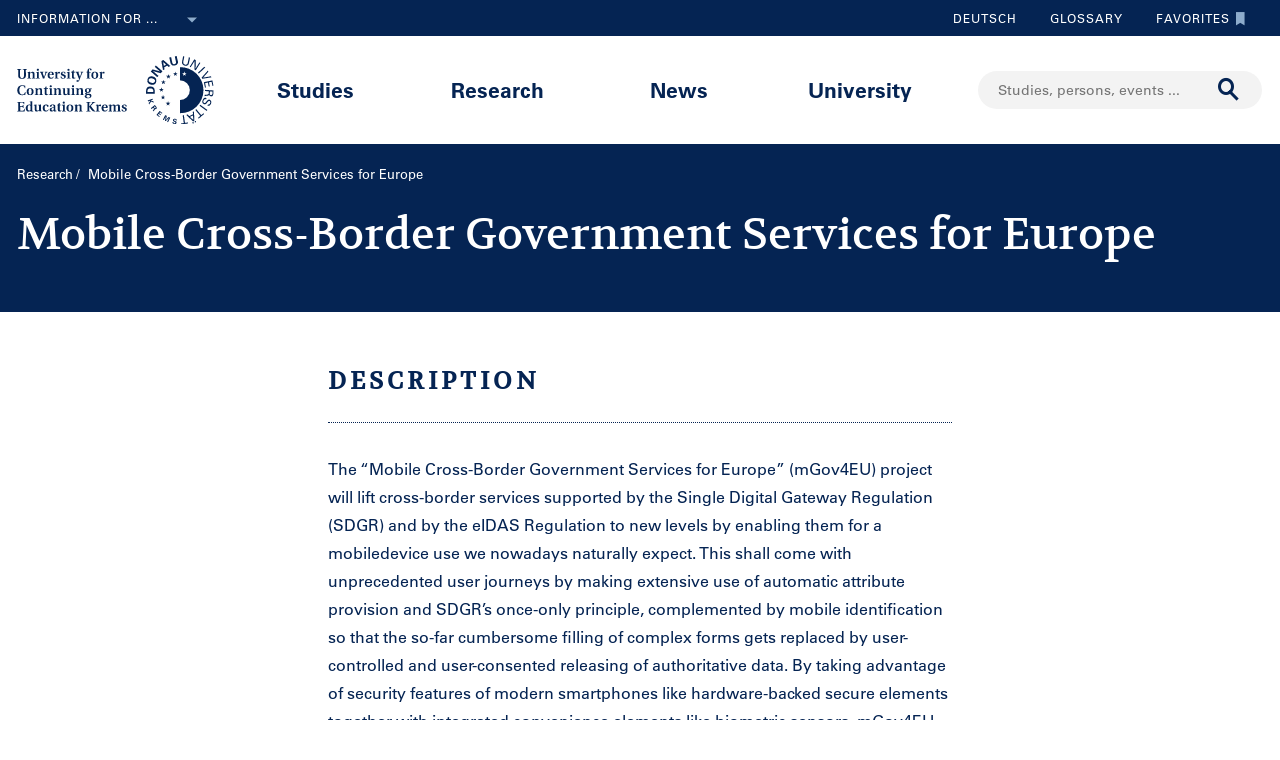

--- FILE ---
content_type: text/html;charset=UTF-8
request_url: https://www.donau-uni.ac.at/en/research/project/U7_PROJEKT_4294970260
body_size: 16174
content:







<!DOCTYPE html>

<html lang="en">
    <head>
    <!-- Google Tag Manager -->
<script data-cmp-vendor="s905" type="text/plain" class="cmplazyload">(function(w,d,s,l,i){w[l]=w[l]||[];w[l].push({'gtm.start':
new Date().getTime(),event:'gtm.js'});var f=d.getElementsByTagName(s)[0],
j=d.createElement(s),dl=l!='dataLayer'?'&l='+l:'';j.async=true;j.src=
'https://www.googletagmanager.com/gtm.js?id='+i+dl;f.parentNode.insertBefore(j,f);
})(window,document,'script','dataLayer','GTM-5QSKZKZ');</script>
<!-- End Google Tag Manager -->





<meta charset="utf-8">
    <title>Mobile Cross-Border Government Services for Europe - University for Continuing Education Krems</title>
    <meta name="searchTitle" content="Mobile Cross-Border Government Services for Europe">
            <meta name="keywords" content="eIDAS,Once-Only Principle,mobile government">
            <meta name="description" content="The “Mobile Cross-Border Government Services for Europe” (mGov4EU) project will lift cross-border services supported by
the Single Digital Gateway Reg">
            <link rel="canonical" href="/en/research/project/U7_PROJEKT_4294970260" />


        <meta property="og:title" content="Mobile Cross-Border Government Services for Europe">
        <meta property="og:type" content="article">
    <meta property="og:url" content="https://www.donau-uni.ac.at/en/research/project/U7_PROJEKT_4294970260">
        <meta property="og:image" content="https://www.donau-uni.ac.at/.imaging/mte/duk-theme/ogFacebook/dam/Administration/OG-Images/Universitaet-fuer-Weiterbildung-og-image.jpg/jcr:content/Universitaet-fuer-Weiterbildung-og-image.jpg">
        <meta property="og:image:type" content="image/jpeg">
        <meta property="og:image:width" content="1200">
        <meta property="og:image:height" content="630">
            <meta property="og:image:alt" content="Danube University Krems. The University for Continuing Education.">
        <meta property="og:image" content="https://www.donau-uni.ac.at/.imaging/mte/duk-theme/ogWhatsApp/dam/Administration/OG-Images/Universitaet-fuer-Weiterbildung-Krems-og-image-small.jpg/jcr:content/Universitaet-fuer-Weiterbildung-Krems-og-image-small.jpg">
        <meta property="og:image:type" content="image/jpeg">
        <meta property="og:image:width" content="400">
        <meta property="og:image:height" content="400">
            <meta property="og:image:alt" content="Danube University Krems. The University for Continuing Education.">
    <meta property="og:locale" content="en_GB">
        <meta property="og:locale:alternate" content="de_DE">
        <meta name="twitter:card" content="summary_large_image">
            <meta name="twitter:title" content="Mobile Cross-Border Government Services for Europe">
                <meta name="twitter:image" content="https://www.donau-uni.ac.at/.imaging/mte/duk-theme/ogTwitter/dam/Administration/OG-Images/Universitaet-fuer-Weiterbildung-og-image.jpg/jcr:content/Universitaet-fuer-Weiterbildung-og-image.jpg">
                    <meta name="twitter:image:alt" content="Danube University Krems. The University for Continuing Education.">
<meta content="width=device-width, initial-scale=1.0, minimum-scale=1.0, maximum-scale=2.0" name="viewport">
<link rel="stylesheet" href="/.resources/duk-templates/resources/base.css?v=3ad5bd00-ed37-45e3-988f-bca764f64dc2" />
<link rel="icon" type="image/png" href="/.resources/duk-templates/resources/images/favicon.ico" />

<meta name="duk-indexer-type" content="crawler">
<meta name="duk-page-type" content="project_page">
<meta name="duk-page-tree" content="/en">
<meta name="duk-suggest-cfq" content="crawler_en">
<meta name="validFrom" content="1970-01-01T00:00:00Z">
<meta name="validTo" content="2100-01-01T00:00:00Z">
<style>html{visibility: hidden; opacity: 0;}</style>
<link rel="preload" href="/.resources/duk-templates/resources/fonts/volkhov/volkhov-v17-latin-regular.woff2" as="font" type="font/woff2" crossorigin="anonymous">
<link rel="preload" href="/.resources/duk-templates/resources/fonts/iconfont/iconfont.ttf?fket2c" as="font" type="font/ttf" crossorigin="anonymous">
<link rel="preload" href="/.resources/duk-templates/resources/fonts/univers/UniversLTW04-55Roman.woff2" as="font" type="font/woff2" crossorigin="anonymous">
<link rel="preload" href="/.resources/duk-templates/resources/fonts/univers/UniversLTW04-57Condensed.woff2" as="font" type="font/woff2" crossorigin="anonymous">
<link rel="preload" href="/.resources/duk-templates/resources/fonts/univers/UniversLTW04-65Bold.woff2" as="font" type="font/woff2" crossorigin="anonymous">
    </head>
    <body>
    <style>
        :root {
            --factboxColor: #052453;
        }
        .color-scheme {
            background-color: #BED0E5 !important;
        }
    </style>
    <!-- Google Tag Manager (noscript) -->
<noscript><iframe title="Google Tag Manager (noscript)" src="https://www.googletagmanager.com/ns.html?id=GTM-5QSKZKZ" height="0" width="0" style="display:none;visibility:hidden" aria-hidden="true"></iframe></noscript>
<!-- End Google Tag Manager (noscript) -->
    <script>window.cmp_setlang = "EN";</script>
    <script>if(!("gdprAppliesGlobally" in window)){window.gdprAppliesGlobally=true}if(!("cmp_id" in window)||window.cmp_id<1){window.cmp_id=0}if(!("cmp_cdid" in window)){window.cmp_cdid="1e47c798caa5"}if(!("cmp_params" in window)){window.cmp_params=""}if(!("cmp_host" in window)){window.cmp_host="b.delivery.consentmanager.net"}if(!("cmp_cdn" in window)){window.cmp_cdn="cdn.consentmanager.net"}if(!("cmp_proto" in window)){window.cmp_proto="https:"}if(!("cmp_codesrc" in window)){window.cmp_codesrc="1"}window.cmp_getsupportedLangs=function(){var b=["DE","EN","FR","IT","NO","DA","FI","ES","PT","RO","BG","ET","EL","GA","HR","LV","LT","MT","NL","PL","SV","SK","SL","CS","HU","RU","SR","ZH","TR","UK","AR","BS"];if("cmp_customlanguages" in window){for(var a=0;a<window.cmp_customlanguages.length;a++){b.push(window.cmp_customlanguages[a].l.toUpperCase())}}return b};window.cmp_getRTLLangs=function(){var a=["AR"];if("cmp_customlanguages" in window){for(var b=0;b<window.cmp_customlanguages.length;b++){if("r" in window.cmp_customlanguages[b]&&window.cmp_customlanguages[b].r){a.push(window.cmp_customlanguages[b].l)}}}return a};window.cmp_getlang=function(j){if(typeof(j)!="boolean"){j=true}if(j&&typeof(cmp_getlang.usedlang)=="string"&&cmp_getlang.usedlang!==""){return cmp_getlang.usedlang}var g=window.cmp_getsupportedLangs();var c=[];var f=location.hash;var e=location.search;var a="languages" in navigator?navigator.languages:[];if(f.indexOf("cmplang=")!=-1){c.push(f.substr(f.indexOf("cmplang=")+8,2).toUpperCase())}else{if(e.indexOf("cmplang=")!=-1){c.push(e.substr(e.indexOf("cmplang=")+8,2).toUpperCase())}else{if("cmp_setlang" in window&&window.cmp_setlang!=""){c.push(window.cmp_setlang.toUpperCase())}else{if(a.length>0){for(var d=0;d<a.length;d++){c.push(a[d])}}}}}if("language" in navigator){c.push(navigator.language)}if("userLanguage" in navigator){c.push(navigator.userLanguage)}var h="";for(var d=0;d<c.length;d++){var b=c[d].toUpperCase();if(g.indexOf(b)!=-1){h=b;break}if(b.indexOf("-")!=-1){b=b.substr(0,2)}if(g.indexOf(b)!=-1){h=b;break}}if(h==""&&typeof(cmp_getlang.defaultlang)=="string"&&cmp_getlang.defaultlang!==""){return cmp_getlang.defaultlang}else{if(h==""){h="EN"}}h=h.toUpperCase();return h};(function(){var u=document;var v=u.getElementsByTagName;var h=window;var o="";var b="_en";if("cmp_getlang" in h){o=h.cmp_getlang().toLowerCase();if("cmp_customlanguages" in h){for(var q=0;q<h.cmp_customlanguages.length;q++){if(h.cmp_customlanguages[q].l.toUpperCase()==o.toUpperCase()){o="en";break}}}b="_"+o}function x(i,e){var w="";i+="=";var s=i.length;var d=location;if(d.hash.indexOf(i)!=-1){w=d.hash.substr(d.hash.indexOf(i)+s,9999)}else{if(d.search.indexOf(i)!=-1){w=d.search.substr(d.search.indexOf(i)+s,9999)}else{return e}}if(w.indexOf("&")!=-1){w=w.substr(0,w.indexOf("&"))}return w}var k=("cmp_proto" in h)?h.cmp_proto:"https:";if(k!="http:"&&k!="https:"){k="https:"}var g=("cmp_ref" in h)?h.cmp_ref:location.href;var j=u.createElement("script");j.setAttribute("data-cmp-ab","1");var c=x("cmpdesign","cmp_design" in h?h.cmp_design:"");var f=x("cmpregulationkey","cmp_regulationkey" in h?h.cmp_regulationkey:"");var r=x("cmpgppkey","cmp_gppkey" in h?h.cmp_gppkey:"");var n=x("cmpatt","cmp_att" in h?h.cmp_att:"");j.src=k+"//"+h.cmp_host+"/delivery/cmp.php?"+("cmp_id" in h&&h.cmp_id>0?"id="+h.cmp_id:"")+("cmp_cdid" in h?"&cdid="+h.cmp_cdid:"")+"&h="+encodeURIComponent(g)+(c!=""?"&cmpdesign="+encodeURIComponent(c):"")+(f!=""?"&cmpregulationkey="+encodeURIComponent(f):"")+(r!=""?"&cmpgppkey="+encodeURIComponent(r):"")+(n!=""?"&cmpatt="+encodeURIComponent(n):"")+("cmp_params" in h?"&"+h.cmp_params:"")+(u.cookie.length>0?"&__cmpfcc=1":"")+"&l="+o.toLowerCase()+"&o="+(new Date()).getTime();j.type="text/javascript";j.async=true;if(u.currentScript&&u.currentScript.parentElement){u.currentScript.parentElement.appendChild(j)}else{if(u.body){u.body.appendChild(j)}else{var t=v("body");if(t.length==0){t=v("div")}if(t.length==0){t=v("span")}if(t.length==0){t=v("ins")}if(t.length==0){t=v("script")}if(t.length==0){t=v("head")}if(t.length>0){t[0].appendChild(j)}}}var m="js";var p=x("cmpdebugunminimized","cmpdebugunminimized" in h?h.cmpdebugunminimized:0)>0?"":".min";var a=x("cmpdebugcoverage","cmp_debugcoverage" in h?h.cmp_debugcoverage:"");if(a=="1"){m="instrumented";p=""}var j=u.createElement("script");j.src=k+"//"+h.cmp_cdn+"/delivery/"+m+"/cmp"+b+p+".js";j.type="text/javascript";j.setAttribute("data-cmp-ab","1");j.async=true;if(u.currentScript&&u.currentScript.parentElement){u.currentScript.parentElement.appendChild(j)}else{if(u.body){u.body.appendChild(j)}else{var t=v("body");if(t.length==0){t=v("div")}if(t.length==0){t=v("span")}if(t.length==0){t=v("ins")}if(t.length==0){t=v("script")}if(t.length==0){t=v("head")}if(t.length>0){t[0].appendChild(j)}}}})();window.cmp_addFrame=function(b){if(!window.frames[b]){if(document.body){var a=document.createElement("iframe");a.style.cssText="display:none";if("cmp_cdn" in window&&"cmp_ultrablocking" in window&&window.cmp_ultrablocking>0){a.src="//"+window.cmp_cdn+"/delivery/empty.html"}a.name=b;a.setAttribute("title","Intentionally hidden, please ignore");a.setAttribute("role","none");a.setAttribute("tabindex","-1");document.body.appendChild(a)}else{window.setTimeout(window.cmp_addFrame,10,b)}}};window.cmp_rc=function(h){var b=document.cookie;var f="";var d=0;while(b!=""&&d<100){d++;while(b.substr(0,1)==" "){b=b.substr(1,b.length)}var g=b.substring(0,b.indexOf("="));if(b.indexOf(";")!=-1){var c=b.substring(b.indexOf("=")+1,b.indexOf(";"))}else{var c=b.substr(b.indexOf("=")+1,b.length)}if(h==g){f=c}var e=b.indexOf(";")+1;if(e==0){e=b.length}b=b.substring(e,b.length)}return(f)};window.cmp_stub=function(){var a=arguments;__cmp.a=__cmp.a||[];if(!a.length){return __cmp.a}else{if(a[0]==="ping"){if(a[1]===2){a[2]({gdprApplies:gdprAppliesGlobally,cmpLoaded:false,cmpStatus:"stub",displayStatus:"hidden",apiVersion:"2.0",cmpId:31},true)}else{a[2](false,true)}}else{if(a[0]==="getUSPData"){a[2]({version:1,uspString:window.cmp_rc("")},true)}else{if(a[0]==="getTCData"){__cmp.a.push([].slice.apply(a))}else{if(a[0]==="addEventListener"||a[0]==="removeEventListener"){__cmp.a.push([].slice.apply(a))}else{if(a.length==4&&a[3]===false){a[2]({},false)}else{__cmp.a.push([].slice.apply(a))}}}}}}};window.cmp_gpp_ping=function(){return{gppVersion:"1.0",cmpStatus:"stub",cmpDisplayStatus:"hidden",supportedAPIs:["tcfca","usnat","usca","usva","usco","usut","usct"],cmpId:31}};window.cmp_gppstub=function(){var a=arguments;__gpp.q=__gpp.q||[];if(!a.length){return __gpp.q}var g=a[0];var f=a.length>1?a[1]:null;var e=a.length>2?a[2]:null;if(g==="ping"){return window.cmp_gpp_ping()}else{if(g==="addEventListener"){__gpp.e=__gpp.e||[];if(!("lastId" in __gpp)){__gpp.lastId=0}__gpp.lastId++;var c=__gpp.lastId;__gpp.e.push({id:c,callback:f});return{eventName:"listenerRegistered",listenerId:c,data:true,pingData:window.cmp_gpp_ping()}}else{if(g==="removeEventListener"){var h=false;__gpp.e=__gpp.e||[];for(var d=0;d<__gpp.e.length;d++){if(__gpp.e[d].id==e){__gpp.e[d].splice(d,1);h=true;break}}return{eventName:"listenerRemoved",listenerId:e,data:h,pingData:window.cmp_gpp_ping()}}else{if(g==="getGPPData"){return{sectionId:3,gppVersion:1,sectionList:[],applicableSections:[0],gppString:"",pingData:window.cmp_gpp_ping()}}else{if(g==="hasSection"||g==="getSection"||g==="getField"){return null}else{__gpp.q.push([].slice.apply(a))}}}}}};window.cmp_msghandler=function(d){var a=typeof d.data==="string";try{var c=a?JSON.parse(d.data):d.data}catch(f){var c=null}if(typeof(c)==="object"&&c!==null&&"__cmpCall" in c){var b=c.__cmpCall;window.__cmp(b.command,b.parameter,function(h,g){var e={__cmpReturn:{returnValue:h,success:g,callId:b.callId}};d.source.postMessage(a?JSON.stringify(e):e,"*")})}if(typeof(c)==="object"&&c!==null&&"__uspapiCall" in c){var b=c.__uspapiCall;window.__uspapi(b.command,b.version,function(h,g){var e={__uspapiReturn:{returnValue:h,success:g,callId:b.callId}};d.source.postMessage(a?JSON.stringify(e):e,"*")})}if(typeof(c)==="object"&&c!==null&&"__tcfapiCall" in c){var b=c.__tcfapiCall;window.__tcfapi(b.command,b.version,function(h,g){var e={__tcfapiReturn:{returnValue:h,success:g,callId:b.callId}};d.source.postMessage(a?JSON.stringify(e):e,"*")},b.parameter)}if(typeof(c)==="object"&&c!==null&&"__gppCall" in c){var b=c.__gppCall;window.__gpp(b.command,function(h,g){var e={__gppReturn:{returnValue:h,success:g,callId:b.callId}};d.source.postMessage(a?JSON.stringify(e):e,"*")},"parameter" in b?b.parameter:null,"version" in b?b.version:1)}};window.cmp_setStub=function(a){if(!(a in window)||(typeof(window[a])!=="function"&&typeof(window[a])!=="object"&&(typeof(window[a])==="undefined"||window[a]!==null))){window[a]=window.cmp_stub;window[a].msgHandler=window.cmp_msghandler;window.addEventListener("message",window.cmp_msghandler,false)}};window.cmp_setGppStub=function(a){if(!(a in window)||(typeof(window[a])!=="function"&&typeof(window[a])!=="object"&&(typeof(window[a])==="undefined"||window[a]!==null))){window[a]=window.cmp_gppstub;window[a].msgHandler=window.cmp_msghandler;window.addEventListener("message",window.cmp_msghandler,false)}};window.cmp_addFrame("__cmpLocator");if(!("cmp_disableusp" in window)||!window.cmp_disableusp){window.cmp_addFrame("__uspapiLocator")}if(!("cmp_disabletcf" in window)||!window.cmp_disabletcf){window.cmp_addFrame("__tcfapiLocator")}if(!("cmp_disablegpp" in window)||!window.cmp_disablegpp){window.cmp_addFrame("__gppLocator")}window.cmp_setStub("__cmp");if(!("cmp_disabletcf" in window)||!window.cmp_disabletcf){window.cmp_setStub("__tcfapi")}if(!("cmp_disableusp" in window)||!window.cmp_disableusp){window.cmp_setStub("__uspapi")}if(!("cmp_disablegpp" in window)||!window.cmp_disablegpp){window.cmp_setGppStub("__gpp")};</script>


        <div class="navigation" role="region" aria-label="Navigation area">
<nav class="accessibility-nav" role="navigation" aria-label="Accessibility navigation">
    <ul>
            <li>
                <a href="#mainContent">Skip to main content</a>
            </li>
            <li>
                <a href="#search">Skip to search</a>
            </li>
            <li>
                <a href="#main-nav">Skip to main navigation</a>
            </li>
            <li>
                <a href="#top-nav">Skip to tool navigation</a>
            </li>
    </ul>
</nav>
<nav id="top-nav" class="top-nav" role="navigation" aria-label="Top navigation">
    <div class="container">
            <div class="left-top-nav col-lg-6">

    <div class="info-dropdown dropdown">
        <button class="btn btn-primary dropdown-toggle" type="button" data-toggle="dropdown">Information for ...<em class="icon-ic_Arrow_Down"></em></button>
        <ul class="dropdown-menu">
                <li>


















        <a href="/en/targetgroup/prospective-students.html"
            >
                <em class="icon-ic-arrow-dropdown-right"></em>
            
            <span>Prospective students</span>
            
            <div class="clearfix"></div>
        </a>

</li>
                <li>


















        <a href="/en/targetgroup/students.html"
            >
                <em class="icon-ic-arrow-dropdown-right"></em>
            
            <span>Students</span>
            
            <div class="clearfix"></div>
        </a>

</li>
                <li>


















        <a href="/en/targetgroup/researchers.html"
            >
                <em class="icon-ic-arrow-dropdown-right"></em>
            
            <span>Researchers</span>
            
            <div class="clearfix"></div>
        </a>

</li>
                <li>


















        <a href="/en/news/press.html"
            >
                <em class="icon-ic-arrow-dropdown-right"></em>
            
            <span>Press &amp; Media</span>
            
            <div class="clearfix"></div>
        </a>

</li>
                <li>


















        <a href="/en/targetgroup/alumni.html"
            >
                <em class="icon-ic-arrow-dropdown-right"></em>
            
            <span>Alumni</span>
            
            <div class="clearfix"></div>
        </a>

</li>
                <li>


















        <a href="/en/targetgroup/visitors.html"
            >
                <em class="icon-ic-arrow-dropdown-right"></em>
            
            <span>Visitors</span>
            
            <div class="clearfix"></div>
        </a>

</li>
                <li>


















        <a href="/en/targetgroup/staff.html"
            >
                <em class="icon-ic-arrow-dropdown-right"></em>
            
            <span>Staff</span>
            
            <div class="clearfix"></div>
        </a>

</li>
                <li>


















        <a href="/en/university/organization/career-platform.html"
            >
                <em class="icon-ic-arrow-dropdown-right"></em>
            
            <span>Applicants</span>
            
            <div class="clearfix"></div>
        </a>

</li>
        </ul>
    </div>
            </div>
            <div class="right-top-nav col-lg-6">


                
                <a href="/de/forschung/projekt/U7_PROJEKT_4294970260" class="lang-switch">
                Deutsch
                </a>
                


        <a href="/en/glossary.html" class="alphabetical"><span class="visually-hidden">To glossary</span>Glossary</a>


        <a href="/en/services/bookmarks.html" class="favorite-link"><span class="visually-hidden">To favorites</span>Favorites<em class="icon-ic_Bookmark_Idle"></em></a>

            </div>
    </div>
</nav>



<nav id="main-nav" class="main-nav" role="navigation" aria-label="Main content">
    <div class="container">
        <div class="left-main-nav col-lg-2 col-sm-5">
            <a title="University for Continuing Education Krems" href="/en.html">
                    <img src="/dam/jcr:8060f000-4112-47fc-b979-8901c303adbc/uwk-logo-en-blue.svg" alt="Logo - University for Continuing Education Krems" />
            </a>
            <span class="helper"></span>
        </div>
        <div class="mid-main-nav col-lg-7">
            <a href="#" class="go-back">Back</a>
            <ul role="menu">
                            <li class="uuid-fb927e95-ffca-489b-bfda-03d7fbee5890"><a href="/en/studies.html">Studies</a>
                                <ul class="duk-mdd">
                                    <li>
                                        <div class="megadropdown">
                                            <div class="container">
                                                        




<div class="col-lg-3 conn">







        <a class="teaser-outer teaser-outer-hl" href="/en/studies.html" target="_self">









    <div class="teaser  highlight  bg-transparent" >





            <div class="teaser-flex">
        <div class="img-wrapper center">
            <img src="/.imaging/mte/duk-theme/teaser/dam/DUK-Bildwelt/Campus/Teaserbilder/universitaet-fuer-weiterbildung-krems-campus-architektur-5.jpg/jcr:content/universitaet-fuer-weiterbildung-krems-campus-architektur-5.jpg" alt="" title="&copy; Walter Skokanitsch" />
        </div>
                    <div class="content-wrapper">
                            <h3>Upskill at the University of Krems</h3>
                    </div>

            </div>



    </div>
    </a>






        <a class="teaser-outer teaser-outer-hl" href="/en/studies/course-catalogue.html" target="_self">









    <div class="teaser  highlight  bg-transparent" >





            <div class="teaser-flex">
        <div class="img-wrapper center">
            <img src="/.imaging/mte/duk-theme/teaser/dam/Donau-Uni/Studium/MDD/Stackable-Programs-Weiterbildungsprogramme-UWK-Walter-Skokanitsch.jpg/jcr:content/Stackable-Programs-Weiterbildungsprogramme-UWK-Walter-Skokanitsch.jpg" alt="Students at the Campus Krems" title="&copy; Walter Skokanitsch" />
        </div>
                    <div class="content-wrapper">
                            <h3>Search for study programs</h3>
                    </div>

            </div>



    </div>
    </a>

</div>

    
    




<div class="col-lg-3 bg-transparent">
        <div class="hline">
            <p>
                    Find your course
                    <em class="icon-ic-arrow-right"></em>
            </p>
        </div>


















            <!-- headline -->
            <p  class="">
            
            Fields of Study
            
            
            
            </p>

        <ul class="linkList">

    <li>


















        <a href="/en/studies/course-catalogue.html?scrollheight=0&amp;sorting=ascend&amp;queryStr=&amp;activeSubjects=f09f6b13-5aa1-41ae-a8b2-91bf37aa1cdf%3B&amp;subjects-header=false&amp;subjects=f09f6b13-5aa1-41ae-a8b2-91bf37aa1cdf&amp;subsubject-header=true&amp;research-header=false&amp;subresearch-header-1=false&amp;subresearch-header-2=false&amp;format-header=false&amp;lang-header=false&amp;subsubject-header=true&amp;subresearch-header-1=false&amp;subresearch-header-2=false"
            >
            
            <span>Arts &amp; Culture</span>
            
            <div class="clearfix"></div>
        </a>

</li>
    <li>


















        <a href="/en/studies/course-catalogue.html?scrollheight=0&amp;sorting=ascend&amp;queryStr=&amp;activeSubjects=912c4ab0-37fb-4e26-9ede-45405493f5bb%3B&amp;subjects-header=false&amp;subjects=912c4ab0-37fb-4e26-9ede-45405493f5bb&amp;subsubject-header=true&amp;research-header=false&amp;subresearch-header-1=false&amp;subresearch-header-2=false&amp;format-header=false&amp;lang-header=false&amp;subsubject-header=true&amp;subresearch-header-1=false&amp;subresearch-header-2=false"
            >
            
            <span>Building &amp; Environment</span>
            
            <div class="clearfix"></div>
        </a>

</li>
    <li>


















        <a href="/en/studies/course-catalogue.html?scrollheight=0&amp;sorting=ascend&amp;queryStr=&amp;activeSubjects=cee7326b-46da-4454-87bf-fdee349ded70%3B&amp;subjects-header=false&amp;subjects=cee7326b-46da-4454-87bf-fdee349ded70&amp;subsubject-header=true&amp;research-header=false&amp;subresearch-header-1=false&amp;subresearch-header-2=false&amp;format-header=false&amp;lang-header=false&amp;subsubject-header=true&amp;subresearch-header-1=false&amp;subresearch-header-2=false"
            >
            
            <span>Digitalization &amp; Sensors</span>
            
            <div class="clearfix"></div>
        </a>

</li>
    <li>


















        <a href="/en/studies/course-catalogue.html?scrollheight=0&amp;sorting=ascend&amp;queryStr=&amp;activeSubjects=be9167ee-916d-4591-a68c-2f58a96cea8d%3B&amp;subjects-header=false&amp;subjects=be9167ee-916d-4591-a68c-2f58a96cea8d&amp;subsubject-header=true&amp;research-header=false&amp;subresearch-header-1=false&amp;subresearch-header-2=false&amp;format-header=false&amp;lang-header=false&amp;subsubject-header=true&amp;subresearch-header-1=false&amp;subresearch-header-2=false"
            >
            
            <span>Economics &amp; Business Management</span>
            
            <div class="clearfix"></div>
        </a>

</li>
    <li>


















        <a href="/en/studies/course-catalogue.html?scrollheight=0&amp;sorting=ascend&amp;queryStr=&amp;activeSubjects=b3c2664f-4d5e-4495-ba48-a3ccf3802f78%3B&amp;subjects-header=false&amp;subjects=b3c2664f-4d5e-4495-ba48-a3ccf3802f78&amp;subsubject-header=true&amp;research-header=false&amp;subresearch-header-1=false&amp;subresearch-header-2=false&amp;format-header=false&amp;lang-header=false&amp;subsubject-header=true&amp;subresearch-header-1=false&amp;subresearch-header-2=false"
            >
            
            <span>Education</span>
            
            <div class="clearfix"></div>
        </a>

</li>
    <li>


















        <a href="/en/studies/course-catalogue.html?scrollheight=0&amp;sorting=ascend&amp;queryStr=&amp;activeSubjects=4857ea2d-0f3d-4950-99c6-e12ea2f2e43f%3B&amp;subjects-header=false&amp;subjects=4857ea2d-0f3d-4950-99c6-e12ea2f2e43f&amp;subsubject-header=true&amp;research-header=false&amp;subresearch-header-1=false&amp;subresearch-header-2=false&amp;format-header=false&amp;lang-header=false&amp;subsubject-header=true&amp;subresearch-header-1=false&amp;subresearch-header-2=false"
            >
            
            <span>Health &amp; Medicine</span>
            
            <div class="clearfix"></div>
        </a>

</li>
    <li>


















        <a href="/en/studies/course-catalogue.html?scrollheight=0&amp;sorting=ascend&amp;queryStr=&amp;activeSubjects=61143b1e-b2e7-4fc1-b0dd-0c7484bc8fc0%3B&amp;subjects-header=false&amp;subjects=61143b1e-b2e7-4fc1-b0dd-0c7484bc8fc0&amp;subsubject-header=true&amp;research-header=false&amp;subresearch-header-1=false&amp;subresearch-header-2=false&amp;format-header=false&amp;lang-header=false&amp;subsubject-header=true&amp;subresearch-header-1=false&amp;subresearch-header-2=false"
            >
            
            <span>Law &amp; Administration</span>
            
            <div class="clearfix"></div>
        </a>

</li>
    <li>


















        <a href="/en/studies/course-catalogue.html?scrollheight=0&amp;sorting=ascend&amp;queryStr=&amp;activeSubjects=24bbbfa6-c499-436a-b024-a06998efd076%3B&amp;subjects-header=false&amp;subjects=24bbbfa6-c499-436a-b024-a06998efd076&amp;subsubject-header=true&amp;research-header=false&amp;subresearch-header-1=false&amp;subresearch-header-2=false&amp;format-header=false&amp;lang-header=false&amp;subsubject-header=true&amp;subresearch-header-1=false&amp;subresearch-header-2=false"
            >
            
            <span>Media &amp; Communication</span>
            
            <div class="clearfix"></div>
        </a>

</li>
    <li>


















        <a href="/en/studies/course-catalogue.html?scrollheight=0&amp;sorting=ascend&amp;queryStr=&amp;activeSubjects=1559274b-4a7b-4319-b80b-42c1a927eec9%3B&amp;subjects-header=false&amp;subjects=1559274b-4a7b-4319-b80b-42c1a927eec9&amp;subsubject-header=true&amp;research-header=false&amp;subresearch-header-1=false&amp;subresearch-header-2=false&amp;format-header=false&amp;lang-header=false&amp;subsubject-header=true&amp;subresearch-header-1=false&amp;subresearch-header-2=false"
            >
            
            <span>Migration &amp; International Affairs</span>
            
            <div class="clearfix"></div>
        </a>

</li>
    <li>


















        <a href="/en/studies/course-catalogue.html?scrollheight=200&amp;sorting=ascend&amp;queryStr=&amp;activeSubjects=ba234ff8-f0d2-48ea-86ca-002e3df301fa%3B&amp;subjects-header=false&amp;subjects=ba234ff8-f0d2-48ea-86ca-002e3df301fa&amp;subsubject-header=true&amp;research-header=false&amp;subresearch-header-1=false&amp;subresearch-header-2=false&amp;format-header=false&amp;lang-header=false&amp;subsubject-header=true&amp;subresearch-header-1=false&amp;subresearch-header-2=false"
            >
            
            <span>Psychotherapy &amp; Social Services</span>
            
            <div class="clearfix"></div>
        </a>

</li>


        </ul>

</div>

    
    




<div class="col-lg-3 bg-transparent conn">
        <div class="hline">
            <p class="mdd-no-headline">
                    
            </p>
        </div>


















            <!-- headline -->
            <p  class="">
            
            Graduation
            
            
            
            </p>

        <ul class="linkList">

    <li>


















        <a href="/en/studies/course-catalogue.html?scrollheight=0&amp;queryStr=&amp;subjects-header=false&amp;subsubject-header=false&amp;research-header=false&amp;degrees=PhD&amp;subresearch-header-1=false&amp;subresearch-header-2=false&amp;format-header=false&amp;lang-header=false&amp;subsubject-header=false&amp;subresearch-header-1=false&amp;subresearch-header-2=false"
            >
            
            <span>PhD </span>
            
            <div class="clearfix"></div>
        </a>

</li>
    <li>


















        <a href="/en/studies/course-catalogue.html?scrollheight=0&amp;queryStr=&amp;subjects-header=false&amp;subsubject-header=false&amp;research-header=false&amp;degrees=Master&amp;subresearch-header-1=true&amp;subresearch-header-2=false&amp;format-header=false&amp;lang-header=false&amp;subsubject-header=false&amp;subresearch-header-1=true&amp;subresearch-header-2=false"
            >
            
            <span>Master, MBA, LL.M.</span>
            
            <div class="clearfix"></div>
        </a>

</li>
    <li>


















        <a href="/en/studies/course-catalogue.html?scrollheight=0&amp;queryStr=&amp;subjects-header=false&amp;subsubject-header=false&amp;research-header=false&amp;degrees=Bachelor&amp;subresearch-header-1=false&amp;subresearch-header-2=true&amp;format-header=false&amp;lang-header=false&amp;subsubject-header=false&amp;subresearch-header-1=false&amp;subresearch-header-2=true"
            >
            
            <span>Bachelor</span>
            
            <div class="clearfix"></div>
        </a>

</li>
    <li>


















        <a href="/en/studies/course-catalogue.html?scrollheight=0&amp;queryStr=&amp;subjects-header=false&amp;subsubject-header=false&amp;research-header=false&amp;degrees=Academic+Expert+Program&amp;subresearch-header-1=false&amp;subresearch-header-2=false&amp;format-header=false&amp;lang-header=false&amp;subsubject-header=false&amp;subresearch-header-1=false&amp;subresearch-header-2=false"
            >
            
            <span>Academic Expert Program</span>
            
            <div class="clearfix"></div>
        </a>

</li>
    <li>


















        <a href="/en/studies/course-catalogue.html?scrollheight=0&amp;queryStr=&amp;subjects-header=false&amp;subsubject-header=false&amp;research-header=false&amp;degrees=Certificate+Program&amp;subresearch-header-1=false&amp;subresearch-header-2=false&amp;format-header=false&amp;lang-header=false&amp;subsubject-header=false&amp;subresearch-header-1=false&amp;subresearch-header-2=false"
            >
            
            <span>Certificate Program</span>
            
            <div class="clearfix"></div>
        </a>

</li>
    <li>


















        <a href="/en/studies/course-catalogue.html?scrollheight=0&amp;sorting=ascend&amp;queryStr=&amp;activeSubjects=&amp;subjects-header=false&amp;subsubject-header=false&amp;research-header=false&amp;degrees=Micro-Credential+Program&amp;subresearch-header-1=false&amp;subresearch-header-2=false&amp;format-header=false&amp;lang-header=false&amp;subsubject-header=false&amp;subresearch-header-1=false&amp;subresearch-header-2=false"
            >
            
            <span>Micro-Credential Program</span>
            
            <div class="clearfix"></div>
        </a>

</li>
    <li>


















        <a href="/en/studies/course-catalogue.html?scrollheight=0&amp;queryStr=&amp;subjects-header=false&amp;subsubject-header=false&amp;research-header=false&amp;degrees=Seminar&amp;subresearch-header-1=false&amp;subresearch-header-2=false&amp;format-header=false&amp;lang-header=false&amp;subsubject-header=false&amp;subresearch-header-1=false&amp;subresearch-header-2=false"
            >
            
            <span>Seminar</span>
            
            <div class="clearfix"></div>
        </a>

</li>


        </ul>

</div>

    
    




<div class="col-lg-3 empty-subheadline">
        <div class="hline">
            <p>
                    About Studying
                    <em class="icon-ic-arrow-right"></em>
            </p>
        </div>














        <ul class="linkList">

    <li>


















        <a href="/en/studies/course-overview.html"
            >
            
            <span>Course overview</span>
            
            <div class="clearfix"></div>
        </a>

</li>
    <li>


















        <a href="/en/studies/course-overview/stackable-program.html"
            >
            
            <span>Stackable Programs</span>
            
            <div class="clearfix"></div>
        </a>

</li>
    <li>


















        <a href="/en/studies/studying-parallel-to-employment.html"
            >
            
            <span>Studying parallel to employment</span>
            
            <div class="clearfix"></div>
        </a>

</li>
    <li>


















        <a href="/en/university/service/accessible-studying.html"
            >
            
            <span>Accessible studying</span>
            
            <div class="clearfix"></div>
        </a>

</li>
    <li>


















        <a href="/en/studies/study-organization.html"
            >
            
            <span>Study Organization</span>
            
            <div class="clearfix"></div>
        </a>

</li>
    <li>


















        <a href="/en/studies/study-organization/application.html"
            >
            
            <span>Application &amp; Admission</span>
            
            <div class="clearfix"></div>
        </a>

</li>
    <li>


















        <a href="/en/studies/study-organization/study-grants.html"
            >
            
            <span>Study Grants</span>
            
            <div class="clearfix"></div>
        </a>

</li>
    <li>


















        <a href="/en/university/campus-krems/studying-in-krems.html"
            >
            
            <span>Studying in Krems</span>
            
            <div class="clearfix"></div>
        </a>

</li>
    <li>


















        <a href="/en/services/infomaterialorder.html"
            >
            
            <span>Info material</span>
            
            <div class="clearfix"></div>
        </a>

</li>
    <li>


















        <a href="/en/studies/faq.html"
            >
            
            <span>FAQ</span>
            
            <div class="clearfix"></div>
        </a>

</li>


        </ul>

</div>

    
    
                                                                </div><div class="container">
                                                                <div class="col-lg-7 tag-row">
                                                                </div>
                                                <div class="col-lg-5">
                                                    <p class="caption">University for Continuing Education Krems</p>
                                                </div>
                                            </div>
                                        </div>
                                    </li>
                                </ul>
                            </li>
                            <li class="uuid-f5774f8e-0e5b-4a6e-aa4a-655d930c871e"><a href="/en/research.html">Research</a>
                                <ul class="duk-mdd">
                                    <li>
                                        <div class="megadropdown">
                                            <div class="container">
                                                        




<div class="col-lg-3 conn">







        <a class="teaser-outer teaser-outer-hl" href="/en/news/news/2018/core-facility-new-spectrum-of-methods-opened-by-special-devices.html" target="_self">









    <div class="teaser  highlight has-tooltip  bg-transparent" >





            <div class="teaser-flex">
        <div class="img-wrapper center">
            <img src="/.imaging/mte/duk-theme/teaser/dam/Donau-Uni/Forschung/MDD/teaser-core-facility-geraete_-_skokanitsch-fotografie.jpg/jcr:content/teaser-core-facility-geraete_-_skokanitsch-fotografie.jpg" alt="Research - Core Facility" title="&copy; Walter Skokanitsch" />
        </div>
                    <div class="content-wrapper">
                            <h3>Core Facility</h3>
                            <p>New spectrum of methods opened by special devices</p>

                    </div>

            </div>



    </div>
    </a>

</div>

    
    




<div class="col-lg-3 empty-subheadline">
        <div class="hline">
            <p>
                    Fields of Research 
                    <em class="icon-ic-arrow-right"></em>
            </p>
        </div>














        <ul class="linkList">

    <li>


















        <a href="/en/research/fields-of-research/cultural-heritage.html"
            >
            
            <span>Cultural Heritage</span>
            
            <div class="clearfix"></div>
        </a>

</li>
    <li>


















        <a href="/en/research/fields-of-research/educational-technologies-and-continuing-education-research.html"
            >
            
            <span>Educational Technologies and Continuing Education Research</span>
            
            <div class="clearfix"></div>
        </a>

</li>
    <li>


















        <a href="/en/research/fields-of-research/evidence-based-health-research.html"
            >
            
            <span>Evidence-Based Health Research</span>
            
            <div class="clearfix"></div>
        </a>

</li>
    <li>


















        <a href="/en/research/fields-of-research/innovation-for-cohesive-and-sustainable-societies.html"
            >
            
            <span>Innovation for Cohesive and Sustainable Societies</span>
            
            <div class="clearfix"></div>
        </a>

</li>
    <li>


















        <a href="/en/research/fields-of-research/preventive-and-regenerative-medicine.html"
            >
            
            <span>Preventive and Regenerative Medicine</span>
            
            <div class="clearfix"></div>
        </a>

</li>
    <li>


















        <a href="/en/research/fields-of-research/transnational-societies-and-migration.html"
            >
            
            <span>Transnational Societies and Migration</span>
            
            <div class="clearfix"></div>
        </a>

</li>


        </ul>

</div>

    
    




<div class="col-lg-3 empty-subheadline">
        <div class="hline">
            <p>
                    News &amp; Projects
                    <em class="icon-ic-arrow-right"></em>
            </p>
        </div>














        <ul class="linkList">

    <li>


















        <a href="/en/research/highlights.html"
            >
            
            <span>Highlights</span>
            
            <div class="clearfix"></div>
        </a>

</li>
    <li>


















        <a href="/en/research/interfaculty-research.html"
            >
            
            <span>Interfaculty Research</span>
            
            <div class="clearfix"></div>
        </a>

</li>
    <li>


















        <a href="/en/university/about/reports.html"
            >
            
            <span>Intellectual Capital Report &amp; Research Report</span>
            
            <div class="clearfix"></div>
        </a>

</li>
    <li>


















        <a href="/en/research/research-database/projects.html"
            >
            
            <span>Research Database</span>
            
            <div class="clearfix"></div>
        </a>

</li>


        </ul>

</div>

    
    




<div class="col-lg-3 empty-subheadline">
        <div class="hline">
            <p>
                    PhD programs &amp; Services
                    <em class="icon-ic-arrow-right"></em>
            </p>
        </div>














        <ul class="linkList">

    <li>


















        <a href="/en/research/service-center-for-research-support-and-transfer.html"
            >
            
            <span>Service Center for Research Support and Transfer</span>
            
            <div class="clearfix"></div>
        </a>

</li>
    <li>


















        <a href="/en/research/service-center-for-research-support-and-transfer/technology-transfer.html"
            >
            
            <span>Technology Transfer</span>
            
            <div class="clearfix"></div>
        </a>

</li>
    <li>


















        <a href="/en/studies/course-overview/phd-programs.html"
            >
            
            <span>PhD Programs</span>
            
            <div class="clearfix"></div>
        </a>

</li>


        </ul>

</div>

    
    
                                                                </div><div class="container">
                                                                <div class="col-lg-7 tag-row">
                                                                </div>
                                                <div class="col-lg-5">
                                                    <p class="caption">University for Continuing Education Krems</p>
                                                </div>
                                            </div>
                                        </div>
                                    </li>
                                </ul>
                            </li>
                            <li class="uuid-03539c91-cd5d-4f4f-b750-79e00b77f2e2"><a href="/en/news.html">News</a>
                                <ul class="duk-mdd">
                                    <li>
                                        <div class="megadropdown">
                                            <div class="container">
                                                        




<div class="col-lg-3 conn empty-subheadline">
        <div class="hline">
            <p>
                    <a href="/en/news.html" target="_self">News &amp; Events</a>
                    <em class="icon-ic-arrow-right"></em>
            </p>
        </div>














        <ul class="linkList">

    <li>


















        <a href="/en/news/news.html"
            >
            
            <span>News</span>
            
            <div class="clearfix"></div>
        </a>

</li>
    <li>


















        <a href="/en/news/events.html"
            >
            
            <span>Events</span>
            
            <div class="clearfix"></div>
        </a>

</li>


        </ul>

</div>

    
    




<div class="col-lg-3 empty-subheadline">
        <div class="hline">
            <p>
                    Press and Media
                    <em class="icon-ic-arrow-right"></em>
            </p>
        </div>














        <ul class="linkList">

    <li>


















        <a href="/en/news/press.html"
            >
            
            <span>Media Relations</span>
            
            <div class="clearfix"></div>
        </a>

</li>
    <li>


















        <a href="/en/news/press/press-releases.html"
            >
            
            <span>Press Releases</span>
            
            <div class="clearfix"></div>
        </a>

</li>
    <li>


















        <a href="/en/news/press.html"
            >
            
            <span>Media Reports</span>
            
            <div class="clearfix"></div>
        </a>

</li>
    <li>


















        <a href="/en/news/press/image-download.html"
            >
            
            <span>Press Photos and Downloads</span>
            
            <div class="clearfix"></div>
        </a>

</li>
    <li>


















        <a href="/de/aktuelles/presse-medien/pressekontakt.html"
            >
            
            <span>Contact</span>
            
            <div class="clearfix"></div>
        </a>

</li>


        </ul>

</div>

    
    




<div class="col-lg-3 empty-subheadline">
        <div class="hline">
            <p>
                    Upgrade
                    <em class="icon-ic-arrow-right"></em>
            </p>
        </div>














        <ul class="linkList">

    <li>


















        <a href="/en/news/upgrade-the-magazine-for-knowledge-and-thinking-ahead.html"
            >
            
            <span>About the magazine</span>
            
            <div class="clearfix"></div>
        </a>

</li>
    <li>


















        <a href="/en/news/upgrade-the-magazine-for-knowledge-and-thinking-ahead.html"
            >
            
            <span>Current Issue</span>
            
            <div class="clearfix"></div>
        </a>

</li>
    <li>


















        <a href="/en/news/upgrade-the-magazine-for-knowledge-and-thinking-ahead/all-issues.html"
            >
            
            <span>Overview of all Issues</span>
            
            <div class="clearfix"></div>
        </a>

</li>
    <li>


















        <a href="/de/aktuelles/upgrade-das-magazin-fuer-wissen-und-weiterdenken-der-universitaet-fuer-weiterbildung-krems/abonnieren.html"
            >
            
            <span>Order Issues</span>
            
            <div class="clearfix"></div>
        </a>

</li>


        </ul>

</div>

    
    




<div class="col-lg-3">







        <a class="teaser-outer teaser-outer-hl" href="/en/news/upgrade-the-magazine-for-knowledge-and-thinking-ahead.html" target="_self">









    <div class="teaser  highlight  bg-transparent" >





            <div class="teaser-flex">
        <div class="img-wrapper center">
            <img src="/.imaging/mte/duk-theme/teaser/dam/Donau-Uni/Aktuelles/Upgrade/2025/3-4.25/Header_Upgrade.jpg/jcr:content/Header_Upgrade.jpg" alt="Sujetbild Cover upgrade 3/4.25"  />
        </div>
                    <div class="content-wrapper">
                            <h3>upgrade 3/4.25 – Change &amp; Accents</h3>
                    </div>

            </div>



    </div>
    </a>

</div>

    
    
                                                                </div><div class="container">
                                                                <div class="col-lg-7 tag-row">
                                                                </div>
                                                <div class="col-lg-5">
                                                    <p class="caption">University for Continuing Education Krems</p>
                                                </div>
                                            </div>
                                        </div>
                                    </li>
                                </ul>
                            </li>
                            <li class="uuid-497ac049-7a60-4c99-aae1-b288f08b0d57"><a href="/en/university.html">University</a>
                                <ul class="duk-mdd">
                                    <li>
                                        <div class="megadropdown">
                                            <div class="container">
                                                        




<div class="col-lg-3 conn empty-subheadline">
        <div class="hline">
            <p>
                    At a glance
                    <em class="icon-ic-arrow-right"></em>
            </p>
        </div>














        <ul class="linkList">

    <li>


















        <a href="/en/university/about.html"
            >
            
            <span>About</span>
            
            <div class="clearfix"></div>
        </a>

</li>
    <li>


















        <a href="/en/university/about/mission-statement-strategy.html"
            >
            
            <span>Mission Statement &amp; Strategy</span>
            
            <div class="clearfix"></div>
        </a>

</li>
    <li>


















        <a href="/en/university/about/facts-and-figures.html"
            >
            
            <span>Facts &amp; Figures</span>
            
            <div class="clearfix"></div>
        </a>

</li>
    <li>


















        <a href="/en/university/about/reports.html"
            >
            
            <span>Reports</span>
            
            <div class="clearfix"></div>
        </a>

</li>
    <li>


















        <a href="/en/university/about/history.html"
            >
            
            <span>History</span>
            
            <div class="clearfix"></div>
        </a>

</li>
    <li>


















        <a href="/en/university/about/quality-management.html"
            >
            
            <span>Quality Management</span>
            
            <div class="clearfix"></div>
        </a>

</li>


        </ul>

</div>

    
    




<div class="col-lg-3 empty-subheadline">
        <div class="hline">
            <p>
                    People &amp; Structure
                    <em class="icon-ic-arrow-right"></em>
            </p>
        </div>














        <ul class="linkList">

    <li>


















        <a href="/en/university/organization.html"
            >
            
            <span>Organization</span>
            
            <div class="clearfix"></div>
        </a>

</li>
    <li>


















        <a href="/en/university/organization/rectorate.html"
            >
            
            <span>Rectorate</span>
            
            <div class="clearfix"></div>
        </a>

</li>
    <li>


















        <a href="/en/university/organization/boards.html"
            >
            
            <span>Boards</span>
            
            <div class="clearfix"></div>
        </a>

</li>
    <li>


















        <a href="/en/university/organization/university-administration.html"
            >
            
            <span>University Administration</span>
            
            <div class="clearfix"></div>
        </a>

</li>
    <li>


















        <a href="/en/university/organization/employees.html"
            >
            
            <span>Staff</span>
            
            <div class="clearfix"></div>
        </a>

</li>
    <li>


















        <a href="/en/university/organization/career-platform.html"
            >
            
            <span>Career</span>
            
            <div class="clearfix"></div>
        </a>

</li>


        </ul>

</div>

    
    




<div class="col-lg-3 empty-subheadline">
        <div class="hline">
            <p>
                    Faculties
                    <em class="icon-ic-arrow-right"></em>
            </p>
        </div>














        <ul class="linkList">

    <li>


















        <a href="/en/university/faculties.html"
            >
            
            <span>Overview</span>
            
            <div class="clearfix"></div>
        </a>

</li>
    <li>


















        <a href="/en/university/faculties/health-medicine.html"
            >
            
            <span>Health and Medicine</span>
            
            <div class="clearfix"></div>
        </a>

</li>
    <li>


















        <a href="/en/university/faculties/business-globalization.html"
            >
            
            <span>Business and Globalisation</span>
            
            <div class="clearfix"></div>
        </a>

</li>
    <li>


















        <a href="/en/university/faculties/education-arts-architecture.html"
            >
            
            <span>Education, Arts and Architecture</span>
            
            <div class="clearfix"></div>
        </a>

</li>


        </ul>

</div>

    
    




<div class="col-lg-3 empty-subheadline">
        <div class="hline">
            <p>
                    <a href="" target="_self">Campus Krems</a>
                    <em class="icon-ic-arrow-right"></em>
            </p>
        </div>














        <ul class="linkList">

    <li>


















        <a href="/en/university/campus-krems.html"
            >
            
            <span>About Campus Krems</span>
            
            <div class="clearfix"></div>
        </a>

</li>
    <li>


















        <a href="/en/university/campus-krems/directions.html"
            >
            
            <span>Map and Directions</span>
            
            <div class="clearfix"></div>
        </a>

</li>
    <li>


















        <a href="/en/university/service/servicecenter-for-international-relations.html"
            >
            
            <span>International</span>
            
            <div class="clearfix"></div>
        </a>

</li>
    <li>


















        <a href="/en/university/service/library.html"
            >
            
            <span>Library &amp; University Archives</span>
            
            <div class="clearfix"></div>
        </a>

</li>
    <li>


















        <a href="/en/university/service/usi-krems.html"
            >
            
            <span>University Sports Institute Krems</span>
            
            <div class="clearfix"></div>
        </a>

</li>
    <li>


















        <a href="/en/university/service/campus-culture.html"
            >
            
            <span>Campus Culture</span>
            
            <div class="clearfix"></div>
        </a>

</li>
    <li>













        <a href=""
            >
            
            <span>Alumni</span>
            
            <div class="clearfix"></div>
        </a>

</li>
    <li>


















        <a href="/en/university/uni-shop.html"
            >
            
            <span>Uni-Shop</span>
            
            <div class="clearfix"></div>
        </a>

</li>
    <li>


















        <a href="/en/university/service.html"
            >
            
            <span>More Services</span>
            
            <div class="clearfix"></div>
        </a>

</li>


        </ul>

</div>

    
    
                                                                </div><div class="container">
                                                                <div class="col-lg-7 tag-row">
                                                                </div>
                                                <div class="col-lg-5">
                                                    <p class="caption">University for Continuing Education Krems</p>
                                                </div>
                                            </div>
                                        </div>
                                    </li>
                                </ul>
                            </li>
            </ul>
            <p class="mobile-menu-caption">University for Continuing Education Krems<br/> </p>
        </div>
        <div class="right-main-nav col-lg-3 col-sm-7">
            <div class="search">
                <form method="GET" class="ui-front" action="/en/services/search.html">

                    <label for="search" class="visually-hidden">Search for keywords</label>
                    <input type="search" id="search" name="queryStr" autocomplete="on" placeholder="Studies, persons, events ..." data-langtree="en" data-contextpath="" data-results-container-id="searchList1" />
                    <button type="submit" tabindex="0" aria-label="Start search">
                        <em class="icon-ic_Search"></em>
                    </button>
                    <div id="searchList1" class="ui-menu-containers hide">
                        <div class="ui-menu-container for-studies">
                            <p class="title">Search in studies</p>
                        </div>
                        <div class="ui-menu-container for-autocomplete">
                                <p class="title">Search generally</p>
                        </div>
                    </div>
                </form>

                <button id="mobile-search-button" class="mobile-only">
                    <span class="visually-hidden">
                        To search page
                    </span>
                    <img src="/.resources/duk-templates/resources/images/icons/ic_Search.svg" alt=""/>
                </button>



        <a href="/en/services/bookmarks.html" class="favorite-link"><span class="visually-hidden">To favorites</span><em class="icon-ic_Bookmark_Idle"></em></a>


                <a href="#" class="menu-opener"><span class="visually-hidden">Open/close menu</span><em class="icon-ic_Burger"></em></a>
            </div>
        </div>
        <div class="mobile-menu">
            <div id="general-search-mobile" role="banner" aria-label="Header">
                <button class="search-close">
                    <img src="/.resources/duk-templates/resources/images/icons/ic-add.svg" />
                </button>
                <div class="container">
                    <h1>Search</h1>
                    <div class="search">
                        <form method="GET" class="ui-front" action="/en/services/search.html">
                            <div class="placeholderinput">
                                <input type="search" id="headerSearch" name="queryStr" autocomplete="off" data-langtree="en" data-contextpath="" value="" class="ui-autocomplete-input" data-results-container-id="searchList2">
                                <label for="headerSearch">Search</label>
                            </div>
                            <button type="submit" tabindex="0" aria-label="Start search">
                                <em class="icon-ic_Search"></em>
                            </button>
                            <div id="searchList2" class="ui-menu-containers hide">
                                <div class="ui-menu-container for-studies">
                                    <p class="title">Search in studies</p>
                                </div>
                                <div class="ui-menu-container for-autocomplete">
                                        <p class="title">Search generally</p>
                                </div>
                            </div>
                        </form>
                    </div>
                </div>
            </div>
            <div class="mobile-menu-scroll">
                <ul>
                            <li><a href="#" aria-expanded="false" data-open="uuid-fb927e95-ffca-489b-bfda-03d7fbee5890">Studies<em class="icon-ic-arrow-right"></em></a></li>
                            <li><a href="#" aria-expanded="false" data-open="uuid-f5774f8e-0e5b-4a6e-aa4a-655d930c871e">Research<em class="icon-ic-arrow-right"></em></a></li>
                            <li><a href="#" aria-expanded="false" data-open="uuid-03539c91-cd5d-4f4f-b750-79e00b77f2e2">News<em class="icon-ic-arrow-right"></em></a></li>
                            <li><a href="#" aria-expanded="false" data-open="uuid-497ac049-7a60-4c99-aae1-b288f08b0d57">University<em class="icon-ic-arrow-right"></em></a></li>
                </ul>
                <div class="mobile-top-nav">
                        <p>

        <a href="/en/glossary.html" class="alphabetical"><span class="visually-hidden">To glossary</span>Glossary</a>
</p>



                <p>
                <a href="/de/forschung/projekt/U7_PROJEKT_4294970260" class="lang-switch">
                Deutsch
                </a>
                </p>


    <div class="info-dropdown dropdown">
        <button class="btn btn-primary dropdown-toggle" type="button" data-toggle="dropdown">Information for ...<em class="icon-ic_Arrow_Down"></em></button>
        <ul class="dropdown-menu">
                <li>


















        <a href="/en/targetgroup/prospective-students.html"
            >
                <em class="icon-ic-arrow-dropdown-right"></em>
            
            <span>Prospective students</span>
            
            <div class="clearfix"></div>
        </a>

</li>
                <li>


















        <a href="/en/targetgroup/students.html"
            >
                <em class="icon-ic-arrow-dropdown-right"></em>
            
            <span>Students</span>
            
            <div class="clearfix"></div>
        </a>

</li>
                <li>


















        <a href="/en/targetgroup/researchers.html"
            >
                <em class="icon-ic-arrow-dropdown-right"></em>
            
            <span>Researchers</span>
            
            <div class="clearfix"></div>
        </a>

</li>
                <li>


















        <a href="/en/news/press.html"
            >
                <em class="icon-ic-arrow-dropdown-right"></em>
            
            <span>Press &amp; Media</span>
            
            <div class="clearfix"></div>
        </a>

</li>
                <li>


















        <a href="/en/targetgroup/alumni.html"
            >
                <em class="icon-ic-arrow-dropdown-right"></em>
            
            <span>Alumni</span>
            
            <div class="clearfix"></div>
        </a>

</li>
                <li>


















        <a href="/en/targetgroup/visitors.html"
            >
                <em class="icon-ic-arrow-dropdown-right"></em>
            
            <span>Visitors</span>
            
            <div class="clearfix"></div>
        </a>

</li>
                <li>


















        <a href="/en/targetgroup/staff.html"
            >
                <em class="icon-ic-arrow-dropdown-right"></em>
            
            <span>Staff</span>
            
            <div class="clearfix"></div>
        </a>

</li>
                <li>


















        <a href="/en/university/organization/career-platform.html"
            >
                <em class="icon-ic-arrow-dropdown-right"></em>
            
            <span>Applicants</span>
            
            <div class="clearfix"></div>
        </a>

</li>
        </ul>
    </div>
                </div>
            </div>
            <p class="mobile-menu-caption">University for Continuing Education Krems<br/> </p>
        </div>
    </div>
</nav>        </div>








<div class="header noimage" role="banner" aria-label="Header">
    <div class="container">


<nav id="breadcrumb" class="breadcrumb" role="navigation" aria-label="Breadcrumb navigation">
    <ul>
                <li><a href="/en/research.html">Research</a></li>
                <li>
                        <span>Mobile Cross-Border Government Services for Europe</span>
                </li>
    </ul>
    <div class="breadcrumb-crawler" style="display: none;">Research / Mobile Cross-Border Government Services for Europe</div>
</nav>


                <h1>
                    Mobile Cross-Border Government Services for Europe
                </h1>

                    <div class="mailPageToForm">
                        <form id="mailPageToForm" >
                            <input type="hidden" id="pagetitle" name="pagetitle" data-form-target="pagetitle" value="Mobile Cross-Border Government Services for Europe" />
                            <input type="hidden" id="pageurl" name="pageurl" data-form-target="pageurl" value="www.donau-uni.ac.at/en/research/project/U7_PROJEKT_4294970260" />
                            <input type="hidden" id="uuid" name="uuid" data-form-target="uuid" value="b61ddc72-aea1-4445-8677-55816b0eed76" />
                            <button id="mailPageToFormSubmit" type="submit" class="overlay-opener" data-src="/en/forms/pagemailto.html">
                                <span class="visually-hidden">Send page via e-mail</span>
                            </button>
                        </form>
                    </div>

    </div>
</div>







		<main id="mainContent" role="main" aria-label="Main content">






    <div class="container">





                <div class="row no-margin "  >
                    <div class="col-lg-3 visible-lg-block"></div>
                    <div class="col-lg-6 col-md-12 col-sm-12">
            <!-- headline -->
            <h2  class="hl">
            <span class="">
            Description
            
            </span>
            
            </h2>
                        </div>
                        <div class="col-lg-3 visible-lg-block"></div>
                </div>

        <div class="row">









    <div class="col-lg-3 col-lg-push-0 col-md-6 col-md-push-3 col-sm-12">




    </div>
            <div class="col-lg-6 col-md-12 col-sm-12">
                    <div class="richtext has-tooltip">
                        <p>The “Mobile Cross-Border Government Services for Europe” (mGov4EU) project will lift cross-border services supported by
the Single Digital Gateway Regulation (SDGR) and by the eIDAS Regulation to new levels by enabling them for a mobiledevice
use we nowadays naturally expect. This shall come with unprecedented user journeys by making extensive use of
automatic attribute provision and SDGR’s once-only principle, complemented by mobile identification so that the so-far
cumbersome filling of complex forms gets replaced by user-controlled and user-consented releasing of authoritative data. By
taking advantage of security features of modern smartphones like hardware-backed secure elements together with
integrated convenience elements like biometric sensors, mGov4EU will meet both the security needs and data-protection
expectations one has into public services and the usability challenges that arise when accessing complex services using
constrained mobile devices. mGov4EU will, therefore, research, design, implement, and evaluate an open ecosystem for
secure mobile government services to be used across Europe and beyond. This is accomplished by combining and
enhancing the existing eIDAS Layer and SDGR Layer with modules for mobile devices that are generic enough so that they
can be re-used in the emerging and thus still heterogeneous European mobile-government landscape. Thus, mGov4EU will
provide a trustworthy federation of collaborative platforms, which facilitates the co-delivery, reuse, and trustworthy provision
of accessible and easy-to-use public services. mGov4EU will implement the once-only, digital-by-default and mobile-first
principles in a user centric and user friendly manner in order to support and complement the practical implementation of the
eIDAS and the Single Digital Gateway Regulations. <br><br>

The mGov4EU project has received funding from the European Union’s Horizon 2020 research and innovation programme under grant agreement no. 959072.</p>
                    </div>
            </div>









    <div class="col-lg-3 col-lg-push-0 col-md-6 col-md-push-3 col-sm-12">




    </div>
        </div>
    </div>

            <div class="container">








                <div class="row no-margin "  >
                    <div class="col-lg-3 visible-lg-block"></div>
                    <div class="col-lg-6 col-md-12 col-sm-12">
            <!-- headline -->
            <h2  class="hl">
            <span class="">
            Details
            
            </span>
            
            </h2>
                        </div>
                        <div class="col-lg-3 visible-lg-block"></div>
                </div>

                <div class="row "  >
                    <div class="col-lg-3 visible-lg-block"></div>
                    <div class="col-lg-6 col-md-12 col-sm-12">

        <table class="infoTable infoTableProject">
            <tbody>
                    <tr>
                        <th><strong>Duration</strong></th>
                        <td>01/01/2021 - 31/12/2023</td>
                    </tr>

                    <tr>
                        <th><strong>Funding</strong></th>
                        <td>EU</td>
                    </tr>

                    <tr>
                        <th><strong>Program</strong></th>
                        <td>
                            
                                <div class="partner-logos">
                                                <img src="/dam/jcr:20e193f9-db15-4915-af90-75b6ffbc5ba4/EU.jpg" alt="Logo - European Union" />
                                </div>
                        </td>
                    </tr>

    <tr>
        <th><strong>Department</strong></th>
        <td class="dept-list">
                <p class="dept-entry-dep">
                        <a href="/en/university/faculties/business-globalization/departments/e-governance-administration.html"><em class="icon-ic-arrow-dropdown-right"></em><span>Department for E-Governance and Administration </span></a>
                </p>
                <p class="dept-entry-zen">
                        <a href="/en/university/faculties/business-globalization/departments/e-governance-administration/centers/center-for-e-governance.html"><em class="icon-ic-arrow-dropdown-right"></em><span>Center for E-Governance </span></a>
                </p>
        </td>
    </tr>











                    <tr>
                        <th>
                            <strong>Principle investigator for the project (University for Continuing Education Krems)</strong>
                        </th>
                        <td>


        <a href="/en/university/organization/employees/person/4295278697">Assoz. Prof. Dipl.-Ing.(FH) Dr. Thomas Lampoltshammer, M.A. MSc MBA</a>
                        </td>
                    </tr>
                    <tr>
                        <th>
                            <strong>Project members</strong>
                        </th>
                        <td>
                                <div>













        <a href="/en/university/organization/employees/person/4295301457">Mag. Dr. Gregor Eibl, MSc</a>
                                </div>
                                <div>













        <a href="/en/university/organization/employees/person/4295325399">Lucy Temple, MSc</a>
                                </div>
                        </td>
                    </tr>
                    <tr>
                        <th>
                            <strong>Project website</strong>
                        </th>
                        <td class="project-url">
                            <a href="https://www.mgov4.eu/" target="_blank">
                                <span>https://www.mgov4.eu/</span>
                            </a>
                        </td>
                    </tr>
            </tbody>
        </table>
                        </div>
                        <div class="col-lg-3 visible-lg-block"></div>
                </div>

            </div>
            <div class="container">








                <div class="row no-margin "  >
                    <div class="col-lg-3 visible-lg-block"></div>
                    <div class="col-lg-6 col-md-12 col-sm-12">
            <!-- headline -->
            <h2  class="hl">
            <span class="">
            Publications
            
            </span>
            
            </h2>
                        </div>
                        <div class="col-lg-3 visible-lg-block"></div>
                </div>

                <div class="row "  >
                    <div class="col-lg-3 visible-lg-block"></div>
                    <div class="col-lg-6 col-md-12 col-sm-12">
        <div class="infoblock resultlist" data-query-id="project-pub">
            <div class="result-table">

	<div class="resultlist-entry publication padding-on-top grouped" data-result-head="2025" data-result-count="" data-uid="56eb8697-f1fb-4632-871d-c8f67771d3c7" data-grouping="First editions of scientific textbooks" data-style="group-headline-title" data-element-index=1>
		<p>









				<span data-objekt="U7_PUB_4294981402">Homburg, V.; Lampoltshammer, T.J.; Solvak, M. (2025). <a class="pub-link" href="https://link.springer.com/book/10.1007/978-3-031-64471-9" target="_blank"><span>From Electronic to Mobile Government.</span></a> Springer, Cham</span>
		</p>
	</div>

	<div class="resultlist-entry publication padding-on-top grouped" data-result-head="2024" data-result-count="" data-uid="79af3bf0-cb30-499f-bb7e-4e466979ef90" data-grouping="Original articles in compilations" data-style="group-headline-title" data-element-index=2>
		<p>









				<span data-objekt="U7_PUB_4294981400">Lampoltshammer, T.J.; Sellung, R.; Dedovic, S. (2024). <a class="pub-link" href="https://link.springer.com/chapter/10.1007/978-3-031-64471-9_11" target="_blank"><span>Cross-Border Mobile Government Services: Exploring Business Model Dynamics in mGov4EU Autoren.</span></a> In: Homburg, V.; Lampoltshammer, T.J.; Solvak, M., From Electronic to Mobile Government: 181–193, Springer, Cham</span>
		</p>
	</div>

	<div class="resultlist-entry publication padding-on-top grouped" data-result-head="2024" data-result-count="" data-uid="e2c089ed-557c-4eaf-9c4d-b095951cb41c" data-grouping="Original articles in compilations" data-style="group-headline-title" data-element-index=3>
		<p>









				<span data-objekt="U7_PUB_4294981401">Sellung, R.; Lampoltshammer, T.J. (2024). <a class="pub-link" href="https://link.springer.com/chapter/10.1007/978-3-031-64471-9_3" target="_blank"><span>M-Government Services: A Multi-country Stakeholder Analysis23–43.</span></a> In: Homburg, V.; Lampoltshammer, T.J.; Solvak, M., From Electronic to Mobile Government: 23–43, Springer, Cham</span>
		</p>
	</div>

	<div class="resultlist-entry publication padding-on-top grouped" data-result-head="2024" data-result-count="" data-uid="403ca437-64e7-4ccd-8512-d0a2d9471de7" data-grouping="Miscellaneous scientific publications" data-style="group-headline-title" data-element-index=4>
		<p>









				<span data-objekt="U7_PUB_4294981376">Temple, L.; Eibl, G. (2024). <a class="pub-link" href="https://link.springer.com/chapter/10.1007/978-3-031-64471-9_8" target="_blank"><span>Evaluating Digital Government Projects: Emphasizing Process and Relevance Through Transdisciplinary Research.</span></a> In: Springer, From Electronic to Mobile Government: 125-143, Springer Nature, Online</span>
		</p>
	</div>

	<div class="resultlist-entry publication padding-on-top grouped" data-result-head="2022" data-result-count="" data-uid="1ef34fba-8eac-4094-bdaa-e922bd7fcf42" data-grouping="Original articles in compilations" data-style="group-headline-title" data-element-index=5>
		<p>









				<span data-objekt="U7_PUB_4294979970">Eibl,G.; Temple L.,Sellung R.;Dedovic S.; Alishani A., Schmidt C. (2022). <a class="pub-link" href="https://link.springer.com/chapter/10.1007/978-3-031-15086-9_35" target="_blank"><span>Towards a Transdisciplinary Evaluation Framework for Mobile Cross-Border Government Services.</span></a> In: Marijn Janssen, Csaba Csáki, Ida Lindgren, Euripidis Loukis, Ulf Melin, Gabriela Viale Pereira, Manuel Pedro Rodríguez Bolívar, Efthimios Tambouris, International Conference on Electronic Government: 543-562, Springer, Cham</span>
		</p>
	</div>

	<div class="resultlist-entry publication padding-on-top grouped" data-result-head="2022" data-result-count="" data-uid="e0411560-4b1f-4bc2-97a4-8864dc4cc2d2" data-grouping="Original articles in compilations" data-style="group-headline-title" data-element-index=6>
		<p>









				<span data-objekt="U7_PUB_4294979968">Eibl,G.;Lampoltshammer J,. Temple,L. (2022). <a class="pub-link" href="https://www.jedem.org/index.php/jedem/article/download/693/530" target="_blank"><span>Towards Identifying Factors Influencing Mobile Government Adoption: An Exploratory Literature Review.</span></a> In: JeDEM-eJournal of eDemocracy and Open Government: https://doi.org/10.29379/jedem.v14i1.69, Department für E-Governance und Verwaltung, Krems</span>
		</p>
	</div>
            </div>
        </div>

                        </div>
                        <div class="col-lg-3 visible-lg-block"></div>
                </div>
            </div>
            <div class="container">







                <div class="row no-margin "  >
                    <div class="col-lg-3 visible-lg-block"></div>
                    <div class="col-lg-6 col-md-12 col-sm-12">
            <!-- headline -->
            <h2  class="hl">
            <span class="">
            Lectures
            
            </span>
            
            </h2>
                        </div>
                        <div class="col-lg-3 visible-lg-block"></div>
                </div>

                <div class="row "  >
                    <div class="col-lg-3 visible-lg-block"></div>
                    <div class="col-lg-6 col-md-12 col-sm-12">
			<div class="infoblock resultlist">
				<div class="result-table">


	<div class="resultlist-entry" data-uid="5d116dc2-d4cc-4495-aca8-d11b84d8d21e" data-element-index=1>
		<p><strong>The promises and perils of open source software release and usage by government - evidence from GitHub and literature</strong></p>
		<p class="desc">DG.O 2023, 12/07/2023</p>
	</div>


	<div class="resultlist-entry" data-uid="f2582c87-bcb9-49ab-b2ef-aae94c93cff7" data-element-index=2>
		<p><strong>Long-Term Sustainability Strategies for European Research Projects: Towards an Extension of the GOFA Model Approach</strong></p>
		<p class="desc">24th Annual International Conference on Digital Government Research (dg.o 2023), 11/07/2023</p>
	</div>


	<div class="resultlist-entry" data-uid="4aca5c73-601f-4ea5-890d-1bc6159e5679" data-element-index=3>
		<p><strong>Use-case Scenarios for i-Voting Applications within the Higher Educational Institutions (HEI) sector</strong></p>
		<p class="desc">10th International Summer School on Digital Government - opengov2023, 29/06/2023</p>
	</div>


	<div class="resultlist-entry" data-uid="0a200072-9bcd-412a-b8bd-78128d50dd8e" data-element-index=4>
		<p><strong>MGOV4EU: Drivers and Barriers for Mobile Government and Cross-border Service Interoperability</strong></p>
		<p class="desc">Samos Summit 2023, 27/06/2023</p>
	</div>


	<div class="resultlist-entry" data-uid="9a890625-726a-4a33-b5a6-9930fd803a90" data-element-index=5>
		<p><strong>Towards a transdisciplinary evaluation framework for mobile cross- border government services</strong></p>
		<p class="desc">EGOV-CeDEM-ePart 2022, 07/09/2022</p>
	</div>
				</div>
			</div>
                        </div>
                        <div class="col-lg-3 visible-lg-block"></div>
                </div>
            </div>









    <div id="bottom-actions" class="container">
                <div class="row "  >
                    <div class="col-lg-12 col-md-12 col-sm-12">


    <div class="actions">


                <div tabindex="0" aria-label="Open sharing features with enter" class="icon-ic-header-share_noborder socialshare" title="Share">
                    <div class="wrapper">
                            <a href="https://www.facebook.com/sharer/sharer.php?u=https%3A%2F%2Fwww.donau-uni.ac.at%2Fen%2Fresearch%2Fproject%2FU7_PROJEKT_4294970260" class="facebook" style="background-color: #3e5b98;" target="_blank">
                                <span class="visually-hidden">Share on facebook </span>
                                    <em class="icon-ic-facebook"></em>
                            </a>
                            <a href="https://x.com/home?status=https%3A%2F%2Fwww.donau-uni.ac.at%2Fen%2Fresearch%2Fproject%2FU7_PROJEKT_4294970260" class="x" style="background-color: #000000;" target="_blank">
                                <span class="visually-hidden">Share on x </span>
                                    <img class="share-icon" src="/.resources/duk-templates/resources/images/icons/logo-x.svg" alt=""/>
                            </a>
                            <a href="whatsapp://send?text=https%3A%2F%2Fwww.donau-uni.ac.at%2Fen%2Fresearch%2Fproject%2FU7_PROJEKT_4294970260" class="whatsapp" style="background-color: #20B038;" target="_blank">
                                <span class="visually-hidden">Share on whatsapp </span>
                                    <em class="icon-ic-whatsapp"></em>
                            </a>
                            <a href="https://www.linkedin.com/shareArticle?mini=true&url=https%3A%2F%2Fwww.donau-uni.ac.at%2Fen%2Fresearch%2Fproject%2FU7_PROJEKT_4294970260&title=&summary=&source=" class="linkedin" style="background-color: #3371b7;" target="_blank">
                                <span class="visually-hidden">Share on linkedin </span>
                                    <em class="icon-ic-linkedin"></em>
                            </a>
                            <a href="https://www.xing-share.com/app/user?op=share;sc_p=xing-share;url=https%3A%2F%2Fwww.donau-uni.ac.at%2Fen%2Fresearch%2Fproject%2FU7_PROJEKT_4294970260" class="xing" style="background-color: #005a60;" target="_blank">
                                <span class="visually-hidden">Share on xing </span>
                                    <em class="icon-ic-xing"></em>
                            </a>
                    </div>
                    <div class="arrow"></div>
                </div>

            <a href="#" class="icon-ic-header-email_noborder mailPageToFormLink" title="Send an email">
                <span class="visually-hidden">Send page via e-mail</span>
            </a>

            <a href="javascript:print();" class="icon-ic-header-print_noborder" title="Print">
                <span class="visually-hidden">Print page</span>
            </a>

            <a href="#" class="icon-ic-header-bookmark_noborder toggle-favorite" data-uid="dukobjects_b61ddc72-aea1-4445-8677-55816b0eed76" title="Add to favorites">
                <span class="visually-hidden">Add to favorites</span>
            </a>

    </div>
                        </div>
                </div>
    </div>

<div class="cta back-to-top">
    <a class="button back-to-top" href="#" role="button"> <!-- back-to-top -->
        <span class="visually-hidden">Back to top</span>
        <em class="icon-ic-tailarrow"></em>
    </a>
</div>
		</main>

        <div id="overlay" class="">
            <div class="blender"></div>
            <div class="inline-content" tabindex="-1"></div>
            <iframe title="Titel" name="iframe1" id="overlayIframe" tabindex="-1"> </iframe>
            <!-- wpxp-dot-loading -->
            <div class="wpxp-dot-loading">
                <div></div>
                <div></div>
                <div></div>
            </div>
            <!-- wpxp-dot-loading -->
        </div>




<div class="tooltip glossary" data-glossary-page="/en/glossary.html" data-glossary-xml="/en/webservice/glossaryentryxml.html" >
    <p class="bold">&nbsp;</p>
    <div class="tt-content"></div>
    <a href="/en/glossary.html">
        To Glossary           
        <em class="icon-ic_CTA"><em class="path1"></em><em class="path2"></em></em>
    </a>
</div>


<div id="footer" role="contentinfo" aria-label="Footer">
    <div class="container">
        <div class="row">
<div class="col-lg-3 col-sm-12">

















            <!-- headline -->
            <h3  class="hl">
            <span class="">
            Study &amp; Research
            
            </span>
            
            </h3>

        <ul class="linkList">

    <li>


















        <a href="/en/studies/course-overview.html"
            >
            
            <span>Studies Overview </span>
            
            <div class="clearfix"></div>
        </a>

</li>
    <li>


















        <a href="/en/studies/studying-parallel-to-employment.html"
            >
            
            <span>Studying parallel to employment</span>
            
            <div class="clearfix"></div>
        </a>

</li>
    <li>


















        <a href="/en/university/service/accessible-studying.html"
            >
            
            <span>Accessible studying</span>
            
            <div class="clearfix"></div>
        </a>

</li>
    <li>


















        <a href="/en/studies/study-organization/application.html"
            >
            
            <span>Application &amp; Admission</span>
            
            <div class="clearfix"></div>
        </a>

</li>
    <li>


















        <a href="/en/university/service/servicecenter-for-students.html"
            >
            
            <span>Service Center for Students</span>
            
            <div class="clearfix"></div>
        </a>

</li>
    <li>


















        <a href="/en/research/highlights.html"
            >
            
            <span>Research Highlights</span>
            
            <div class="clearfix"></div>
        </a>

</li>
    <li>


















        <a href="/en/research/research-database/projects.html"
            >
            
            <span>Research database</span>
            
            <div class="clearfix"></div>
        </a>

</li>
    <li>


















        <a href="/en/university/about/legal-framework.html#intellectualcapitalreport"
            >
            
            <span>Intellectual Capital Report</span>
            
            <div class="clearfix"></div>
        </a>

</li>
    <li>


















        <a href="/en/university/about/reports.html#researchreport"
            >
            
            <span>Research Report</span>
            
            <div class="clearfix"></div>
        </a>

</li>


        </ul>

















            <!-- headline -->
            <h3  class="hl">
            <span class="">
            Quicklinks
            
            </span>
            
            </h3>

        <ul class="linkList">

    <li>














        <a href="https://canvaswebapps.donau-uni.ac.at/landing-page" target="_blank"
            >
            
            <span>LMS Canvas</span>
            
            <div class="clearfix"></div>
        </a>

</li>
    <li>














        <a href="https://moodle.donau-uni.ac.at/login/index.php?lang=en" target="_blank"
            >
            
            <span>LMS Moodle </span>
            
            <div class="clearfix"></div>
        </a>

</li>
    <li>














        <a href="https://online.donau-uni.ac.at/DUKonline/webnav.ini" target="_blank"
            >
            
            <span>UWKonline</span>
            
            <div class="clearfix"></div>
        </a>

</li>
    <li>


















        <a href="/en/university/service/tech-support.html" target="_blank"
            >
            
            <span>Tech Support</span>
            
            <div class="clearfix"></div>
        </a>

</li>


        </ul>
</div>
<div class="col-lg-3 col-sm-12">

















            <!-- headline -->
            <h3  class="hl">
            <span class="">
            Current
            
            </span>
            
            </h3>

        <ul class="linkList">

    <li>


















        <a href="/en/news/news.html"
            >
            
            <span>News</span>
            
            <div class="clearfix"></div>
        </a>

</li>
    <li>


















        <a href="/en/news/press.html"
            >
            
            <span>Press and Media</span>
            
            <div class="clearfix"></div>
        </a>

</li>
    <li>


















        <a href="/en/news/upgrade-the-magazine-for-knowledge-and-thinking-ahead.html"
            >
            
            <span>Upgrade</span>
            
            <div class="clearfix"></div>
        </a>

</li>
    <li>


















        <a href="/de/universitaet/organisation/mitteilungsblaetter.html"
            >
            
            <span>Mitteilungsblätter (in German)</span>
            
            <div class="clearfix"></div>
        </a>

</li>
    <li>


















        <a href="/de/aktuelles/newsletter.html"
            >
            
            <span>Newsletter (in German)</span>
            
            <div class="clearfix"></div>
        </a>

</li>
    <li>


















        <a href="/en/university/organization/career-platform.html"
            >
            
            <span>Career</span>
            
            <div class="clearfix"></div>
        </a>

</li>


        </ul>
</div>
<div class="col-lg-3 col-sm-12">

















            <!-- headline -->
            <h3  class="hl">
            <span class="">
            University
            
            </span>
            
            </h3>

        <ul class="linkList">

    <li>


















        <a href="/en/university/about.html"
            >
            
            <span>About</span>
            
            <div class="clearfix"></div>
        </a>

</li>
    <li>


















        <a href="/en/university/faculties.html"
            >
            
            <span>Faculties</span>
            
            <div class="clearfix"></div>
        </a>

</li>
    <li>


















        <a href="/en/university/service.html"
            >
            
            <span>Services</span>
            
            <div class="clearfix"></div>
        </a>

</li>
    <li>


















        <a href="/en/university/service/library.html"
            >
            
            <span>Library &amp; University Archives</span>
            
            <div class="clearfix"></div>
        </a>

</li>
    <li>


















        <a href="/en/university/campus-krems.html"
            >
            
            <span>About Campus Krems</span>
            
            <div class="clearfix"></div>
        </a>

</li>
    <li>


















        <a href="/en/university/service/usi-krems.html"
            >
            
            <span>University Sports Institute Krems</span>
            
            <div class="clearfix"></div>
        </a>

</li>
    <li>


















        <a href="/en/university/service/campus-culture.html"
            >
            
            <span>Campus Culture</span>
            
            <div class="clearfix"></div>
        </a>

</li>
    <li>


















        <a href="/en/university/service/alumni-club.html"
            >
            
            <span>Alumni</span>
            
            <div class="clearfix"></div>
        </a>

</li>
    <li>


















        <a href="/en/studies/faq.html"
            >
            
            <span>FAQ</span>
            
            <div class="clearfix"></div>
        </a>

</li>


        </ul>
</div>
<div class="col-lg-3 col-sm-12">

















            <!-- headline -->
            <h3  class="hl">
            <span class="">
            Contact
            
            </span>
            
            </h3>

    <div class="richtext has-tooltip">
        <p>Dr.-Karl-Dorrek-Stra&szlig;e 30<br />
3500 Krems</p>

<p><a href="mailto:info@donau-uni.ac.at">info@donau-uni.ac.at</a><br />
<a href="tel:+43 2732 893 0">+43 2732 893-0</a></p>

    </div>













        <ul class="linkList">

    <li>


















        <a href="/en/university/service/infopoint.html"
            >
                <em class="icon-ic-arrow-right-frk"></em>
            
            <span>Infopoint</span>
            
            <div class="clearfix"></div>
        </a>

</li>
    <li>


















        <a href="/en/university/organization/employees.html"
            >
                <em class="icon-ic-arrow-right-frk"></em>
            
            <span>Staff</span>
            
            <div class="clearfix"></div>
        </a>

</li>
    <li>


















        <a href="/en/university/campus-krems/directions.html"
            >
                <em class="icon-ic-arrow-right-frk"></em>
            
            <span>Directions</span>
            
            <div class="clearfix"></div>
        </a>

</li>
    <li>


















        <a href="/en/university/campus-krems/campus-map.html"
            >
                <em class="icon-ic-arrow-right-frk"></em>
            
            <span>Campus Map</span>
            
            <div class="clearfix"></div>
        </a>

</li>
    <li>


















        <a href="/en/university/disclosure-imprint.html"
            >
                <em class="icon-ic-arrow-right-frk"></em>
            
            <span>Imprint &amp; Disclosure</span>
            
            <div class="clearfix"></div>
        </a>

</li>
    <li>


















        <a href="/en/university/privacy-policy.html"
            >
                <em class="icon-ic-arrow-right-frk"></em>
            
            <span>Privacy Policy</span>
            
            <div class="clearfix"></div>
        </a>

</li>
    <li>


















        <a href="/en/university/official-signature.html"
            >
                <em class="icon-ic-arrow-right-frk"></em>
            
            <span>Official Signature</span>
            
            <div class="clearfix"></div>
        </a>

</li>


        </ul>
</div>
        </div>

        <div class="row">
            <div class="col-sm-12">














    <div class="socicon">

    














        <a href="https://www.facebook.com/unikrems" target="_blank"
            class="icon-ic-facebook">
            <span class="visually-hidden">facebook</span>
        </a>


    














        <a href="https://at.linkedin.com/school/unikrems" target="_blank"
            class="icon-ic-linkedin">
            <span class="visually-hidden">linkedin</span>
        </a>


    














        <a href="https://twitter.com/unikrems" target="_blank"
            >



            <img src="/dam/jcr:5962e507-f015-4f4e-a106-6b5e45047cea/logo-x.svg" alt="Logo X" title="" class="list-image"/>
        </a>


    














        <a href="https://www.instagram.com/unikrems" target="_blank"
            class="icon-ic-instagram">
            <span class="visually-hidden">instagram</span>
        </a>


    














        <a href="https://www.youtube.com/user/danubeuniversity" target="_blank"
            class="icon-ic-youtube">
            <span class="visually-hidden">youtube</span>
        </a>




        </div>

                <p class="footer-caption">University for Continuing Education Krems</p>
            </div>
        </div>
    </div>
</div>

<script>
    var i18n = {
        "bookmarkActive": "Remove from favorites",
        "bookmarkInactive": "Add to favorites",
        "deleteEntry": "Delete entry",
        "filterboxBlockActive": "Hide status filter",
        "filterboxBlockInactive": "Show status filter",
        "filterboxSublevelActive": "Hide subelements",
        "filterboxSublevelInactive": "Show subelements",
        "socialshareActive": "Close sharing features with enter",
        "socialshareInactive": "Open sharing features with enter",
        "glossaryLabel": "Glossary entry",
        "ecommerceProductImagesliderPrevButtonLabel": "Show previous image",
        "ecommerceProductImagesliderNextButtonLabel": "Show next image"
    };
</script>

<script src="/.resources/duk-templates/resources/base.min.js?v=3ad5bd00-ed37-45e3-988f-bca764f64dc2"></script>

<script>
    setContextRoot('');
</script>

    </body>
</html>


--- FILE ---
content_type: text/css;charset=UTF-8
request_url: https://www.donau-uni.ac.at/.resources/duk-templates/resources/base.css?v=3ad5bd00-ed37-45e3-988f-bca764f64dc2
body_size: 68857
content:
@charset "UTF-8";/*!
 * Bootstrap v3.3.7 (http://getbootstrap.com)
 * Copyright 2011-2017 Twitter, Inc.
 * Licensed under MIT (https://github.com/twbs/bootstrap/blob/master/LICENSE)
 *//*!
 * Generated using the Bootstrap Customizer (http://getbootstrap.com/customize/?id=a3f84d530e69c5d7cc94202a37dec8cd)
 * Config saved to config.json and https://gist.github.com/a3f84d530e69c5d7cc94202a37dec8cd
 *//*!
 * Bootstrap v3.3.7 (http://getbootstrap.com)
 * Copyright 2011-2016 Twitter, Inc.
 * Licensed under MIT (https://github.com/twbs/bootstrap/blob/master/LICENSE)
 */.navbar-default,.navbar-inverse{border-radius:4px;background-repeat:repeat-x}*,.mCSB_container_wrapper>.mCSB_container,:after,:before,input[type=checkbox],input[type=radio]{-webkit-box-sizing:border-box;-moz-box-sizing:border-box}.clearfix:after,.container-fluid:after,.container:after,.row:after,.ui-helper-clearfix:after{clear:both}.caret,.ui-icon{vertical-align:middle}.invisible,.owl-carousel.owl-refresh .owl-item,.pswp--touch .pswp__button--arrow--left,.pswp--touch .pswp__button--arrow--right,.pswp__caption--fake,.tab-nav .stickyheader{visibility:hidden}.pswp,html{-webkit-text-size-adjust:100%}.owl-carousel,.owl-carousel .owl-item,.owl-theme .owl-dots,.owl-theme .owl-nav,.pswp__container,.pswp__img,html{-webkit-tap-highlight-color:transparent}.infoblock.item.collapseable>ul,.linkList,ul{list-style-type:none}.course-catalogue .mobile-action-elements .drop-filter-mobile,.header.search-page.search-page-refined .back-link-container a:hover .text{-webkit-text-decoration-line:underline;text-decoration-line:underline}.button em,.peoplePicker--refined__person__info,.quotation.normal.stackable .quote{-ms-grid-row-align:center;align-self:center}.header.search-page.search-page-refined .back-link-container a svg path,.studyHeaderFocus .cta-button-container .button svg path{fill:#fff}.btn-danger,.btn-default,.btn-info,.btn-primary,.btn-success,.btn-warning{text-shadow:0 -1px 0 rgba(0,0,0,.2);-webkit-box-shadow:inset 0 1px 0 rgba(255,255,255,.15),0 1px 1px rgba(0,0,0,.075);box-shadow:inset 0 1px 0 rgba(255,255,255,.15),0 1px 1px rgba(0,0,0,.075)}.btn-danger.active,.btn-danger:active,.btn-default.active,.btn-default:active,.btn-info.active,.btn-info:active,.btn-primary.active,.btn-primary:active,.btn-success.active,.btn-success:active,.btn-warning.active,.btn-warning:active{-webkit-box-shadow:inset 0 3px 5px rgba(0,0,0,.125);box-shadow:inset 0 3px 5px rgba(0,0,0,.125)}.btn-danger.disabled,.btn-danger[disabled],.btn-default.disabled,.btn-default[disabled],.btn-info.disabled,.btn-info[disabled],.btn-primary.disabled,.btn-primary[disabled],.btn-success.disabled,.btn-success[disabled],.btn-warning.disabled,.btn-warning[disabled],fieldset[disabled] .btn-danger,fieldset[disabled] .btn-default,fieldset[disabled] .btn-info,fieldset[disabled] .btn-primary,fieldset[disabled] .btn-success,fieldset[disabled] .btn-warning{-webkit-box-shadow:none;box-shadow:none}.btn-danger .badge,.btn-default .badge,.btn-info .badge,.btn-primary .badge,.btn-success .badge,.btn-warning .badge{text-shadow:none}.btn-default,.close{text-shadow:0 1px 0 #fff}.btn.active,.btn:active{background-image:none}.btn-default{background-image:-webkit-linear-gradient(top,#fff 0,#e0e0e0 100%);background-image:-o-linear-gradient(top,#fff 0,#e0e0e0 100%);background-image:-webkit-gradient(linear,left top,left bottom,from(#fff),to(#e0e0e0));background-image:linear-gradient(to bottom,#fff 0,#e0e0e0 100%);filter:progid:DXImageTransform.Microsoft.gradient(startColorstr='#ffffffff', endColorstr='#ffe0e0e0', GradientType=0);filter:progid:DXImageTransform.Microsoft.gradient(enabled=false);background-repeat:repeat-x;border-color:#ccc}.btn-default:focus,.btn-default:hover{background-color:#e0e0e0;background-position:0 -15px}.btn-default.active,.btn-default:active{background-color:#e0e0e0;border-color:#dbdbdb}.btn-default.disabled,.btn-default.disabled.active,.btn-default.disabled.focus,.btn-default.disabled:active,.btn-default.disabled:focus,.btn-default.disabled:hover,.btn-default[disabled],.btn-default[disabled].active,.btn-default[disabled].focus,.btn-default[disabled]:active,.btn-default[disabled]:focus,.btn-default[disabled]:hover,fieldset[disabled] .btn-default,fieldset[disabled] .btn-default.active,fieldset[disabled] .btn-default.focus,fieldset[disabled] .btn-default:active,fieldset[disabled] .btn-default:focus,fieldset[disabled] .btn-default:hover{background-color:#e0e0e0;background-image:none}.btn-primary{background-image:-webkit-linear-gradient(top,#337ab7 0,#265a88 100%);background-image:-o-linear-gradient(top,#337ab7 0,#265a88 100%);background-image:-webkit-gradient(linear,left top,left bottom,from(#337ab7),to(#265a88));background-image:linear-gradient(to bottom,#337ab7 0,#265a88 100%);filter:progid:DXImageTransform.Microsoft.gradient(startColorstr='#ff337ab7', endColorstr='#ff265a88', GradientType=0);filter:progid:DXImageTransform.Microsoft.gradient(enabled=false);background-repeat:repeat-x;border-color:#245580}.btn-primary:focus,.btn-primary:hover{background-color:#265a88;background-position:0 -15px}.btn-primary.active,.btn-primary:active{background-color:#265a88;border-color:#245580}.btn-primary.disabled,.btn-primary.disabled.active,.btn-primary.disabled.focus,.btn-primary.disabled:active,.btn-primary.disabled:focus,.btn-primary.disabled:hover,.btn-primary[disabled],.btn-primary[disabled].active,.btn-primary[disabled].focus,.btn-primary[disabled]:active,.btn-primary[disabled]:focus,.btn-primary[disabled]:hover,fieldset[disabled] .btn-primary,fieldset[disabled] .btn-primary.active,fieldset[disabled] .btn-primary.focus,fieldset[disabled] .btn-primary:active,fieldset[disabled] .btn-primary:focus,fieldset[disabled] .btn-primary:hover{background-color:#265a88;background-image:none}.btn-success{background-image:-webkit-linear-gradient(top,#5cb85c 0,#419641 100%);background-image:-o-linear-gradient(top,#5cb85c 0,#419641 100%);background-image:-webkit-gradient(linear,left top,left bottom,from(#5cb85c),to(#419641));background-image:linear-gradient(to bottom,#5cb85c 0,#419641 100%);filter:progid:DXImageTransform.Microsoft.gradient(startColorstr='#ff5cb85c', endColorstr='#ff419641', GradientType=0);filter:progid:DXImageTransform.Microsoft.gradient(enabled=false);background-repeat:repeat-x;border-color:#3e8f3e}.btn-success:focus,.btn-success:hover{background-color:#419641;background-position:0 -15px}.btn-success.active,.btn-success:active{background-color:#419641;border-color:#3e8f3e}.btn-success.disabled,.btn-success.disabled.active,.btn-success.disabled.focus,.btn-success.disabled:active,.btn-success.disabled:focus,.btn-success.disabled:hover,.btn-success[disabled],.btn-success[disabled].active,.btn-success[disabled].focus,.btn-success[disabled]:active,.btn-success[disabled]:focus,.btn-success[disabled]:hover,fieldset[disabled] .btn-success,fieldset[disabled] .btn-success.active,fieldset[disabled] .btn-success.focus,fieldset[disabled] .btn-success:active,fieldset[disabled] .btn-success:focus,fieldset[disabled] .btn-success:hover{background-color:#419641;background-image:none}.btn-info{background-image:-webkit-linear-gradient(top,#5bc0de 0,#2aabd2 100%);background-image:-o-linear-gradient(top,#5bc0de 0,#2aabd2 100%);background-image:-webkit-gradient(linear,left top,left bottom,from(#5bc0de),to(#2aabd2));background-image:linear-gradient(to bottom,#5bc0de 0,#2aabd2 100%);filter:progid:DXImageTransform.Microsoft.gradient(startColorstr='#ff5bc0de', endColorstr='#ff2aabd2', GradientType=0);filter:progid:DXImageTransform.Microsoft.gradient(enabled=false);background-repeat:repeat-x;border-color:#28a4c9}.btn-info:focus,.btn-info:hover{background-color:#2aabd2;background-position:0 -15px}.btn-info.active,.btn-info:active{background-color:#2aabd2;border-color:#28a4c9}.btn-info.disabled,.btn-info.disabled.active,.btn-info.disabled.focus,.btn-info.disabled:active,.btn-info.disabled:focus,.btn-info.disabled:hover,.btn-info[disabled],.btn-info[disabled].active,.btn-info[disabled].focus,.btn-info[disabled]:active,.btn-info[disabled]:focus,.btn-info[disabled]:hover,fieldset[disabled] .btn-info,fieldset[disabled] .btn-info.active,fieldset[disabled] .btn-info.focus,fieldset[disabled] .btn-info:active,fieldset[disabled] .btn-info:focus,fieldset[disabled] .btn-info:hover{background-color:#2aabd2;background-image:none}.btn-warning{background-image:-webkit-linear-gradient(top,#f0ad4e 0,#eb9316 100%);background-image:-o-linear-gradient(top,#f0ad4e 0,#eb9316 100%);background-image:-webkit-gradient(linear,left top,left bottom,from(#f0ad4e),to(#eb9316));background-image:linear-gradient(to bottom,#f0ad4e 0,#eb9316 100%);filter:progid:DXImageTransform.Microsoft.gradient(startColorstr='#fff0ad4e', endColorstr='#ffeb9316', GradientType=0);filter:progid:DXImageTransform.Microsoft.gradient(enabled=false);background-repeat:repeat-x;border-color:#e38d13}.btn-warning:focus,.btn-warning:hover{background-color:#eb9316;background-position:0 -15px}.btn-warning.active,.btn-warning:active{background-color:#eb9316;border-color:#e38d13}.btn-warning.disabled,.btn-warning.disabled.active,.btn-warning.disabled.focus,.btn-warning.disabled:active,.btn-warning.disabled:focus,.btn-warning.disabled:hover,.btn-warning[disabled],.btn-warning[disabled].active,.btn-warning[disabled].focus,.btn-warning[disabled]:active,.btn-warning[disabled]:focus,.btn-warning[disabled]:hover,fieldset[disabled] .btn-warning,fieldset[disabled] .btn-warning.active,fieldset[disabled] .btn-warning.focus,fieldset[disabled] .btn-warning:active,fieldset[disabled] .btn-warning:focus,fieldset[disabled] .btn-warning:hover{background-color:#eb9316;background-image:none}.btn-danger{background-image:-webkit-linear-gradient(top,#d9534f 0,#c12e2a 100%);background-image:-o-linear-gradient(top,#d9534f 0,#c12e2a 100%);background-image:-webkit-gradient(linear,left top,left bottom,from(#d9534f),to(#c12e2a));background-image:linear-gradient(to bottom,#d9534f 0,#c12e2a 100%);filter:progid:DXImageTransform.Microsoft.gradient(startColorstr='#ffd9534f', endColorstr='#ffc12e2a', GradientType=0);filter:progid:DXImageTransform.Microsoft.gradient(enabled=false);background-repeat:repeat-x;border-color:#b92c28}.btn-danger:focus,.btn-danger:hover{background-color:#c12e2a;background-position:0 -15px}.btn-danger.active,.btn-danger:active{background-color:#c12e2a;border-color:#b92c28}.btn-danger.disabled,.btn-danger.disabled.active,.btn-danger.disabled.focus,.btn-danger.disabled:active,.btn-danger.disabled:focus,.btn-danger.disabled:hover,.btn-danger[disabled],.btn-danger[disabled].active,.btn-danger[disabled].focus,.btn-danger[disabled]:active,.btn-danger[disabled]:focus,.btn-danger[disabled]:hover,fieldset[disabled] .btn-danger,fieldset[disabled] .btn-danger.active,fieldset[disabled] .btn-danger.focus,fieldset[disabled] .btn-danger:active,fieldset[disabled] .btn-danger:focus,fieldset[disabled] .btn-danger:hover{background-color:#c12e2a;background-image:none}.img-thumbnail,.thumbnail{-webkit-box-shadow:0 1px 2px rgba(0,0,0,.075);box-shadow:0 1px 2px rgba(0,0,0,.075)}.dropdown-menu>li>a:focus,.dropdown-menu>li>a:hover{background-image:-webkit-linear-gradient(top,#f5f5f5 0,#e8e8e8 100%);background-image:-o-linear-gradient(top,#f5f5f5 0,#e8e8e8 100%);background-image:-webkit-gradient(linear,left top,left bottom,from(#f5f5f5),to(#e8e8e8));background-image:linear-gradient(to bottom,#f5f5f5 0,#e8e8e8 100%);background-repeat:repeat-x;filter:progid:DXImageTransform.Microsoft.gradient(startColorstr='#fff5f5f5', endColorstr='#ffe8e8e8', GradientType=0)}.dropdown-menu>.active>a,.dropdown-menu>.active>a:focus,.dropdown-menu>.active>a:hover{background-image:-webkit-linear-gradient(top,#337ab7 0,#2e6da4 100%);background-image:-o-linear-gradient(top,#337ab7 0,#2e6da4 100%);background-image:-webkit-gradient(linear,left top,left bottom,from(#337ab7),to(#2e6da4));background-image:linear-gradient(to bottom,#337ab7 0,#2e6da4 100%);background-repeat:repeat-x;filter:progid:DXImageTransform.Microsoft.gradient(startColorstr='#ff337ab7', endColorstr='#ff2e6da4', GradientType=0)}.navbar-default{background-image:-webkit-linear-gradient(top,#fff 0,#f8f8f8 100%);background-image:-o-linear-gradient(top,#fff 0,#f8f8f8 100%);background-image:-webkit-gradient(linear,left top,left bottom,from(#fff),to(#f8f8f8));background-image:linear-gradient(to bottom,#fff 0,#f8f8f8 100%);filter:progid:DXImageTransform.Microsoft.gradient(startColorstr='#ffffffff', endColorstr='#fff8f8f8', GradientType=0);filter:progid:DXImageTransform.Microsoft.gradient(enabled=false);-webkit-box-shadow:inset 0 1px 0 rgba(255,255,255,.15),0 1px 5px rgba(0,0,0,.075);box-shadow:inset 0 1px 0 rgba(255,255,255,.15),0 1px 5px rgba(0,0,0,.075)}.navbar-default .navbar-nav>.active>a,.navbar-default .navbar-nav>.open>a{background-image:-webkit-linear-gradient(top,#dbdbdb 0,#e2e2e2 100%);background-image:-o-linear-gradient(top,#dbdbdb 0,#e2e2e2 100%);background-image:-webkit-gradient(linear,left top,left bottom,from(#dbdbdb),to(#e2e2e2));background-image:linear-gradient(to bottom,#dbdbdb 0,#e2e2e2 100%);background-repeat:repeat-x;filter:progid:DXImageTransform.Microsoft.gradient(startColorstr='#ffdbdbdb', endColorstr='#ffe2e2e2', GradientType=0);-webkit-box-shadow:inset 0 3px 9px rgba(0,0,0,.075);box-shadow:inset 0 3px 9px rgba(0,0,0,.075)}.navbar-brand,.navbar-nav>li>a{text-shadow:0 1px 0 rgba(255,255,255,.25)}.navbar-inverse{background-image:-webkit-linear-gradient(top,#3c3c3c 0,#222 100%);background-image:-o-linear-gradient(top,#3c3c3c 0,#222 100%);background-image:-webkit-gradient(linear,left top,left bottom,from(#3c3c3c),to(#222));background-image:linear-gradient(to bottom,#3c3c3c 0,#222 100%);filter:progid:DXImageTransform.Microsoft.gradient(startColorstr='#ff3c3c3c', endColorstr='#ff222222', GradientType=0);filter:progid:DXImageTransform.Microsoft.gradient(enabled=false)}.navbar-inverse .navbar-nav>.active>a,.navbar-inverse .navbar-nav>.open>a{background-image:-webkit-linear-gradient(top,#080808 0,#0f0f0f 100%);background-image:-o-linear-gradient(top,#080808 0,#0f0f0f 100%);background-image:-webkit-gradient(linear,left top,left bottom,from(#080808),to(#0f0f0f));background-image:linear-gradient(to bottom,#080808 0,#0f0f0f 100%);background-repeat:repeat-x;filter:progid:DXImageTransform.Microsoft.gradient(startColorstr='#ff080808', endColorstr='#ff0f0f0f', GradientType=0);-webkit-box-shadow:inset 0 3px 9px rgba(0,0,0,.25);box-shadow:inset 0 3px 9px rgba(0,0,0,.25)}.navbar-inverse .navbar-brand,.navbar-inverse .navbar-nav>li>a{text-shadow:0 -1px 0 rgba(0,0,0,.25)}.navbar-fixed-bottom,.navbar-fixed-top,.navbar-static-top{border-radius:0}@media (max-width:0){.navbar .navbar-nav .open .dropdown-menu>.active>a,.navbar .navbar-nav .open .dropdown-menu>.active>a:focus,.navbar .navbar-nav .open .dropdown-menu>.active>a:hover{color:#fff;background-image:-webkit-linear-gradient(top,#337ab7 0,#2e6da4 100%);background-image:-o-linear-gradient(top,#337ab7 0,#2e6da4 100%);background-image:-webkit-gradient(linear,left top,left bottom,from(#337ab7),to(#2e6da4));background-image:linear-gradient(to bottom,#337ab7 0,#2e6da4 100%);background-repeat:repeat-x;filter:progid:DXImageTransform.Microsoft.gradient(startColorstr='#ff337ab7', endColorstr='#ff2e6da4', GradientType=0)}}.alert{text-shadow:0 1px 0 rgba(255,255,255,.2);-webkit-box-shadow:inset 0 1px 0 rgba(255,255,255,.25),0 1px 2px rgba(0,0,0,.05);box-shadow:inset 0 1px 0 rgba(255,255,255,.25),0 1px 2px rgba(0,0,0,.05)}.alert-success{background-image:-webkit-linear-gradient(top,#dff0d8 0,#c8e5bc 100%);background-image:-o-linear-gradient(top,#dff0d8 0,#c8e5bc 100%);background-image:-webkit-gradient(linear,left top,left bottom,from(#dff0d8),to(#c8e5bc));background-image:linear-gradient(to bottom,#dff0d8 0,#c8e5bc 100%);background-repeat:repeat-x;filter:progid:DXImageTransform.Microsoft.gradient(startColorstr='#ffdff0d8', endColorstr='#ffc8e5bc', GradientType=0);border-color:#b2dba1}.alert-info{background-image:-webkit-linear-gradient(top,#d9edf7 0,#b9def0 100%);background-image:-o-linear-gradient(top,#d9edf7 0,#b9def0 100%);background-image:-webkit-gradient(linear,left top,left bottom,from(#d9edf7),to(#b9def0));background-image:linear-gradient(to bottom,#d9edf7 0,#b9def0 100%);background-repeat:repeat-x;filter:progid:DXImageTransform.Microsoft.gradient(startColorstr='#ffd9edf7', endColorstr='#ffb9def0', GradientType=0);border-color:#9acfea}.alert-warning{background-image:-webkit-linear-gradient(top,#fcf8e3 0,#f8efc0 100%);background-image:-o-linear-gradient(top,#fcf8e3 0,#f8efc0 100%);background-image:-webkit-gradient(linear,left top,left bottom,from(#fcf8e3),to(#f8efc0));background-image:linear-gradient(to bottom,#fcf8e3 0,#f8efc0 100%);background-repeat:repeat-x;filter:progid:DXImageTransform.Microsoft.gradient(startColorstr='#fffcf8e3', endColorstr='#fff8efc0', GradientType=0);border-color:#f5e79e}.alert-danger{background-image:-webkit-linear-gradient(top,#f2dede 0,#e7c3c3 100%);background-image:-o-linear-gradient(top,#f2dede 0,#e7c3c3 100%);background-image:-webkit-gradient(linear,left top,left bottom,from(#f2dede),to(#e7c3c3));background-image:linear-gradient(to bottom,#f2dede 0,#e7c3c3 100%);background-repeat:repeat-x;filter:progid:DXImageTransform.Microsoft.gradient(startColorstr='#fff2dede', endColorstr='#ffe7c3c3', GradientType=0);border-color:#dca7a7}.progress{background-image:-webkit-linear-gradient(top,#ebebeb 0,#f5f5f5 100%);background-image:-o-linear-gradient(top,#ebebeb 0,#f5f5f5 100%);background-image:-webkit-gradient(linear,left top,left bottom,from(#ebebeb),to(#f5f5f5));background-image:linear-gradient(to bottom,#ebebeb 0,#f5f5f5 100%);background-repeat:repeat-x;filter:progid:DXImageTransform.Microsoft.gradient(startColorstr='#ffebebeb', endColorstr='#fff5f5f5', GradientType=0)}.progress-bar{background-image:-webkit-linear-gradient(top,#337ab7 0,#286090 100%);background-image:-o-linear-gradient(top,#337ab7 0,#286090 100%);background-image:-webkit-gradient(linear,left top,left bottom,from(#337ab7),to(#286090));background-image:linear-gradient(to bottom,#337ab7 0,#286090 100%);background-repeat:repeat-x;filter:progid:DXImageTransform.Microsoft.gradient(startColorstr='#ff337ab7', endColorstr='#ff286090', GradientType=0)}.progress-bar-success{background-image:-webkit-linear-gradient(top,#5cb85c 0,#449d44 100%);background-image:-o-linear-gradient(top,#5cb85c 0,#449d44 100%);background-image:-webkit-gradient(linear,left top,left bottom,from(#5cb85c),to(#449d44));background-image:linear-gradient(to bottom,#5cb85c 0,#449d44 100%);background-repeat:repeat-x;filter:progid:DXImageTransform.Microsoft.gradient(startColorstr='#ff5cb85c', endColorstr='#ff449d44', GradientType=0)}.progress-bar-info{background-image:-webkit-linear-gradient(top,#5bc0de 0,#31b0d5 100%);background-image:-o-linear-gradient(top,#5bc0de 0,#31b0d5 100%);background-image:-webkit-gradient(linear,left top,left bottom,from(#5bc0de),to(#31b0d5));background-image:linear-gradient(to bottom,#5bc0de 0,#31b0d5 100%);background-repeat:repeat-x;filter:progid:DXImageTransform.Microsoft.gradient(startColorstr='#ff5bc0de', endColorstr='#ff31b0d5', GradientType=0)}.progress-bar-warning{background-image:-webkit-linear-gradient(top,#f0ad4e 0,#ec971f 100%);background-image:-o-linear-gradient(top,#f0ad4e 0,#ec971f 100%);background-image:-webkit-gradient(linear,left top,left bottom,from(#f0ad4e),to(#ec971f));background-image:linear-gradient(to bottom,#f0ad4e 0,#ec971f 100%);background-repeat:repeat-x;filter:progid:DXImageTransform.Microsoft.gradient(startColorstr='#fff0ad4e', endColorstr='#ffec971f', GradientType=0)}.progress-bar-danger{background-image:-webkit-linear-gradient(top,#d9534f 0,#c9302c 100%);background-image:-o-linear-gradient(top,#d9534f 0,#c9302c 100%);background-image:-webkit-gradient(linear,left top,left bottom,from(#d9534f),to(#c9302c));background-image:linear-gradient(to bottom,#d9534f 0,#c9302c 100%);background-repeat:repeat-x;filter:progid:DXImageTransform.Microsoft.gradient(startColorstr='#ffd9534f', endColorstr='#ffc9302c', GradientType=0)}.progress-bar-striped{background-image:-webkit-linear-gradient(45deg,rgba(255,255,255,.15) 25%,transparent 25%,transparent 50%,rgba(255,255,255,.15) 50%,rgba(255,255,255,.15) 75%,transparent 75%,transparent);background-image:-o-linear-gradient(45deg,rgba(255,255,255,.15) 25%,transparent 25%,transparent 50%,rgba(255,255,255,.15) 50%,rgba(255,255,255,.15) 75%,transparent 75%,transparent);background-image:linear-gradient(45deg,rgba(255,255,255,.15) 25%,transparent 25%,transparent 50%,rgba(255,255,255,.15) 50%,rgba(255,255,255,.15) 75%,transparent 75%,transparent)}.list-group{border-radius:4px;-webkit-box-shadow:0 1px 2px rgba(0,0,0,.075);box-shadow:0 1px 2px rgba(0,0,0,.075)}.list-group-item.active,.list-group-item.active:focus,.list-group-item.active:hover{text-shadow:0 -1px 0 #286090;background-image:-webkit-linear-gradient(top,#337ab7 0,#2b669a 100%);background-image:-o-linear-gradient(top,#337ab7 0,#2b669a 100%);background-image:-webkit-gradient(linear,left top,left bottom,from(#337ab7),to(#2b669a));background-image:linear-gradient(to bottom,#337ab7 0,#2b669a 100%);background-repeat:repeat-x;filter:progid:DXImageTransform.Microsoft.gradient(startColorstr='#ff337ab7', endColorstr='#ff2b669a', GradientType=0);border-color:#2b669a}.list-group-item.active .badge,.list-group-item.active:focus .badge,.list-group-item.active:hover .badge{text-shadow:none}.panel{-webkit-box-shadow:0 1px 2px rgba(0,0,0,.05);box-shadow:0 1px 2px rgba(0,0,0,.05)}.panel-default>.panel-heading{background-image:-webkit-linear-gradient(top,#f5f5f5 0,#e8e8e8 100%);background-image:-o-linear-gradient(top,#f5f5f5 0,#e8e8e8 100%);background-image:-webkit-gradient(linear,left top,left bottom,from(#f5f5f5),to(#e8e8e8));background-image:linear-gradient(to bottom,#f5f5f5 0,#e8e8e8 100%);background-repeat:repeat-x;filter:progid:DXImageTransform.Microsoft.gradient(startColorstr='#fff5f5f5', endColorstr='#ffe8e8e8', GradientType=0)}.panel-primary>.panel-heading{background-image:-webkit-linear-gradient(top,#337ab7 0,#2e6da4 100%);background-image:-o-linear-gradient(top,#337ab7 0,#2e6da4 100%);background-image:-webkit-gradient(linear,left top,left bottom,from(#337ab7),to(#2e6da4));background-image:linear-gradient(to bottom,#337ab7 0,#2e6da4 100%);background-repeat:repeat-x;filter:progid:DXImageTransform.Microsoft.gradient(startColorstr='#ff337ab7', endColorstr='#ff2e6da4', GradientType=0)}.panel-success>.panel-heading{background-image:-webkit-linear-gradient(top,#dff0d8 0,#d0e9c6 100%);background-image:-o-linear-gradient(top,#dff0d8 0,#d0e9c6 100%);background-image:-webkit-gradient(linear,left top,left bottom,from(#dff0d8),to(#d0e9c6));background-image:linear-gradient(to bottom,#dff0d8 0,#d0e9c6 100%);background-repeat:repeat-x;filter:progid:DXImageTransform.Microsoft.gradient(startColorstr='#ffdff0d8', endColorstr='#ffd0e9c6', GradientType=0)}.panel-info>.panel-heading{background-image:-webkit-linear-gradient(top,#d9edf7 0,#c4e3f3 100%);background-image:-o-linear-gradient(top,#d9edf7 0,#c4e3f3 100%);background-image:-webkit-gradient(linear,left top,left bottom,from(#d9edf7),to(#c4e3f3));background-image:linear-gradient(to bottom,#d9edf7 0,#c4e3f3 100%);background-repeat:repeat-x;filter:progid:DXImageTransform.Microsoft.gradient(startColorstr='#ffd9edf7', endColorstr='#ffc4e3f3', GradientType=0)}.panel-warning>.panel-heading{background-image:-webkit-linear-gradient(top,#fcf8e3 0,#faf2cc 100%);background-image:-o-linear-gradient(top,#fcf8e3 0,#faf2cc 100%);background-image:-webkit-gradient(linear,left top,left bottom,from(#fcf8e3),to(#faf2cc));background-image:linear-gradient(to bottom,#fcf8e3 0,#faf2cc 100%);background-repeat:repeat-x;filter:progid:DXImageTransform.Microsoft.gradient(startColorstr='#fffcf8e3', endColorstr='#fffaf2cc', GradientType=0)}.panel-danger>.panel-heading{background-image:-webkit-linear-gradient(top,#f2dede 0,#ebcccc 100%);background-image:-o-linear-gradient(top,#f2dede 0,#ebcccc 100%);background-image:-webkit-gradient(linear,left top,left bottom,from(#f2dede),to(#ebcccc));background-image:linear-gradient(to bottom,#f2dede 0,#ebcccc 100%);background-repeat:repeat-x;filter:progid:DXImageTransform.Microsoft.gradient(startColorstr='#fff2dede', endColorstr='#ffebcccc', GradientType=0)}.well{background-image:-webkit-linear-gradient(top,#e8e8e8 0,#f5f5f5 100%);background-image:-o-linear-gradient(top,#e8e8e8 0,#f5f5f5 100%);background-image:-webkit-gradient(linear,left top,left bottom,from(#e8e8e8),to(#f5f5f5));background-image:linear-gradient(to bottom,#e8e8e8 0,#f5f5f5 100%);background-repeat:repeat-x;filter:progid:DXImageTransform.Microsoft.gradient(startColorstr='#ffe8e8e8', endColorstr='#fff5f5f5', GradientType=0);border-color:#dcdcdc;-webkit-box-shadow:inset 0 1px 3px rgba(0,0,0,.05),0 1px 0 rgba(255,255,255,.1);box-shadow:inset 0 1px 3px rgba(0,0,0,.05),0 1px 0 rgba(255,255,255,.1)}/*!
 * Bootstrap v3.3.7 (http://getbootstrap.com)
 * Copyright 2011-2017 Twitter, Inc.
 * Licensed under MIT (https://github.com/twbs/bootstrap/blob/master/LICENSE)
 *//*!
 * Generated using the Bootstrap Customizer (http://getbootstrap.com/customize/?id=a3f84d530e69c5d7cc94202a37dec8cd)
 * Config saved to config.json and https://gist.github.com/a3f84d530e69c5d7cc94202a37dec8cd
 *//*!
 * Bootstrap v3.3.7 (http://getbootstrap.com)
 * Copyright 2011-2016 Twitter, Inc.
 * Licensed under MIT (https://github.com/twbs/bootstrap/blob/master/LICENSE)
 *//*! normalize.css v3.0.3 | MIT License | github.com/necolas/normalize.css */hr,input[type=search]{-webkit-box-sizing:content-box;-moz-box-sizing:content-box}/*! Source: https://github.com/h5bp/html5-boilerplate/blob/master/src/css/main.css */@media print{blockquote,img,pre,tr{page-break-inside:avoid}*,:after,:before{background:0 0!important;color:#000!important;-webkit-box-shadow:none!important;box-shadow:none!important;text-shadow:none!important}a,a:visited{text-decoration:underline}a[href]:after{content:" (" attr(href) ")"}abbr[title]:after{content:" (" attr(title) ")"}a[href^="#"]:after,a[href^="javascript:"]:after{content:""}blockquote,pre{border:1px solid #999}thead{display:table-header-group}img{max-width:100%!important}h2,h3,p{orphans:3;widows:3}h2,h3{page-break-after:avoid}.navbar{display:none}.btn>.caret,.dropup>.btn>.caret{border-top-color:#000!important}.label{border:1px solid #000}.table{border-collapse:collapse!important}.table td,.table th{background-color:#fff!important}.table-bordered td,.table-bordered th{border:1px solid #ddd!important}}.dropdown-menu,.img-thumbnail,body{background-color:#fff}*,.ui-button-icon-only,.ui-controlgroup-vertical .ui-controlgroup-item,:after,:before{box-sizing:border-box}body{font-size:14px;line-height:1.42857143}button,input,select,textarea{font-family:inherit;font-size:inherit;line-height:inherit}a:focus{outline-offset:-2px}.carousel-inner>.item>a>img,.carousel-inner>.item>img,.img-responsive{display:block;max-width:100%;height:auto}.img-rounded{border-radius:6px}.img-thumbnail{padding:4px;line-height:1.42857143;border:1px solid #ddd;border-radius:4px;-webkit-transition:all .2s ease-in-out;-o-transition:all .2s ease-in-out;transition:all .2s ease-in-out;display:inline-block;max-width:100%;height:auto}.img-circle{border-radius:50%}hr{margin-top:20px;margin-bottom:20px;border:0;border-top:1px solid #eee}.sr-only{position:absolute;width:1px;height:1px;margin:-1px;padding:0;overflow:hidden;clip:rect(0,0,0,0);border:0}.sr-only-focusable:active,.sr-only-focusable:focus{position:static;width:auto;height:auto;margin:0;overflow:visible;clip:auto}.collapsing,.dropdown,.dropup{position:relative}.container,.container-fluid{margin-right:auto;margin-left:auto;padding-left:0;padding-right:0}[role=button]{cursor:pointer}@media (min-width:0){.container{width:100%}}@media (min-width:480px){.container{width:1366px}}@media (min-width:900px){.container{width:1366px}}.row{margin-left:0;margin-right:0}.col-lg-1,.col-lg-10,.col-lg-11,.col-lg-12,.col-lg-2,.col-lg-3,.col-lg-4,.col-lg-5,.col-lg-6,.col-lg-7,.col-lg-8,.col-lg-9,.col-md-1,.col-md-10,.col-md-11,.col-md-12,.col-md-2,.col-md-3,.col-md-4,.col-md-5,.col-md-6,.col-md-7,.col-md-8,.col-md-9,.col-sm-1,.col-sm-10,.col-sm-11,.col-sm-12,.col-sm-2,.col-sm-3,.col-sm-4,.col-sm-5,.col-sm-6,.col-sm-7,.col-sm-8,.col-sm-9,.col-xs-1,.col-xs-10,.col-xs-11,.col-xs-12,.col-xs-2,.col-xs-3,.col-xs-4,.col-xs-5,.col-xs-6,.col-xs-7,.col-xs-8,.col-xs-9{position:relative;min-height:1px;padding-left:0;padding-right:0}.col-xs-1,.col-xs-10,.col-xs-11,.col-xs-12,.col-xs-2,.col-xs-3,.col-xs-4,.col-xs-5,.col-xs-6,.col-xs-7,.col-xs-8,.col-xs-9{float:left}.col-xs-12{width:100%}.col-xs-11{width:91.66666667%}.col-xs-10{width:83.33333333%}.col-xs-9{width:75%}.col-xs-8{width:66.66666667%}.col-xs-7{width:58.33333333%}.col-xs-6{width:50%}.col-xs-5{width:41.66666667%}.col-xs-4{width:33.33333333%}.col-xs-3{width:25%}.col-xs-2{width:16.66666667%}.col-xs-1{width:8.33333333%}.col-xs-pull-12{right:100%}.col-xs-pull-11{right:91.66666667%}.col-xs-pull-10{right:83.33333333%}.col-xs-pull-9{right:75%}.col-xs-pull-8{right:66.66666667%}.col-xs-pull-7{right:58.33333333%}.col-xs-pull-6{right:50%}.col-xs-pull-5{right:41.66666667%}.col-xs-pull-4{right:33.33333333%}.col-xs-pull-3{right:25%}.col-xs-pull-2{right:16.66666667%}.col-xs-pull-1{right:8.33333333%}.col-xs-pull-0{right:auto}.col-xs-push-12{left:100%}.col-xs-push-11{left:91.66666667%}.col-xs-push-10{left:83.33333333%}.col-xs-push-9{left:75%}.col-xs-push-8{left:66.66666667%}.col-xs-push-7{left:58.33333333%}.col-xs-push-6{left:50%}.col-xs-push-5{left:41.66666667%}.col-xs-push-4{left:33.33333333%}.col-xs-push-3{left:25%}.col-xs-push-2{left:16.66666667%}.col-xs-push-1{left:8.33333333%}.col-xs-push-0{left:auto}.col-xs-offset-12{margin-left:100%}.col-xs-offset-11{margin-left:91.66666667%}.col-xs-offset-10{margin-left:83.33333333%}.col-xs-offset-9{margin-left:75%}.col-xs-offset-8{margin-left:66.66666667%}.col-xs-offset-7{margin-left:58.33333333%}.col-xs-offset-6{margin-left:50%}.col-xs-offset-5{margin-left:41.66666667%}.col-xs-offset-4{margin-left:33.33333333%}.col-xs-offset-3{margin-left:25%}.col-xs-offset-2{margin-left:16.66666667%}.col-xs-offset-1{margin-left:8.33333333%}.col-xs-offset-0{margin-left:0}@media (min-width:0){.col-sm-1,.col-sm-10,.col-sm-11,.col-sm-12,.col-sm-2,.col-sm-3,.col-sm-4,.col-sm-5,.col-sm-6,.col-sm-7,.col-sm-8,.col-sm-9{float:left}.col-sm-12{width:100%}.col-sm-11{width:91.66666667%}.col-sm-10{width:83.33333333%}.col-sm-9{width:75%}.col-sm-8{width:66.66666667%}.col-sm-7{width:58.33333333%}.col-sm-6{width:50%}.col-sm-5{width:41.66666667%}.col-sm-4{width:33.33333333%}.col-sm-3{width:25%}.col-sm-2{width:16.66666667%}.col-sm-1{width:8.33333333%}.col-sm-pull-12{right:100%}.col-sm-pull-11{right:91.66666667%}.col-sm-pull-10{right:83.33333333%}.col-sm-pull-9{right:75%}.col-sm-pull-8{right:66.66666667%}.col-sm-pull-7{right:58.33333333%}.col-sm-pull-6{right:50%}.col-sm-pull-5{right:41.66666667%}.col-sm-pull-4{right:33.33333333%}.col-sm-pull-3{right:25%}.col-sm-pull-2{right:16.66666667%}.col-sm-pull-1{right:8.33333333%}.col-sm-pull-0{right:auto}.col-sm-push-12{left:100%}.col-sm-push-11{left:91.66666667%}.col-sm-push-10{left:83.33333333%}.col-sm-push-9{left:75%}.col-sm-push-8{left:66.66666667%}.col-sm-push-7{left:58.33333333%}.col-sm-push-6{left:50%}.col-sm-push-5{left:41.66666667%}.col-sm-push-4{left:33.33333333%}.col-sm-push-3{left:25%}.col-sm-push-2{left:16.66666667%}.col-sm-push-1{left:8.33333333%}.col-sm-push-0{left:auto}.col-sm-offset-12{margin-left:100%}.col-sm-offset-11{margin-left:91.66666667%}.col-sm-offset-10{margin-left:83.33333333%}.col-sm-offset-9{margin-left:75%}.col-sm-offset-8{margin-left:66.66666667%}.col-sm-offset-7{margin-left:58.33333333%}.col-sm-offset-6{margin-left:50%}.col-sm-offset-5{margin-left:41.66666667%}.col-sm-offset-4{margin-left:33.33333333%}.col-sm-offset-3{margin-left:25%}.col-sm-offset-2{margin-left:16.66666667%}.col-sm-offset-1{margin-left:8.33333333%}.col-sm-offset-0{margin-left:0}}@media (min-width:480px){.col-md-1,.col-md-10,.col-md-11,.col-md-12,.col-md-2,.col-md-3,.col-md-4,.col-md-5,.col-md-6,.col-md-7,.col-md-8,.col-md-9{float:left}.col-md-12{width:100%}.col-md-11{width:91.66666667%}.col-md-10{width:83.33333333%}.col-md-9{width:75%}.col-md-8{width:66.66666667%}.col-md-7{width:58.33333333%}.col-md-6{width:50%}.col-md-5{width:41.66666667%}.col-md-4{width:33.33333333%}.col-md-3{width:25%}.col-md-2{width:16.66666667%}.col-md-1{width:8.33333333%}.col-md-pull-12{right:100%}.col-md-pull-11{right:91.66666667%}.col-md-pull-10{right:83.33333333%}.col-md-pull-9{right:75%}.col-md-pull-8{right:66.66666667%}.col-md-pull-7{right:58.33333333%}.col-md-pull-6{right:50%}.col-md-pull-5{right:41.66666667%}.col-md-pull-4{right:33.33333333%}.col-md-pull-3{right:25%}.col-md-pull-2{right:16.66666667%}.col-md-pull-1{right:8.33333333%}.col-md-pull-0{right:auto}.col-md-push-12{left:100%}.col-md-push-11{left:91.66666667%}.col-md-push-10{left:83.33333333%}.col-md-push-9{left:75%}.col-md-push-8{left:66.66666667%}.col-md-push-7{left:58.33333333%}.col-md-push-6{left:50%}.col-md-push-5{left:41.66666667%}.col-md-push-4{left:33.33333333%}.col-md-push-3{left:25%}.col-md-push-2{left:16.66666667%}.col-md-push-1{left:8.33333333%}.col-md-push-0{left:auto}.col-md-offset-12{margin-left:100%}.col-md-offset-11{margin-left:91.66666667%}.col-md-offset-10{margin-left:83.33333333%}.col-md-offset-9{margin-left:75%}.col-md-offset-8{margin-left:66.66666667%}.col-md-offset-7{margin-left:58.33333333%}.col-md-offset-6{margin-left:50%}.col-md-offset-5{margin-left:41.66666667%}.col-md-offset-4{margin-left:33.33333333%}.col-md-offset-3{margin-left:25%}.col-md-offset-2{margin-left:16.66666667%}.col-md-offset-1{margin-left:8.33333333%}.col-md-offset-0{margin-left:0}}@media (min-width:900px){.col-lg-1,.col-lg-10,.col-lg-11,.col-lg-12,.col-lg-2,.col-lg-3,.col-lg-4,.col-lg-5,.col-lg-6,.col-lg-7,.col-lg-8,.col-lg-9{float:left}.col-lg-12{width:100%}.col-lg-11{width:91.66666667%}.col-lg-10{width:83.33333333%}.col-lg-9{width:75%}.col-lg-8{width:66.66666667%}.col-lg-7{width:58.33333333%}.col-lg-6{width:50%}.col-lg-5{width:41.66666667%}.col-lg-4{width:33.33333333%}.col-lg-3{width:25%}.col-lg-2{width:16.66666667%}.col-lg-1{width:8.33333333%}.col-lg-pull-12{right:100%}.col-lg-pull-11{right:91.66666667%}.col-lg-pull-10{right:83.33333333%}.col-lg-pull-9{right:75%}.col-lg-pull-8{right:66.66666667%}.col-lg-pull-7{right:58.33333333%}.col-lg-pull-6{right:50%}.col-lg-pull-5{right:41.66666667%}.col-lg-pull-4{right:33.33333333%}.col-lg-pull-3{right:25%}.col-lg-pull-2{right:16.66666667%}.col-lg-pull-1{right:8.33333333%}.col-lg-pull-0{right:auto}.col-lg-push-12{left:100%}.col-lg-push-11{left:91.66666667%}.col-lg-push-10{left:83.33333333%}.col-lg-push-9{left:75%}.col-lg-push-8{left:66.66666667%}.col-lg-push-7{left:58.33333333%}.col-lg-push-6{left:50%}.col-lg-push-5{left:41.66666667%}.col-lg-push-4{left:33.33333333%}.col-lg-push-3{left:25%}.col-lg-push-2{left:16.66666667%}.col-lg-push-1{left:8.33333333%}.col-lg-push-0{left:auto}.col-lg-offset-12{margin-left:100%}.col-lg-offset-11{margin-left:91.66666667%}.col-lg-offset-10{margin-left:83.33333333%}.col-lg-offset-9{margin-left:75%}.col-lg-offset-8{margin-left:66.66666667%}.col-lg-offset-7{margin-left:58.33333333%}.col-lg-offset-6{margin-left:50%}.col-lg-offset-5{margin-left:41.66666667%}.col-lg-offset-4{margin-left:33.33333333%}.col-lg-offset-3{margin-left:25%}.col-lg-offset-2{margin-left:16.66666667%}.col-lg-offset-1{margin-left:8.33333333%}.col-lg-offset-0{margin-left:0}}.fade{opacity:0;-webkit-transition:opacity .15s linear;-o-transition:opacity .15s linear;transition:opacity .15s linear}.fade.in{opacity:1}.close,.mgn-ecommerce-product .mgn-owl-item-thumbnails.unselected{opacity:.2}.collapse{display:none}.collapse.in{display:block}tr.collapse.in{display:table-row}tbody.collapse.in{display:table-row-group}.collapsing{height:0;overflow:hidden;-webkit-transition-property:height,visibility;-o-transition-property:height,visibility;transition-property:height,visibility;-webkit-transition-duration:.35s;-o-transition-duration:.35s;transition-duration:.35s;-webkit-transition-timing-function:ease;-o-transition-timing-function:ease;transition-timing-function:ease}.caret{display:inline-block;width:0;height:0;margin-left:2px;border-top:4px dashed;border-top:4px solid\9;border-right:4px solid transparent;border-left:4px solid transparent}.dropdown-toggle:focus{outline:0}.dropdown-menu{position:absolute;top:100%;left:0;z-index:1000;display:none;float:left;min-width:160px;padding:5px 0;margin:2px 0 0;list-style:none;font-size:14px;text-align:left;border:1px solid #ccc;border:1px solid rgba(0,0,0,.15);border-radius:4px;-webkit-box-shadow:0 6px 12px rgba(0,0,0,.175);box-shadow:0 6px 12px rgba(0,0,0,.175);-webkit-background-clip:padding-box;background-clip:padding-box}.dropdown-menu-right,.dropdown-menu.pull-right{left:auto;right:0}.dropdown-header,.dropdown-menu>li>a{padding:3px 20px;line-height:1.42857143;display:block;white-space:nowrap}.dropdown-menu .divider{height:1px;margin:9px 0;overflow:hidden;background-color:#e5e5e5}.dropdown-menu>li>a{clear:both;font-weight:400;color:#333}.dropdown-menu>li>a:focus,.dropdown-menu>li>a:hover{text-decoration:none;color:#262626;background-color:#f5f5f5}.dropdown-menu>.active>a,.dropdown-menu>.active>a:focus,.dropdown-menu>.active>a:hover{color:#fff;text-decoration:none;outline:0;background-color:#337ab7}.dropdown-menu>.disabled>a,.dropdown-menu>.disabled>a:focus,.dropdown-menu>.disabled>a:hover{color:#777}.dropdown-menu>.disabled>a:focus,.dropdown-menu>.disabled>a:hover{text-decoration:none;background-color:transparent;background-image:none;filter:progid:DXImageTransform.Microsoft.gradient(enabled=false);cursor:not-allowed}.open>.dropdown-menu{display:block}.open>a{outline:0}.dropdown-menu-left{left:0;right:auto}.dropdown-header{font-size:12px;color:#777}.carousel-inner>.item>a>img,.carousel-inner>.item>img,.close{line-height:1}.dropdown-backdrop{position:fixed;left:0;right:0;bottom:0;top:0;z-index:990}.pull-right>.dropdown-menu{right:0;left:auto}.dropup .caret,.navbar-fixed-bottom .dropdown .caret{border-top:0;border-bottom:4px dashed;border-bottom:4px solid\9;content:""}.dropup .dropdown-menu,.navbar-fixed-bottom .dropdown .dropdown-menu{top:auto;bottom:100%;margin-bottom:2px}@media (min-width:0){.navbar-right .dropdown-menu{left:auto;right:0}.navbar-right .dropdown-menu-left{left:0;right:auto}}.embed-responsive{position:relative;display:block;height:0;padding:0;overflow:hidden}.embed-responsive .embed-responsive-item,.embed-responsive embed,.embed-responsive iframe,.embed-responsive object,.embed-responsive video{position:absolute;top:0;left:0;bottom:0;height:100%;width:100%;border:0}.carousel,.carousel-inner{position:relative}.embed-responsive-16by9{padding-bottom:56.25%}.embed-responsive-4by3{padding-bottom:75%}.close{float:right;font-size:21px;font-weight:700;color:#000;filter:alpha(opacity=20)}.carousel-caption,.carousel-control{text-shadow:0 1px 2px rgba(0,0,0,.6);text-align:center}.close:focus,.close:hover{color:#000;text-decoration:none;cursor:pointer;opacity:.5;filter:alpha(opacity=50)}button.close{padding:0;cursor:pointer;background:0 0;border:0;-webkit-appearance:none}.carousel-inner{overflow:hidden;width:100%}.carousel-inner>.item{display:none;position:relative;-webkit-transition:.6s ease-in-out left;-o-transition:.6s ease-in-out left;transition:.6s ease-in-out left}@media all and (transform-3d),(-webkit-transform-3d){.carousel-inner>.item{-webkit-transition:-webkit-transform .6s ease-in-out;-o-transition:-o-transform .6s ease-in-out;transition:transform .6s ease-in-out;-webkit-backface-visibility:hidden;backface-visibility:hidden;-webkit-perspective:1000px;perspective:1000px}.carousel-inner>.item.active.right,.carousel-inner>.item.next{-webkit-transform:translate3d(100%,0,0);transform:translate3d(100%,0,0);left:0}.carousel-inner>.item.active.left,.carousel-inner>.item.prev{-webkit-transform:translate3d(-100%,0,0);transform:translate3d(-100%,0,0);left:0}.carousel-inner>.item.active,.carousel-inner>.item.next.left,.carousel-inner>.item.prev.right{-webkit-transform:translate3d(0,0,0);transform:translate3d(0,0,0);left:0}}.carousel-inner>.active,.carousel-inner>.next,.carousel-inner>.prev{display:block}.carousel-inner>.active{left:0}.carousel-inner>.next,.carousel-inner>.prev{position:absolute;top:0;width:100%}.carousel-inner>.next{left:100%}.carousel-inner>.prev{left:-100%}.carousel-inner>.next.left,.carousel-inner>.prev.right{left:0}.carousel-inner>.active.left{left:-100%}.carousel-inner>.active.right{left:100%}.carousel-control{position:absolute;top:0;left:0;bottom:0;width:15%;opacity:.5;filter:alpha(opacity=50);font-size:20px;color:#fff;background-color:rgba(0,0,0,0)}.carousel-control.left{background-image:-webkit-linear-gradient(left,rgba(0,0,0,.5) 0,rgba(0,0,0,.0001) 100%);background-image:-o-linear-gradient(left,rgba(0,0,0,.5) 0,rgba(0,0,0,.0001) 100%);background-image:-webkit-gradient(linear,left top,right top,from(rgba(0,0,0,.5)),to(rgba(0,0,0,.0001)));background-image:linear-gradient(to right,rgba(0,0,0,.5) 0,rgba(0,0,0,.0001) 100%);background-repeat:repeat-x;filter:progid:DXImageTransform.Microsoft.gradient(startColorstr='#80000000', endColorstr='#00000000', GradientType=1)}.carousel-control.right{left:auto;right:0;background-image:-webkit-linear-gradient(left,rgba(0,0,0,.0001) 0,rgba(0,0,0,.5) 100%);background-image:-o-linear-gradient(left,rgba(0,0,0,.0001) 0,rgba(0,0,0,.5) 100%);background-image:-webkit-gradient(linear,left top,right top,from(rgba(0,0,0,.0001)),to(rgba(0,0,0,.5)));background-image:linear-gradient(to right,rgba(0,0,0,.0001) 0,rgba(0,0,0,.5) 100%);background-repeat:repeat-x;filter:progid:DXImageTransform.Microsoft.gradient(startColorstr='#00000000', endColorstr='#80000000', GradientType=1)}.carousel-control:focus,.carousel-control:hover{outline:0;color:#fff;text-decoration:none;opacity:.9;filter:alpha(opacity=90)}.carousel-control .glyphicon-chevron-left,.carousel-control .glyphicon-chevron-right,.carousel-control .icon-next,.carousel-control .icon-prev{position:absolute;top:50%;margin-top:-10px;z-index:5;display:inline-block}.carousel-control .glyphicon-chevron-left,.carousel-control .icon-prev{left:50%;margin-left:-10px}.carousel-control .glyphicon-chevron-right,.carousel-control .icon-next{right:50%;margin-right:-10px}.carousel-control .icon-next,.carousel-control .icon-prev{width:20px;height:20px;line-height:1;font-family:serif}.carousel-control .icon-prev:before{content:'\2039'}.carousel-control .icon-next:before{content:'\203a'}.carousel-indicators{position:absolute;bottom:10px;left:50%;z-index:15;width:60%;margin-left:-30%;padding-left:0;list-style:none;text-align:center}.carousel-indicators li{display:inline-block;width:10px;height:10px;margin:1px;text-indent:-999px;border:1px solid #fff;border-radius:10px;cursor:pointer;background-color:#000\9;background-color:rgba(0,0,0,0)}.carousel-indicators .active{margin:0;width:12px;height:12px;background-color:#fff}.carousel-caption{position:absolute;left:15%;right:15%;bottom:20px;z-index:10;padding-top:20px;padding-bottom:20px;color:#fff}.carousel-caption .btn,.gal .carousel-control,.text-hide{text-shadow:none}@media screen and (min-width:0){.carousel-control .glyphicon-chevron-left,.carousel-control .glyphicon-chevron-right,.carousel-control .icon-next,.carousel-control .icon-prev{width:30px;height:30px;margin-top:-10px;font-size:30px}.carousel-control .glyphicon-chevron-left,.carousel-control .icon-prev{margin-left:-10px}.carousel-control .glyphicon-chevron-right,.carousel-control .icon-next{margin-right:-10px}.carousel-caption{left:20%;right:20%;padding-bottom:30px}.carousel-indicators{bottom:20px}}.clearfix:after,.clearfix:before,.container-fluid:after,.container-fluid:before,.container:after,.container:before,.row:after,.row:before{content:" ";display:table}.center-block{display:block;margin-left:auto;margin-right:auto}.pull-right{float:right!important}.pull-left{float:left!important}.hide{display:none!important}.show{display:block!important}.hidden,.visible-lg,.visible-lg-block,.visible-lg-inline,.visible-lg-inline-block,.visible-md,.visible-md-block,.visible-md-inline,.visible-md-inline-block,.visible-sm,.visible-sm-block,.visible-sm-inline,.visible-sm-inline-block,.visible-xs,.visible-xs-block,.visible-xs-inline,.visible-xs-inline-block{display:none!important}.text-hide{font:0/0 a;color:transparent;background-color:transparent;border:0}.affix{position:fixed}@-ms-viewport{width:device-width}@media (max-width:-1){.visible-xs{display:block!important}table.visible-xs{display:table!important}tr.visible-xs{display:table-row!important}td.visible-xs,th.visible-xs{display:table-cell!important}.visible-xs-block{display:block!important}.visible-xs-inline{display:inline!important}.visible-xs-inline-block{display:inline-block!important}}@media (min-width:0) and (max-width:479px){.visible-sm{display:block!important}table.visible-sm{display:table!important}tr.visible-sm{display:table-row!important}td.visible-sm,th.visible-sm{display:table-cell!important}.visible-sm-block{display:block!important}.visible-sm-inline{display:inline!important}.visible-sm-inline-block{display:inline-block!important}}@media (min-width:480px) and (max-width:899px){.visible-md{display:block!important}table.visible-md{display:table!important}tr.visible-md{display:table-row!important}td.visible-md,th.visible-md{display:table-cell!important}.visible-md-block{display:block!important}.visible-md-inline{display:inline!important}.visible-md-inline-block{display:inline-block!important}}@media (min-width:900px){.visible-lg{display:block!important}table.visible-lg{display:table!important}tr.visible-lg{display:table-row!important}td.visible-lg,th.visible-lg{display:table-cell!important}.visible-lg-block{display:block!important}.visible-lg-inline{display:inline!important}.visible-lg-inline-block{display:inline-block!important}.hidden-lg{display:none!important}}@media (max-width:-1){.hidden-xs{display:none!important}}@media (min-width:0) and (max-width:479px){.hidden-sm{display:none!important}}@media (min-width:480px) and (max-width:899px){.hidden-md{display:none!important}}.visible-print{display:none!important}@media print{.visible-print{display:block!important}table.visible-print{display:table!important}tr.visible-print{display:table-row!important}td.visible-print,th.visible-print{display:table-cell!important}}.visible-print-block{display:none!important}@media print{.visible-print-block{display:block!important}}.visible-print-inline{display:none!important}@media print{.visible-print-inline{display:inline!important}}.visible-print-inline-block{display:none!important}@media print{.visible-print-inline-block{display:inline-block!important}.hidden-print{display:none!important}}/*! jQuery UI - v1.12.1 - 2016-09-14
* http://jqueryui.com
* Includes: core.css, accordion.css, autocomplete.css, menu.css, button.css, controlgroup.css, checkboxradio.css, datepicker.css, dialog.css, draggable.css, resizable.css, progressbar.css, selectable.css, selectmenu.css, slider.css, sortable.css, spinner.css, tabs.css, tooltip.css, theme.css
* To view and modify this theme, visit http://jqueryui.com/themeroller/?bgShadowXPos=&bgOverlayXPos=&bgErrorXPos=&bgHighlightXPos=&bgContentXPos=&bgHeaderXPos=&bgActiveXPos=&bgHoverXPos=&bgDefaultXPos=&bgShadowYPos=&bgOverlayYPos=&bgErrorYPos=&bgHighlightYPos=&bgContentYPos=&bgHeaderYPos=&bgActiveYPos=&bgHoverYPos=&bgDefaultYPos=&bgShadowRepeat=&bgOverlayRepeat=&bgErrorRepeat=&bgHighlightRepeat=&bgContentRepeat=&bgHeaderRepeat=&bgActiveRepeat=&bgHoverRepeat=&bgDefaultRepeat=&iconsHover=url(%22images%2Fui-icons_555555_256x240.png%22)&iconsHighlight=url(%22images%2Fui-icons_777620_256x240.png%22)&iconsHeader=url(%22images%2Fui-icons_444444_256x240.png%22)&iconsError=url(%22images%2Fui-icons_cc0000_256x240.png%22)&iconsDefault=url(%22images%2Fui-icons_777777_256x240.png%22)&iconsContent=url(%22images%2Fui-icons_444444_256x240.png%22)&iconsActive=url(%22images%2Fui-icons_ffffff_256x240.png%22)&bgImgUrlShadow=&bgImgUrlOverlay=&bgImgUrlHover=&bgImgUrlHighlight=&bgImgUrlHeader=&bgImgUrlError=&bgImgUrlDefault=&bgImgUrlContent=&bgImgUrlActive=&opacityFilterShadow=Alpha(Opacity%3D30)&opacityFilterOverlay=Alpha(Opacity%3D30)&opacityShadowPerc=30&opacityOverlayPerc=30&iconColorHover=%23555555&iconColorHighlight=%23777620&iconColorHeader=%23444444&iconColorError=%23cc0000&iconColorDefault=%23777777&iconColorContent=%23444444&iconColorActive=%23ffffff&bgImgOpacityShadow=0&bgImgOpacityOverlay=0&bgImgOpacityError=95&bgImgOpacityHighlight=55&bgImgOpacityContent=75&bgImgOpacityHeader=75&bgImgOpacityActive=65&bgImgOpacityHover=75&bgImgOpacityDefault=75&bgTextureShadow=flat&bgTextureOverlay=flat&bgTextureError=flat&bgTextureHighlight=flat&bgTextureContent=flat&bgTextureHeader=flat&bgTextureActive=flat&bgTextureHover=flat&bgTextureDefault=flat&cornerRadius=3px&fwDefault=normal&ffDefault=Arial%2CHelvetica%2Csans-serif&fsDefault=1em&cornerRadiusShadow=8px&thicknessShadow=5px&offsetLeftShadow=0px&offsetTopShadow=0px&opacityShadow=.3&bgColorShadow=%23666666&opacityOverlay=.3&bgColorOverlay=%23aaaaaa&fcError=%235f3f3f&borderColorError=%23f1a899&bgColorError=%23fddfdf&fcHighlight=%23777620&borderColorHighlight=%23dad55e&bgColorHighlight=%23fffa90&fcContent=%23333333&borderColorContent=%23dddddd&bgColorContent=%23ffffff&fcHeader=%23333333&borderColorHeader=%23dddddd&bgColorHeader=%23e9e9e9&fcActive=%23ffffff&borderColorActive=%23003eff&bgColorActive=%23007fff&fcHover=%232b2b2b&borderColorHover=%23cccccc&bgColorHover=%23ededed&fcDefault=%23454545&borderColorDefault=%23c5c5c5&bgColorDefault=%23f6f6f6
* Copyright jQuery Foundation and other contributors; Licensed MIT */.ui-helper-hidden{display:none}.ui-helper-hidden-accessible{border:0;clip:rect(0 0 0 0);height:1px;margin:-1px;overflow:hidden;padding:0;position:absolute;width:1px}.ui-helper-reset{margin:0;padding:0;border:0;outline:0;line-height:1.3;text-decoration:none;font-size:100%;list-style:none}.ui-helper-clearfix:after,.ui-helper-clearfix:before{content:"";display:table;border-collapse:collapse}.ui-helper-zfix{width:100%;height:100%;top:0;left:0;position:absolute;opacity:0;filter:Alpha(Opacity=0)}.ui-front{z-index:100}.ui-state-disabled{cursor:default!important;pointer-events:none}.ui-icon{display:inline-block;margin-top:-.25em;position:relative;text-indent:-99999px;overflow:hidden;background-repeat:no-repeat}.ui-widget-icon-block{left:50%;margin-left:-8px;display:block}.ui-widget-overlay{position:fixed;top:0;left:0;width:100%;height:100%}.ui-accordion .ui-accordion-header{display:block;cursor:pointer;position:relative;margin:2px 0 0;padding:.5em .5em .5em .7em;font-size:100%}.ui-autocomplete,.ui-menu .ui-menu{position:absolute}.ui-accordion .ui-accordion-content{padding:1em 2.2em;border-top:0;overflow:auto}.ui-autocomplete{top:0;left:0;cursor:default}.ui-menu{list-style:none;padding:0;margin:0;display:block;outline:0}.ui-button,.ui-controlgroup{display:inline-block;vertical-align:middle}.ui-menu .ui-menu-item{margin:0;cursor:pointer;list-style-image:url([data-uri])}.linkList,.richtext ul{list-style-image:url([data-uri])}.ui-menu .ui-menu-item-wrapper{position:relative;padding:3px 1em 3px .4em}.ui-menu .ui-menu-divider{margin:5px 0;height:0;font-size:0;line-height:0;border-width:1px 0 0}.ui-menu .ui-state-active,.ui-menu .ui-state-focus{margin:-1px}.ui-menu-icons{position:relative}.ui-menu-icons .ui-menu-item-wrapper{padding-left:2em}.ui-menu .ui-icon{position:absolute;top:0;bottom:0;left:.2em;margin:auto 0}.ui-menu .ui-menu-icon{left:auto;right:0}.ui-button{padding:.4em 1em;position:relative;line-height:normal;margin-right:.1em;cursor:pointer;text-align:center;-webkit-user-select:none;-moz-user-select:none;-ms-user-select:none;user-select:none;overflow:visible}.ui-button,.ui-button:active,.ui-button:hover,.ui-button:link,.ui-button:visited{text-decoration:none}.ui-button-icon-only{width:2em;text-indent:-9999px;white-space:nowrap}input.ui-button.ui-button-icon-only{text-indent:0}.ui-button-icon-only .ui-icon{position:absolute;top:50%;left:50%;margin-top:-8px;margin-left:-8px}.ui-button.ui-icon-notext .ui-icon{padding:0;width:2.1em;height:2.1em;text-indent:-9999px;white-space:nowrap}input.ui-button.ui-icon-notext .ui-icon{width:auto;height:auto;text-indent:0;white-space:normal;padding:.4em 1em}button.ui-button::-moz-focus-inner,input.ui-button::-moz-focus-inner{border:0;padding:0}.ui-controlgroup>.ui-controlgroup-item{float:left;margin-left:0;margin-right:0}.ui-controlgroup>.ui-controlgroup-item.ui-visual-focus,.ui-controlgroup>.ui-controlgroup-item:focus{z-index:9999}.ui-controlgroup-vertical>.ui-controlgroup-item{display:block;float:none;width:100%;margin-top:0;margin-bottom:0;text-align:left}.ui-controlgroup .ui-controlgroup-label{padding:.4em 1em}.ui-controlgroup .ui-controlgroup-label span{font-size:80%}.ui-controlgroup-horizontal .ui-controlgroup-label+.ui-controlgroup-item{border-left:none}.ui-controlgroup-vertical .ui-controlgroup-label+.ui-controlgroup-item{border-top:none}.ui-controlgroup-horizontal .ui-controlgroup-label.ui-widget-content{border-right:none}.ui-controlgroup-vertical .ui-controlgroup-label.ui-widget-content{border-bottom:none}.ui-controlgroup-vertical .ui-spinner-input{width:75%;width:calc(100% - 2.4em)}.ui-controlgroup-vertical .ui-spinner .ui-spinner-up{border-top-style:solid}.ui-checkboxradio-label .ui-icon-background{box-shadow:inset 1px 1px 1px #ccc;border-radius:.12em;border:none}.ui-checkboxradio-radio-label .ui-icon-background{width:16px;height:16px;border-radius:1em;overflow:visible;border:none}.ui-checkboxradio-radio-label.ui-checkboxradio-checked .ui-icon,.ui-checkboxradio-radio-label.ui-checkboxradio-checked:hover .ui-icon{background-image:none;width:8px;height:8px;border-width:4px;border-style:solid}.ui-checkboxradio-disabled{pointer-events:none}.ui-datepicker{width:17em;padding:.2em .2em 0;display:none}.ui-datepicker .ui-datepicker-header{position:relative;padding:.2em 0}.ui-datepicker .ui-datepicker-next,.ui-datepicker .ui-datepicker-prev{position:absolute;top:2px;width:1.8em;height:1.8em}.ui-datepicker .ui-datepicker-next-hover,.ui-datepicker .ui-datepicker-prev-hover{top:1px}.ui-datepicker .ui-datepicker-prev{left:2px}.ui-datepicker .ui-datepicker-next{right:2px}.ui-datepicker .ui-datepicker-prev-hover{left:1px}.ui-datepicker .ui-datepicker-next-hover{right:1px}.ui-datepicker .ui-datepicker-next span,.ui-datepicker .ui-datepicker-prev span{display:block;position:absolute;left:50%;margin-left:-8px;top:50%;margin-top:-8px}.ui-datepicker .ui-datepicker-title{margin:0 2.3em;line-height:1.8em;text-align:center}.ui-datepicker .ui-datepicker-title select{font-size:1em;margin:1px 0}.ui-datepicker select.ui-datepicker-month,.ui-datepicker select.ui-datepicker-year{width:45%}.ui-datepicker table{width:100%;font-size:.9em;border-collapse:collapse;margin:0 0 .4em}.ui-datepicker th{padding:.7em .3em;text-align:center;font-weight:700;border:0}.ui-datepicker td{border:0;padding:1px}.ui-datepicker td a,.ui-datepicker td span{display:block;padding:.2em;text-align:right;text-decoration:none}.ui-datepicker .ui-datepicker-buttonpane{background-image:none;margin:.7em 0 0;padding:0 .2em;border-left:0;border-right:0;border-bottom:0}.ui-datepicker .ui-datepicker-buttonpane button{float:right;margin:.5em .2em .4em;cursor:pointer;padding:.2em .6em .3em;width:auto;overflow:visible}.ui-datepicker .ui-datepicker-buttonpane button.ui-datepicker-current,.ui-datepicker-multi .ui-datepicker-group,.ui-datepicker-rtl .ui-datepicker-buttonpane button{float:left}.ui-datepicker.ui-datepicker-multi{width:auto}.ui-datepicker-multi .ui-datepicker-group table{width:95%;margin:0 auto .4em}.ui-datepicker-multi-2 .ui-datepicker-group{width:50%}.ui-datepicker-multi-3 .ui-datepicker-group{width:33.3%}.ui-datepicker-multi-4 .ui-datepicker-group{width:25%}.ui-datepicker-multi .ui-datepicker-group-last .ui-datepicker-header,.ui-datepicker-multi .ui-datepicker-group-middle .ui-datepicker-header{border-left-width:0}.ui-datepicker-multi .ui-datepicker-buttonpane{clear:left}.ui-datepicker-row-break{clear:both;width:100%;font-size:0}.ui-datepicker-rtl{direction:rtl}.ui-datepicker-rtl .ui-datepicker-prev{right:2px;left:auto}.ui-datepicker-rtl .ui-datepicker-next{left:2px;right:auto}.ui-datepicker-rtl .ui-datepicker-prev:hover{right:1px;left:auto}.ui-datepicker-rtl .ui-datepicker-next:hover{left:1px;right:auto}.ui-datepicker-rtl .ui-datepicker-buttonpane{clear:right}.ui-datepicker-rtl .ui-datepicker-buttonpane button.ui-datepicker-current,.ui-datepicker-rtl .ui-datepicker-group{float:right}.ui-datepicker-rtl .ui-datepicker-group-last .ui-datepicker-header,.ui-datepicker-rtl .ui-datepicker-group-middle .ui-datepicker-header{border-right-width:0;border-left-width:1px}.ui-datepicker .ui-icon{display:block;text-indent:-99999px;overflow:hidden;background-repeat:no-repeat;left:.5em;top:.3em}.ui-dialog{position:absolute;top:0;left:0;padding:.2em;outline:0}.ui-dialog .ui-dialog-titlebar{padding:.4em 1em;position:relative}.ui-dialog .ui-dialog-title{float:left;margin:.1em 0;white-space:nowrap;width:90%;overflow:hidden;text-overflow:ellipsis}.ui-dialog .ui-dialog-titlebar-close{position:absolute;right:.3em;top:50%;width:20px;margin:-10px 0 0;padding:1px;height:20px}.ui-dialog .ui-dialog-content{position:relative;border:0;padding:.5em 1em;background:0 0;overflow:auto}.ui-dialog .ui-dialog-buttonpane{text-align:left;border-width:1px 0 0;background-image:none;margin-top:.5em;padding:.3em 1em .5em .4em}.ui-dialog .ui-dialog-buttonpane .ui-dialog-buttonset{float:right}.ui-dialog .ui-dialog-buttonpane button{margin:.5em .4em .5em 0;cursor:pointer}.ui-dialog .ui-resizable-n{height:2px;top:0}.ui-dialog .ui-resizable-e{width:2px;right:0}.ui-dialog .ui-resizable-s{height:2px;bottom:0}.ui-dialog .ui-resizable-w{width:2px;left:0}.ui-dialog .ui-resizable-ne,.ui-dialog .ui-resizable-nw,.ui-dialog .ui-resizable-se,.ui-dialog .ui-resizable-sw{width:7px;height:7px}.ui-dialog .ui-resizable-se{right:0;bottom:0}.ui-dialog .ui-resizable-sw{left:0;bottom:0}.ui-dialog .ui-resizable-ne{right:0;top:0}.ui-dialog .ui-resizable-nw{left:0;top:0}.ui-draggable .ui-dialog-titlebar{cursor:move}.ui-draggable-handle{-ms-touch-action:none;touch-action:none}.ui-resizable{position:relative}.ui-resizable-handle{position:absolute;font-size:.1px;display:block;-ms-touch-action:none;touch-action:none}.ui-resizable-autohide .ui-resizable-handle,.ui-resizable-disabled .ui-resizable-handle{display:none}.ui-resizable-n{cursor:n-resize;height:7px;width:100%;top:-5px;left:0}.ui-resizable-s{cursor:s-resize;height:7px;width:100%;bottom:-5px;left:0}.ui-resizable-e{cursor:e-resize;width:7px;right:-5px;top:0;height:100%}.ui-resizable-w{cursor:w-resize;width:7px;left:-5px;top:0;height:100%}.ui-resizable-se{cursor:se-resize;width:12px;height:12px;right:1px;bottom:1px}.ui-resizable-sw{cursor:sw-resize;width:9px;height:9px;left:-5px;bottom:-5px}.ui-resizable-nw{cursor:nw-resize;width:9px;height:9px;left:-5px;top:-5px}.ui-resizable-ne{cursor:ne-resize;width:9px;height:9px;right:-5px;top:-5px}.ui-progressbar{height:2em;text-align:left;overflow:hidden}.ui-progressbar .ui-progressbar-value{margin:-1px;height:100%}.ui-progressbar .ui-progressbar-overlay{background:url([data-uri]);height:100%;filter:alpha(opacity=25);opacity:.25}.ui-progressbar-indeterminate .ui-progressbar-value{background-image:none}.ui-selectable{-ms-touch-action:none;touch-action:none}.ui-selectable-helper{position:absolute;z-index:100;border:1px dotted #000}.ui-selectmenu-menu{padding:0;margin:0;position:absolute;top:0;left:0;display:none}.ui-selectmenu-menu .ui-menu{overflow:auto;overflow-x:hidden;padding-bottom:1px}.ui-selectmenu-menu .ui-menu .ui-selectmenu-optgroup{font-size:1em;font-weight:700;line-height:1.5;padding:2px .4em;margin:.5em 0 0;height:auto;border:0}.ui-selectmenu-open{display:block}.ui-selectmenu-text{display:block;margin-right:20px;overflow:hidden;text-overflow:ellipsis}.ui-selectmenu-button.ui-button{text-align:left;white-space:nowrap;width:14em}.ui-selectmenu-icon.ui-icon{float:right;margin-top:0}.ui-slider{position:relative;text-align:left}.ui-slider .ui-slider-handle{position:absolute;z-index:2;width:1.2em;height:1.2em;cursor:default;-ms-touch-action:none;touch-action:none}.ui-slider .ui-slider-range{position:absolute;z-index:1;font-size:.7em;display:block;border:0;background-position:0 0}.ui-slider.ui-state-disabled .ui-slider-handle,.ui-slider.ui-state-disabled .ui-slider-range{filter:inherit}.ui-slider-horizontal{height:.8em}.ui-slider-horizontal .ui-slider-handle{top:-.3em;margin-left:-.6em}.ui-slider-horizontal .ui-slider-range{top:0;height:100%}.ui-slider-horizontal .ui-slider-range-min{left:0}.ui-slider-horizontal .ui-slider-range-max{right:0}.ui-slider-vertical{width:.8em;height:100px}.ui-slider-vertical .ui-slider-handle{left:-.3em;margin-left:0;margin-bottom:-.6em}.ui-slider-vertical .ui-slider-range{left:0;width:100%}.ui-slider-vertical .ui-slider-range-min{bottom:0}.ui-slider-vertical .ui-slider-range-max{top:0}.ui-sortable-handle{-ms-touch-action:none;touch-action:none}.ui-spinner{position:relative;display:inline-block;overflow:hidden;padding:0;vertical-align:middle}.ui-spinner-input{border:none;background:0 0;color:inherit;padding:.222em 0;margin:.2em 2em .2em .4em;vertical-align:middle}.ui-widget-content a,.ui-widget-header,.ui-widget-header a{color:#333}.ui-spinner-button{width:1.6em;height:50%;font-size:.5em;padding:0;margin:0;text-align:center;position:absolute;cursor:default;display:block;overflow:hidden;right:0}.ui-widget,.ui-widget .ui-widget{font-size:1em}.ui-spinner a.ui-spinner-button{border-top-style:none;border-bottom-style:none;border-right-style:none}.ui-spinner-up{top:0}.ui-spinner-down{bottom:0}.ui-tabs{position:relative;padding:.2em}.ui-tabs .ui-tabs-nav{margin:0;padding:.2em .2em 0}.ui-tabs .ui-tabs-nav li{list-style:none;float:left;position:relative;top:0;margin:1px .2em 0 0;border-bottom-width:0;padding:0;white-space:nowrap}.ui-tabs .ui-tabs-nav .ui-tabs-anchor{float:left;padding:.5em 1em;text-decoration:none}.ui-tabs .ui-tabs-nav li.ui-tabs-active{margin-bottom:-1px;padding-bottom:1px}.ui-tabs .ui-tabs-nav li.ui-state-disabled .ui-tabs-anchor,.ui-tabs .ui-tabs-nav li.ui-tabs-active .ui-tabs-anchor,.ui-tabs .ui-tabs-nav li.ui-tabs-loading .ui-tabs-anchor{cursor:text}.ui-tabs-collapsible .ui-tabs-nav li.ui-tabs-active .ui-tabs-anchor{cursor:pointer}.ui-tabs .ui-tabs-panel{display:block;border-width:0;padding:1em 1.4em;background:0 0}.ui-tooltip{padding:8px;position:absolute;z-index:9999;max-width:300px}body .ui-tooltip{border-width:2px}.ui-widget{font-family:Arial,Helvetica,sans-serif}.ui-widget button,.ui-widget input,.ui-widget select,.ui-widget textarea{font-family:Arial,Helvetica,sans-serif;font-size:1em}.ui-widget.ui-widget-content{border:1px solid #c5c5c5}.ui-widget-content{border:1px solid #ddd;background:#fff;color:#333}.ui-widget-header{border:1px solid #ddd;background:#e9e9e9;font-weight:700}.ui-button,.ui-state-default,.ui-widget-content .ui-state-default,.ui-widget-header .ui-state-default,html .ui-button.ui-state-disabled:active,html .ui-button.ui-state-disabled:hover{border:1px solid #c5c5c5;background:#f6f6f6;font-weight:400;color:#454545}.ui-button,.ui-state-default a,.ui-state-default a:link,.ui-state-default a:visited,a.ui-button,a:link.ui-button,a:visited.ui-button{color:#454545;text-decoration:none}.ui-button:focus,.ui-button:hover,.ui-state-focus,.ui-state-hover,.ui-widget-content .ui-state-focus,.ui-widget-content .ui-state-hover,.ui-widget-header .ui-state-focus,.ui-widget-header .ui-state-hover{border:1px solid #ccc;background:#ededed;font-weight:400;color:#2b2b2b}.ui-state-focus a,.ui-state-focus a:hover,.ui-state-focus a:link,.ui-state-focus a:visited,.ui-state-hover a,.ui-state-hover a:hover,.ui-state-hover a:link,.ui-state-hover a:visited,a.ui-button:focus,a.ui-button:hover{color:#2b2b2b;text-decoration:none}.ui-visual-focus{box-shadow:0 0 3px 1px #5e9ed6}.ui-button.ui-state-active:hover,.ui-button:active,.ui-state-active,.ui-widget-content .ui-state-active,.ui-widget-header .ui-state-active,a.ui-button:active{border:1px solid #003eff;background:#007fff;font-weight:400;color:#fff}.ui-icon-background,.ui-state-active .ui-icon-background{border:#003eff;background-color:#fff}.ui-state-active a,.ui-state-active a:link,.ui-state-active a:visited{color:#fff;text-decoration:none}.ui-state-highlight,.ui-widget-content .ui-state-highlight,.ui-widget-header .ui-state-highlight{border:1px solid #dad55e;background:#fffa90;color:#777620}.ui-state-checked{border:1px solid #dad55e;background:#fffa90}.ui-state-highlight a,.ui-widget-content .ui-state-highlight a,.ui-widget-header .ui-state-highlight a{color:#777620}.ui-state-error,.ui-widget-content .ui-state-error,.ui-widget-header .ui-state-error{border:1px solid #f1a899;background:#fddfdf;color:#5f3f3f}.ui-state-error a,.ui-state-error-text,.ui-widget-content .ui-state-error a,.ui-widget-content .ui-state-error-text,.ui-widget-header .ui-state-error a,.ui-widget-header .ui-state-error-text{color:#5f3f3f}.ui-priority-primary,.ui-widget-content .ui-priority-primary,.ui-widget-header .ui-priority-primary{font-weight:700}.ui-priority-secondary,.ui-widget-content .ui-priority-secondary,.ui-widget-header .ui-priority-secondary{opacity:.7;filter:Alpha(Opacity=70);font-weight:400}.ui-state-disabled,.ui-widget-content .ui-state-disabled,.ui-widget-header .ui-state-disabled{opacity:.35;filter:Alpha(Opacity=35);background-image:none}.ui-state-disabled .ui-icon{filter:Alpha(Opacity=35)}.ui-icon{width:16px;height:16px}.ui-icon,.ui-widget-content .ui-icon,.ui-widget-header .ui-icon{background-image:url(images/ui-icons_444444_256x240.png)}.ui-button:focus .ui-icon,.ui-button:hover .ui-icon,.ui-state-focus .ui-icon,.ui-state-hover .ui-icon{background-image:url(images/ui-icons_555555_256x240.png)}.ui-button:active .ui-icon,.ui-state-active .ui-icon{background-image:url(images/ui-icons_ffffff_256x240.png)}.ui-button .ui-state-highlight.ui-icon,.ui-state-highlight .ui-icon{background-image:url(images/ui-icons_777620_256x240.png)}.ui-state-error .ui-icon,.ui-state-error-text .ui-icon{background-image:url(images/ui-icons_cc0000_256x240.png)}.ui-button .ui-icon{background-image:url(images/ui-icons_777777_256x240.png)}.ui-icon-blank{background-position:16px 16px}.ui-icon-caret-1-n{background-position:0 0}.ui-icon-caret-1-ne{background-position:-16px 0}.ui-icon-caret-1-e{background-position:-32px 0}.ui-icon-caret-1-se{background-position:-48px 0}.ui-icon-caret-1-s{background-position:-65px 0}.ui-icon-caret-1-sw{background-position:-80px 0}.ui-icon-caret-1-w{background-position:-96px 0}.ui-icon-caret-1-nw{background-position:-112px 0}.ui-icon-caret-2-n-s{background-position:-128px 0}.ui-icon-caret-2-e-w{background-position:-144px 0}.ui-icon-triangle-1-n{background-position:0 -16px}.ui-icon-triangle-1-ne{background-position:-16px -16px}.ui-icon-triangle-1-e{background-position:-32px -16px}.ui-icon-triangle-1-se{background-position:-48px -16px}.ui-icon-triangle-1-s{background-position:-65px -16px}.ui-icon-triangle-1-sw{background-position:-80px -16px}.ui-icon-triangle-1-w{background-position:-96px -16px}.ui-icon-triangle-1-nw{background-position:-112px -16px}.ui-icon-triangle-2-n-s{background-position:-128px -16px}.ui-icon-triangle-2-e-w{background-position:-144px -16px}.ui-icon-arrow-1-n{background-position:0 -32px}.ui-icon-arrow-1-ne{background-position:-16px -32px}.ui-icon-arrow-1-e{background-position:-32px -32px}.ui-icon-arrow-1-se{background-position:-48px -32px}.ui-icon-arrow-1-s{background-position:-65px -32px}.ui-icon-arrow-1-sw{background-position:-80px -32px}.ui-icon-arrow-1-w{background-position:-96px -32px}.ui-icon-arrow-1-nw{background-position:-112px -32px}.ui-icon-arrow-2-n-s{background-position:-128px -32px}.ui-icon-arrow-2-ne-sw{background-position:-144px -32px}.ui-icon-arrow-2-e-w{background-position:-160px -32px}.ui-icon-arrow-2-se-nw{background-position:-176px -32px}.ui-icon-arrowstop-1-n{background-position:-192px -32px}.ui-icon-arrowstop-1-e{background-position:-208px -32px}.ui-icon-arrowstop-1-s{background-position:-224px -32px}.ui-icon-arrowstop-1-w{background-position:-240px -32px}.ui-icon-arrowthick-1-n{background-position:1px -48px}.ui-icon-arrowthick-1-ne{background-position:-16px -48px}.ui-icon-arrowthick-1-e{background-position:-32px -48px}.ui-icon-arrowthick-1-se{background-position:-48px -48px}.ui-icon-arrowthick-1-s{background-position:-64px -48px}.ui-icon-arrowthick-1-sw{background-position:-80px -48px}.ui-icon-arrowthick-1-w{background-position:-96px -48px}.ui-icon-arrowthick-1-nw{background-position:-112px -48px}.ui-icon-arrowthick-2-n-s{background-position:-128px -48px}.ui-icon-arrowthick-2-ne-sw{background-position:-144px -48px}.ui-icon-arrowthick-2-e-w{background-position:-160px -48px}.ui-icon-arrowthick-2-se-nw{background-position:-176px -48px}.ui-icon-arrowthickstop-1-n{background-position:-192px -48px}.ui-icon-arrowthickstop-1-e{background-position:-208px -48px}.ui-icon-arrowthickstop-1-s{background-position:-224px -48px}.ui-icon-arrowthickstop-1-w{background-position:-240px -48px}.ui-icon-arrowreturnthick-1-w{background-position:0 -64px}.ui-icon-arrowreturnthick-1-n{background-position:-16px -64px}.ui-icon-arrowreturnthick-1-e{background-position:-32px -64px}.ui-icon-arrowreturnthick-1-s{background-position:-48px -64px}.ui-icon-arrowreturn-1-w{background-position:-64px -64px}.ui-icon-arrowreturn-1-n{background-position:-80px -64px}.ui-icon-arrowreturn-1-e{background-position:-96px -64px}.ui-icon-arrowreturn-1-s{background-position:-112px -64px}.ui-icon-arrowrefresh-1-w{background-position:-128px -64px}.ui-icon-arrowrefresh-1-n{background-position:-144px -64px}.ui-icon-arrowrefresh-1-e{background-position:-160px -64px}.ui-icon-arrowrefresh-1-s{background-position:-176px -64px}.ui-icon-arrow-4{background-position:0 -80px}.ui-icon-arrow-4-diag{background-position:-16px -80px}.ui-icon-extlink{background-position:-32px -80px}.ui-icon-newwin{background-position:-48px -80px}.ui-icon-refresh{background-position:-64px -80px}.ui-icon-shuffle{background-position:-80px -80px}.ui-icon-transfer-e-w{background-position:-96px -80px}.ui-icon-transferthick-e-w{background-position:-112px -80px}.ui-icon-folder-collapsed{background-position:0 -96px}.ui-icon-folder-open{background-position:-16px -96px}.ui-icon-document{background-position:-32px -96px}.ui-icon-document-b{background-position:-48px -96px}.ui-icon-note{background-position:-64px -96px}.ui-icon-mail-closed{background-position:-80px -96px}.ui-icon-mail-open{background-position:-96px -96px}.ui-icon-suitcase{background-position:-112px -96px}.ui-icon-comment{background-position:-128px -96px}.ui-icon-person{background-position:-144px -96px}.ui-icon-print{background-position:-160px -96px}.ui-icon-trash{background-position:-176px -96px}.ui-icon-locked{background-position:-192px -96px}.ui-icon-unlocked{background-position:-208px -96px}.ui-icon-bookmark{background-position:-224px -96px}.ui-icon-tag{background-position:-240px -96px}.ui-icon-home{background-position:0 -112px}.ui-icon-flag{background-position:-16px -112px}.ui-icon-calendar{background-position:-32px -112px}.ui-icon-cart{background-position:-48px -112px}.ui-icon-pencil{background-position:-64px -112px}.ui-icon-clock{background-position:-80px -112px}.ui-icon-disk{background-position:-96px -112px}.ui-icon-calculator{background-position:-112px -112px}.ui-icon-zoomin{background-position:-128px -112px}.ui-icon-zoomout{background-position:-144px -112px}.ui-icon-search{background-position:-160px -112px}.ui-icon-wrench{background-position:-176px -112px}.ui-icon-gear{background-position:-192px -112px}.ui-icon-heart{background-position:-208px -112px}.ui-icon-star{background-position:-224px -112px}.ui-icon-link{background-position:-240px -112px}.ui-icon-cancel{background-position:0 -128px}.ui-icon-plus{background-position:-16px -128px}.ui-icon-plusthick{background-position:-32px -128px}.ui-icon-minus{background-position:-48px -128px}.ui-icon-minusthick{background-position:-64px -128px}.ui-icon-close{background-position:-80px -128px}.ui-icon-closethick{background-position:-96px -128px}.ui-icon-key{background-position:-112px -128px}.ui-icon-lightbulb{background-position:-128px -128px}.ui-icon-scissors{background-position:-144px -128px}.ui-icon-clipboard{background-position:-160px -128px}.ui-icon-copy{background-position:-176px -128px}.ui-icon-contact{background-position:-192px -128px}.ui-icon-image{background-position:-208px -128px}.ui-icon-video{background-position:-224px -128px}.ui-icon-script{background-position:-240px -128px}.ui-icon-alert{background-position:0 -144px}.ui-icon-info{background-position:-16px -144px}.ui-icon-notice{background-position:-32px -144px}.ui-icon-help{background-position:-48px -144px}.ui-icon-check{background-position:-64px -144px}.ui-icon-bullet{background-position:-80px -144px}.ui-icon-radio-on{background-position:-96px -144px}.ui-icon-radio-off{background-position:-112px -144px}.ui-icon-pin-w{background-position:-128px -144px}.ui-icon-pin-s{background-position:-144px -144px}.ui-icon-play{background-position:0 -160px}.ui-icon-pause{background-position:-16px -160px}.ui-icon-seek-next{background-position:-32px -160px}.ui-icon-seek-prev{background-position:-48px -160px}.ui-icon-seek-end{background-position:-64px -160px}.ui-icon-seek-first,.ui-icon-seek-start{background-position:-80px -160px}.ui-icon-stop{background-position:-96px -160px}.ui-icon-eject{background-position:-112px -160px}.ui-icon-volume-off{background-position:-128px -160px}.ui-icon-volume-on{background-position:-144px -160px}.ui-icon-power{background-position:0 -176px}.ui-icon-signal-diag{background-position:-16px -176px}.ui-icon-signal{background-position:-32px -176px}.ui-icon-battery-0{background-position:-48px -176px}.ui-icon-battery-1{background-position:-64px -176px}.ui-icon-battery-2{background-position:-80px -176px}.ui-icon-battery-3{background-position:-96px -176px}.ui-icon-circle-plus{background-position:0 -192px}.ui-icon-circle-minus{background-position:-16px -192px}.ui-icon-circle-close{background-position:-32px -192px}.ui-icon-circle-triangle-e{background-position:-48px -192px}.ui-icon-circle-triangle-s{background-position:-64px -192px}.ui-icon-circle-triangle-w{background-position:-80px -192px}.ui-icon-circle-triangle-n{background-position:-96px -192px}.ui-icon-circle-arrow-e{background-position:-112px -192px}.ui-icon-circle-arrow-s{background-position:-128px -192px}.ui-icon-circle-arrow-w{background-position:-144px -192px}.ui-icon-circle-arrow-n{background-position:-160px -192px}.ui-icon-circle-zoomin{background-position:-176px -192px}.ui-icon-circle-zoomout{background-position:-192px -192px}.ui-icon-circle-check{background-position:-208px -192px}.ui-icon-circlesmall-plus{background-position:0 -208px}.ui-icon-circlesmall-minus{background-position:-16px -208px}.ui-icon-circlesmall-close{background-position:-32px -208px}.ui-icon-squaresmall-plus{background-position:-48px -208px}.ui-icon-squaresmall-minus{background-position:-64px -208px}.ui-icon-squaresmall-close{background-position:-80px -208px}.ui-icon-grip-dotted-vertical{background-position:0 -224px}.ui-icon-grip-dotted-horizontal{background-position:-16px -224px}.ui-icon-grip-solid-vertical{background-position:-32px -224px}.ui-icon-grip-solid-horizontal{background-position:-48px -224px}.ui-icon-gripsmall-diagonal-se{background-position:-64px -224px}.ui-icon-grip-diagonal-se{background-position:-80px -224px}.ui-corner-all,.ui-corner-left,.ui-corner-tl,.ui-corner-top{border-top-left-radius:3px}.ui-corner-all,.ui-corner-right,.ui-corner-top,.ui-corner-tr{border-top-right-radius:3px}.ui-corner-all,.ui-corner-bl,.ui-corner-bottom,.ui-corner-left{border-bottom-left-radius:3px}.ui-corner-all,.ui-corner-bottom,.ui-corner-br,.ui-corner-right{border-bottom-right-radius:3px}.ui-widget-overlay{background:#aaa;opacity:.003;filter:Alpha(Opacity=.3)}.ui-widget-shadow{-webkit-box-shadow:0 0 5px #666;box-shadow:0 0 5px #666}.mCustomScrollbar{-ms-touch-action:pinch-zoom;touch-action:pinch-zoom}.mCustomScrollbar.mCS_no_scrollbar,.mCustomScrollbar.mCS_touch_action{-ms-touch-action:auto;touch-action:auto}.mCustomScrollBox{position:relative;overflow:hidden;height:100%;max-width:100%;outline:0;direction:ltr}.mCSB_container{overflow:hidden;width:auto;height:auto}.mCSB_inside>.mCSB_container{margin-right:30px}.mCSB_container.mCS_no_scrollbar_y.mCS_y_hidden{margin-right:0}.mCS-dir-rtl>.mCSB_inside>.mCSB_container{margin-right:0;margin-left:30px}.mCS-dir-rtl>.mCSB_inside>.mCSB_container.mCS_no_scrollbar_y.mCS_y_hidden{margin-left:0}.mCSB_scrollTools{position:absolute;width:16px;height:auto;left:auto;top:0;right:0;bottom:0;opacity:.75;filter:"alpha(opacity=75)";-ms-filter:"alpha(opacity=75)"}.mCSB_outside+.mCSB_scrollTools{right:-26px}.mCS-dir-rtl>.mCSB_inside>.mCSB_scrollTools,.mCS-dir-rtl>.mCSB_outside+.mCSB_scrollTools{right:auto;left:0}.mCS-dir-rtl>.mCSB_outside+.mCSB_scrollTools{left:-26px}.mCSB_scrollTools .mCSB_draggerContainer{position:absolute;top:0;left:0;bottom:0;right:0;height:auto}.mCSB_scrollTools a+.mCSB_draggerContainer{margin:20px 0}.mCSB_scrollTools .mCSB_draggerRail{width:2px;height:100%;margin:0 auto;-webkit-border-radius:16px;-moz-border-radius:16px;border-radius:16px}.mCSB_scrollTools .mCSB_dragger{cursor:pointer;width:100%;height:30px;z-index:1}.mCSB_scrollTools .mCSB_dragger .mCSB_dragger_bar{position:relative;width:4px;height:100%;margin:0 auto;-webkit-border-radius:16px;-moz-border-radius:16px;border-radius:16px;text-align:center}.mCSB_scrollTools_vertical.mCSB_scrollTools_onDrag_expand .mCSB_dragger.mCSB_dragger_onDrag_expanded .mCSB_dragger_bar,.mCSB_scrollTools_vertical.mCSB_scrollTools_onDrag_expand .mCSB_draggerContainer:hover .mCSB_dragger .mCSB_dragger_bar{width:12px}.mCSB_scrollTools_vertical.mCSB_scrollTools_onDrag_expand .mCSB_dragger.mCSB_dragger_onDrag_expanded+.mCSB_draggerRail,.mCSB_scrollTools_vertical.mCSB_scrollTools_onDrag_expand .mCSB_draggerContainer:hover .mCSB_draggerRail{width:8px}.mCSB_scrollTools .mCSB_buttonDown,.mCSB_scrollTools .mCSB_buttonUp{display:block;position:absolute;height:20px;width:100%;overflow:hidden;margin:0 auto;cursor:pointer}.mCSB_scrollTools .mCSB_buttonDown{bottom:0}.mCSB_horizontal.mCSB_inside>.mCSB_container{margin-right:0;margin-bottom:30px}.mCSB_horizontal.mCSB_outside>.mCSB_container{min-height:100%}.mCSB_horizontal>.mCSB_container.mCS_no_scrollbar_x.mCS_x_hidden{margin-bottom:0}.mCSB_scrollTools.mCSB_scrollTools_horizontal{width:auto;height:16px;top:auto;right:0;bottom:0;left:0}.mCustomScrollBox+.mCSB_scrollTools+.mCSB_scrollTools.mCSB_scrollTools_horizontal,.mCustomScrollBox+.mCSB_scrollTools.mCSB_scrollTools_horizontal{bottom:-26px}.mCSB_scrollTools.mCSB_scrollTools_horizontal a+.mCSB_draggerContainer{margin:0 20px}.mCSB_scrollTools.mCSB_scrollTools_horizontal .mCSB_draggerRail{width:100%;height:2px;margin:7px 0}.mCSB_scrollTools.mCSB_scrollTools_horizontal .mCSB_dragger{width:30px;height:100%;left:0}.mCSB_scrollTools.mCSB_scrollTools_horizontal .mCSB_dragger .mCSB_dragger_bar{width:100%;height:4px;margin:6px auto}.mCSB_scrollTools_horizontal.mCSB_scrollTools_onDrag_expand .mCSB_dragger.mCSB_dragger_onDrag_expanded .mCSB_dragger_bar,.mCSB_scrollTools_horizontal.mCSB_scrollTools_onDrag_expand .mCSB_draggerContainer:hover .mCSB_dragger .mCSB_dragger_bar{height:12px;margin:2px auto}.mCSB_scrollTools_horizontal.mCSB_scrollTools_onDrag_expand .mCSB_dragger.mCSB_dragger_onDrag_expanded+.mCSB_draggerRail,.mCSB_scrollTools_horizontal.mCSB_scrollTools_onDrag_expand .mCSB_draggerContainer:hover .mCSB_draggerRail{height:8px;margin:4px 0}.mCSB_scrollTools.mCSB_scrollTools_horizontal .mCSB_buttonLeft,.mCSB_scrollTools.mCSB_scrollTools_horizontal .mCSB_buttonRight{display:block;position:absolute;width:20px;height:100%;overflow:hidden;margin:0 auto;cursor:pointer}.mCSB_scrollTools.mCSB_scrollTools_horizontal .mCSB_buttonLeft{left:0}.mCSB_scrollTools.mCSB_scrollTools_horizontal .mCSB_buttonRight{right:0}.mCSB_container_wrapper{position:absolute;height:auto;width:auto;overflow:hidden;top:0;left:0;right:0;bottom:0;margin-right:30px;margin-bottom:30px}.mCSB_container_wrapper>.mCSB_container{padding-right:30px;padding-bottom:30px;box-sizing:border-box}.mCSB_vertical_horizontal>.mCSB_scrollTools.mCSB_scrollTools_vertical{bottom:20px}.mCSB_vertical_horizontal>.mCSB_scrollTools.mCSB_scrollTools_horizontal{right:20px}.mCSB_container_wrapper.mCS_no_scrollbar_x.mCS_x_hidden+.mCSB_scrollTools.mCSB_scrollTools_vertical{bottom:0}.mCS-dir-rtl>.mCustomScrollBox.mCSB_vertical_horizontal.mCSB_inside>.mCSB_scrollTools.mCSB_scrollTools_horizontal,.mCSB_container_wrapper.mCS_no_scrollbar_y.mCS_y_hidden+.mCSB_scrollTools~.mCSB_scrollTools.mCSB_scrollTools_horizontal{right:0}.mCS-dir-rtl>.mCustomScrollBox.mCSB_vertical_horizontal.mCSB_inside>.mCSB_scrollTools.mCSB_scrollTools_horizontal{left:20px}.mCS-dir-rtl>.mCustomScrollBox.mCSB_vertical_horizontal.mCSB_inside>.mCSB_container_wrapper.mCS_no_scrollbar_y.mCS_y_hidden+.mCSB_scrollTools~.mCSB_scrollTools.mCSB_scrollTools_horizontal{left:0}.mCS-dir-rtl>.mCSB_inside>.mCSB_container_wrapper{margin-right:0;margin-left:30px}.mCSB_container_wrapper.mCS_no_scrollbar_y.mCS_y_hidden>.mCSB_container{padding-right:0}.mCSB_container_wrapper.mCS_no_scrollbar_x.mCS_x_hidden>.mCSB_container{padding-bottom:0}.mCustomScrollBox.mCSB_vertical_horizontal.mCSB_inside>.mCSB_container_wrapper.mCS_no_scrollbar_y.mCS_y_hidden{margin-right:0;margin-left:0}.mCustomScrollBox.mCSB_vertical_horizontal.mCSB_inside>.mCSB_container_wrapper.mCS_no_scrollbar_x.mCS_x_hidden{margin-bottom:0}.mCSB_scrollTools,.mCSB_scrollTools .mCSB_buttonDown,.mCSB_scrollTools .mCSB_buttonLeft,.mCSB_scrollTools .mCSB_buttonRight,.mCSB_scrollTools .mCSB_buttonUp,.mCSB_scrollTools .mCSB_dragger .mCSB_dragger_bar{-webkit-transition:opacity .2s ease-in-out,background-color .2s ease-in-out;-moz-transition:opacity .2s ease-in-out,background-color .2s ease-in-out;-o-transition:opacity .2s ease-in-out,background-color .2s ease-in-out;transition:opacity .2s ease-in-out,background-color .2s ease-in-out}.mCSB_scrollTools_horizontal.mCSB_scrollTools_onDrag_expand .mCSB_draggerRail,.mCSB_scrollTools_horizontal.mCSB_scrollTools_onDrag_expand .mCSB_dragger_bar,.mCSB_scrollTools_vertical.mCSB_scrollTools_onDrag_expand .mCSB_draggerRail,.mCSB_scrollTools_vertical.mCSB_scrollTools_onDrag_expand .mCSB_dragger_bar{-webkit-transition:width .2s ease-out .2s,height .2s ease-out .2s,margin-left .2s ease-out .2s,margin-right .2s ease-out .2s,margin-top .2s ease-out .2s,margin-bottom .2s ease-out .2s,opacity .2s ease-in-out,background-color .2s ease-in-out;-moz-transition:width .2s ease-out .2s,height .2s ease-out .2s,margin-left .2s ease-out .2s,margin-right .2s ease-out .2s,margin-top .2s ease-out .2s,margin-bottom .2s ease-out .2s,opacity .2s ease-in-out,background-color .2s ease-in-out;-o-transition:width .2s ease-out .2s,height .2s ease-out .2s,margin-left .2s ease-out .2s,margin-right .2s ease-out .2s,margin-top .2s ease-out .2s,margin-bottom .2s ease-out .2s,opacity .2s ease-in-out,background-color .2s ease-in-out;transition:width .2s ease-out .2s,height .2s ease-out .2s,margin-left .2s ease-out .2s,margin-right .2s ease-out .2s,margin-top .2s ease-out .2s,margin-bottom .2s ease-out .2s,opacity .2s ease-in-out,background-color .2s ease-in-out}.mCS-autoHide>.mCustomScrollBox>.mCSB_scrollTools,.mCS-autoHide>.mCustomScrollBox~.mCSB_scrollTools{opacity:0;filter:"alpha(opacity=0)";-ms-filter:"alpha(opacity=0)"}.mCS-autoHide:hover>.mCustomScrollBox>.mCSB_scrollTools,.mCS-autoHide:hover>.mCustomScrollBox~.mCSB_scrollTools,.mCustomScrollBox:hover>.mCSB_scrollTools,.mCustomScrollBox:hover~.mCSB_scrollTools,.mCustomScrollbar>.mCustomScrollBox>.mCSB_scrollTools.mCSB_scrollTools_onDrag,.mCustomScrollbar>.mCustomScrollBox~.mCSB_scrollTools.mCSB_scrollTools_onDrag{opacity:1;filter:"alpha(opacity=100)";-ms-filter:"alpha(opacity=100)"}.mCSB_scrollTools .mCSB_draggerRail{background-color:#000;background-color:rgba(0,0,0,.4);filter:"alpha(opacity=40)";-ms-filter:"alpha(opacity=40)"}.mCSB_scrollTools .mCSB_dragger .mCSB_dragger_bar{background-color:#fff;background-color:rgba(255,255,255,.75);filter:"alpha(opacity=75)";-ms-filter:"alpha(opacity=75)"}.mCSB_scrollTools .mCSB_dragger:hover .mCSB_dragger_bar{background-color:#fff;background-color:rgba(255,255,255,.85);filter:"alpha(opacity=85)";-ms-filter:"alpha(opacity=85)"}.mCSB_scrollTools .mCSB_dragger.mCSB_dragger_onDrag .mCSB_dragger_bar,.mCSB_scrollTools .mCSB_dragger:active .mCSB_dragger_bar{background-color:#fff;background-color:rgba(255,255,255,.9);filter:"alpha(opacity=90)";-ms-filter:"alpha(opacity=90)"}.mCSB_scrollTools .mCSB_buttonDown,.mCSB_scrollTools .mCSB_buttonLeft,.mCSB_scrollTools .mCSB_buttonRight,.mCSB_scrollTools .mCSB_buttonUp{background-image:url(mCSB_buttons.png);background-repeat:no-repeat;opacity:.4;filter:"alpha(opacity=40)";-ms-filter:"alpha(opacity=40)"}.mCSB_scrollTools .mCSB_buttonUp{background-position:0 0}.mCSB_scrollTools .mCSB_buttonDown{background-position:0 -20px}.mCSB_scrollTools .mCSB_buttonLeft{background-position:0 -40px}.mCSB_scrollTools .mCSB_buttonRight{background-position:0 -56px}.mCSB_scrollTools .mCSB_buttonDown:hover,.mCSB_scrollTools .mCSB_buttonLeft:hover,.mCSB_scrollTools .mCSB_buttonRight:hover,.mCSB_scrollTools .mCSB_buttonUp:hover{opacity:.75;filter:"alpha(opacity=75)";-ms-filter:"alpha(opacity=75)"}.mCSB_scrollTools .mCSB_buttonDown:active,.mCSB_scrollTools .mCSB_buttonLeft:active,.mCSB_scrollTools .mCSB_buttonRight:active,.mCSB_scrollTools .mCSB_buttonUp:active{opacity:.9;filter:"alpha(opacity=90)";-ms-filter:"alpha(opacity=90)"}.mCS-dark.mCSB_scrollTools .mCSB_draggerRail{background-color:#000;background-color:rgba(0,0,0,.15)}.mCS-dark.mCSB_scrollTools .mCSB_dragger .mCSB_dragger_bar{background-color:#000;background-color:rgba(0,0,0,.75)}.mCS-dark.mCSB_scrollTools .mCSB_dragger:hover .mCSB_dragger_bar{background-color:rgba(0,0,0,.85)}.mCS-dark.mCSB_scrollTools .mCSB_dragger.mCSB_dragger_onDrag .mCSB_dragger_bar,.mCS-dark.mCSB_scrollTools .mCSB_dragger:active .mCSB_dragger_bar{background-color:rgba(0,0,0,.9)}.mCS-dark.mCSB_scrollTools .mCSB_buttonUp{background-position:-80px 0}.mCS-dark.mCSB_scrollTools .mCSB_buttonDown{background-position:-80px -20px}.mCS-dark.mCSB_scrollTools .mCSB_buttonLeft{background-position:-80px -40px}.mCS-dark.mCSB_scrollTools .mCSB_buttonRight{background-position:-80px -56px}.mCS-dark-2.mCSB_scrollTools .mCSB_draggerRail,.mCS-light-2.mCSB_scrollTools .mCSB_draggerRail{width:4px;background-color:#fff;background-color:rgba(255,255,255,.1);-webkit-border-radius:1px;-moz-border-radius:1px;border-radius:1px}.mCS-dark-2.mCSB_scrollTools .mCSB_dragger .mCSB_dragger_bar,.mCS-light-2.mCSB_scrollTools .mCSB_dragger .mCSB_dragger_bar{width:4px;background-color:#fff;background-color:rgba(255,255,255,.75);-webkit-border-radius:1px;-moz-border-radius:1px;border-radius:1px}.mCS-dark-2.mCSB_scrollTools_horizontal .mCSB_dragger .mCSB_dragger_bar,.mCS-dark-2.mCSB_scrollTools_horizontal .mCSB_draggerRail,.mCS-light-2.mCSB_scrollTools_horizontal .mCSB_dragger .mCSB_dragger_bar,.mCS-light-2.mCSB_scrollTools_horizontal .mCSB_draggerRail{width:100%;height:4px;margin:6px auto}.mCS-light-2.mCSB_scrollTools .mCSB_dragger:hover .mCSB_dragger_bar{background-color:#fff;background-color:rgba(255,255,255,.85)}.mCS-light-2.mCSB_scrollTools .mCSB_dragger.mCSB_dragger_onDrag .mCSB_dragger_bar,.mCS-light-2.mCSB_scrollTools .mCSB_dragger:active .mCSB_dragger_bar{background-color:#fff;background-color:rgba(255,255,255,.9)}.mCS-light-2.mCSB_scrollTools .mCSB_buttonUp{background-position:-32px 0}.mCS-light-2.mCSB_scrollTools .mCSB_buttonDown{background-position:-32px -20px}.mCS-light-2.mCSB_scrollTools .mCSB_buttonLeft{background-position:-40px -40px}.mCS-light-2.mCSB_scrollTools .mCSB_buttonRight{background-position:-40px -56px}.mCS-dark-2.mCSB_scrollTools .mCSB_draggerRail{background-color:#000;background-color:rgba(0,0,0,.1);-webkit-border-radius:1px;-moz-border-radius:1px;border-radius:1px}.mCS-dark-2.mCSB_scrollTools .mCSB_dragger .mCSB_dragger_bar{background-color:#000;background-color:rgba(0,0,0,.75);-webkit-border-radius:1px;-moz-border-radius:1px;border-radius:1px}.mCS-dark-2.mCSB_scrollTools .mCSB_dragger:hover .mCSB_dragger_bar{background-color:#000;background-color:rgba(0,0,0,.85)}.mCS-dark-2.mCSB_scrollTools .mCSB_dragger.mCSB_dragger_onDrag .mCSB_dragger_bar,.mCS-dark-2.mCSB_scrollTools .mCSB_dragger:active .mCSB_dragger_bar{background-color:#000;background-color:rgba(0,0,0,.9)}.mCS-dark-2.mCSB_scrollTools .mCSB_buttonUp{background-position:-112px 0}.mCS-dark-2.mCSB_scrollTools .mCSB_buttonDown{background-position:-112px -20px}.mCS-dark-2.mCSB_scrollTools .mCSB_buttonLeft{background-position:-120px -40px}.mCS-dark-2.mCSB_scrollTools .mCSB_buttonRight{background-position:-120px -56px}.mCS-dark-thick.mCSB_scrollTools .mCSB_draggerRail,.mCS-light-thick.mCSB_scrollTools .mCSB_draggerRail{width:4px;background-color:#fff;background-color:rgba(255,255,255,.1);-webkit-border-radius:2px;-moz-border-radius:2px;border-radius:2px}.mCS-dark-thick.mCSB_scrollTools .mCSB_dragger .mCSB_dragger_bar,.mCS-light-thick.mCSB_scrollTools .mCSB_dragger .mCSB_dragger_bar{width:6px;background-color:#fff;background-color:rgba(255,255,255,.75);-webkit-border-radius:2px;-moz-border-radius:2px;border-radius:2px}.mCS-dark-thick.mCSB_scrollTools_horizontal .mCSB_draggerRail,.mCS-light-thick.mCSB_scrollTools_horizontal .mCSB_draggerRail{width:100%;height:4px;margin:6px 0}.mCS-dark-thick.mCSB_scrollTools_horizontal .mCSB_dragger .mCSB_dragger_bar,.mCS-light-thick.mCSB_scrollTools_horizontal .mCSB_dragger .mCSB_dragger_bar{width:100%;height:6px;margin:5px auto}.mCS-light-thick.mCSB_scrollTools .mCSB_dragger:hover .mCSB_dragger_bar{background-color:#fff;background-color:rgba(255,255,255,.85)}.mCS-light-thick.mCSB_scrollTools .mCSB_dragger.mCSB_dragger_onDrag .mCSB_dragger_bar,.mCS-light-thick.mCSB_scrollTools .mCSB_dragger:active .mCSB_dragger_bar{background-color:#fff;background-color:rgba(255,255,255,.9)}.mCS-light-thick.mCSB_scrollTools .mCSB_buttonUp{background-position:-16px 0}.mCS-light-thick.mCSB_scrollTools .mCSB_buttonDown{background-position:-16px -20px}.mCS-light-thick.mCSB_scrollTools .mCSB_buttonLeft{background-position:-20px -40px}.mCS-light-thick.mCSB_scrollTools .mCSB_buttonRight{background-position:-20px -56px}.mCS-dark-thick.mCSB_scrollTools .mCSB_draggerRail{background-color:#000;background-color:rgba(0,0,0,.1);-webkit-border-radius:2px;-moz-border-radius:2px;border-radius:2px}.mCS-dark-thick.mCSB_scrollTools .mCSB_dragger .mCSB_dragger_bar{background-color:#000;background-color:rgba(0,0,0,.75);-webkit-border-radius:2px;-moz-border-radius:2px;border-radius:2px}.mCS-dark-thick.mCSB_scrollTools .mCSB_dragger:hover .mCSB_dragger_bar{background-color:#000;background-color:rgba(0,0,0,.85)}.mCS-dark-thick.mCSB_scrollTools .mCSB_dragger.mCSB_dragger_onDrag .mCSB_dragger_bar,.mCS-dark-thick.mCSB_scrollTools .mCSB_dragger:active .mCSB_dragger_bar{background-color:#000;background-color:rgba(0,0,0,.9)}.mCS-dark-thick.mCSB_scrollTools .mCSB_buttonUp{background-position:-96px 0}.mCS-dark-thick.mCSB_scrollTools .mCSB_buttonDown{background-position:-96px -20px}.mCS-dark-thick.mCSB_scrollTools .mCSB_buttonLeft{background-position:-100px -40px}.mCS-dark-thick.mCSB_scrollTools .mCSB_buttonRight{background-position:-100px -56px}.mCS-light-thin.mCSB_scrollTools .mCSB_draggerRail{background-color:#fff;background-color:rgba(255,255,255,.1)}.mCS-dark-thin.mCSB_scrollTools .mCSB_dragger .mCSB_dragger_bar,.mCS-light-thin.mCSB_scrollTools .mCSB_dragger .mCSB_dragger_bar{width:2px}.mCS-dark-thin.mCSB_scrollTools_horizontal .mCSB_draggerRail,.mCS-light-thin.mCSB_scrollTools_horizontal .mCSB_draggerRail{width:100%}.mCS-dark-thin.mCSB_scrollTools_horizontal .mCSB_dragger .mCSB_dragger_bar,.mCS-light-thin.mCSB_scrollTools_horizontal .mCSB_dragger .mCSB_dragger_bar{width:100%;height:2px;margin:7px auto}.mCS-dark-thin.mCSB_scrollTools .mCSB_draggerRail{background-color:#000;background-color:rgba(0,0,0,.15)}.mCS-dark-thin.mCSB_scrollTools .mCSB_dragger .mCSB_dragger_bar{background-color:#000;background-color:rgba(0,0,0,.75)}.mCS-dark-thin.mCSB_scrollTools .mCSB_dragger:hover .mCSB_dragger_bar{background-color:#000;background-color:rgba(0,0,0,.85)}.mCS-dark-thin.mCSB_scrollTools .mCSB_dragger.mCSB_dragger_onDrag .mCSB_dragger_bar,.mCS-dark-thin.mCSB_scrollTools .mCSB_dragger:active .mCSB_dragger_bar{background-color:#000;background-color:rgba(0,0,0,.9)}.mCS-dark-thin.mCSB_scrollTools .mCSB_buttonUp{background-position:-80px 0}.mCS-dark-thin.mCSB_scrollTools .mCSB_buttonDown{background-position:-80px -20px}.mCS-dark-thin.mCSB_scrollTools .mCSB_buttonLeft{background-position:-80px -40px}.mCS-dark-thin.mCSB_scrollTools .mCSB_buttonRight{background-position:-80px -56px}.mCS-rounded.mCSB_scrollTools .mCSB_draggerRail{background-color:#fff;background-color:rgba(255,255,255,.15)}.mCS-rounded-dark.mCSB_scrollTools .mCSB_dragger,.mCS-rounded-dots-dark.mCSB_scrollTools .mCSB_dragger,.mCS-rounded-dots.mCSB_scrollTools .mCSB_dragger,.mCS-rounded.mCSB_scrollTools .mCSB_dragger{height:14px}.mCS-rounded-dark.mCSB_scrollTools .mCSB_dragger .mCSB_dragger_bar,.mCS-rounded-dots-dark.mCSB_scrollTools .mCSB_dragger .mCSB_dragger_bar,.mCS-rounded-dots.mCSB_scrollTools .mCSB_dragger .mCSB_dragger_bar,.mCS-rounded.mCSB_scrollTools .mCSB_dragger .mCSB_dragger_bar{width:14px;margin:0 1px}.mCS-rounded-dark.mCSB_scrollTools_horizontal .mCSB_dragger,.mCS-rounded-dots-dark.mCSB_scrollTools_horizontal .mCSB_dragger,.mCS-rounded-dots.mCSB_scrollTools_horizontal .mCSB_dragger,.mCS-rounded.mCSB_scrollTools_horizontal .mCSB_dragger{width:14px}.mCS-rounded-dark.mCSB_scrollTools_horizontal .mCSB_dragger .mCSB_dragger_bar,.mCS-rounded-dots-dark.mCSB_scrollTools_horizontal .mCSB_dragger .mCSB_dragger_bar,.mCS-rounded-dots.mCSB_scrollTools_horizontal .mCSB_dragger .mCSB_dragger_bar,.mCS-rounded.mCSB_scrollTools_horizontal .mCSB_dragger .mCSB_dragger_bar{height:14px;margin:1px 0}.mCS-rounded-dark.mCSB_scrollTools_vertical.mCSB_scrollTools_onDrag_expand .mCSB_dragger.mCSB_dragger_onDrag_expanded .mCSB_dragger_bar,.mCS-rounded-dark.mCSB_scrollTools_vertical.mCSB_scrollTools_onDrag_expand .mCSB_draggerContainer:hover .mCSB_dragger .mCSB_dragger_bar,.mCS-rounded.mCSB_scrollTools_vertical.mCSB_scrollTools_onDrag_expand .mCSB_dragger.mCSB_dragger_onDrag_expanded .mCSB_dragger_bar,.mCS-rounded.mCSB_scrollTools_vertical.mCSB_scrollTools_onDrag_expand .mCSB_draggerContainer:hover .mCSB_dragger .mCSB_dragger_bar{width:16px;height:16px;margin:-1px 0}.mCS-rounded-dark.mCSB_scrollTools_vertical.mCSB_scrollTools_onDrag_expand .mCSB_dragger.mCSB_dragger_onDrag_expanded+.mCSB_draggerRail,.mCS-rounded-dark.mCSB_scrollTools_vertical.mCSB_scrollTools_onDrag_expand .mCSB_draggerContainer:hover .mCSB_draggerRail,.mCS-rounded.mCSB_scrollTools_vertical.mCSB_scrollTools_onDrag_expand .mCSB_dragger.mCSB_dragger_onDrag_expanded+.mCSB_draggerRail,.mCS-rounded.mCSB_scrollTools_vertical.mCSB_scrollTools_onDrag_expand .mCSB_draggerContainer:hover .mCSB_draggerRail{width:4px}.mCS-rounded-dark.mCSB_scrollTools_horizontal.mCSB_scrollTools_onDrag_expand .mCSB_dragger.mCSB_dragger_onDrag_expanded .mCSB_dragger_bar,.mCS-rounded-dark.mCSB_scrollTools_horizontal.mCSB_scrollTools_onDrag_expand .mCSB_draggerContainer:hover .mCSB_dragger .mCSB_dragger_bar,.mCS-rounded.mCSB_scrollTools_horizontal.mCSB_scrollTools_onDrag_expand .mCSB_dragger.mCSB_dragger_onDrag_expanded .mCSB_dragger_bar,.mCS-rounded.mCSB_scrollTools_horizontal.mCSB_scrollTools_onDrag_expand .mCSB_draggerContainer:hover .mCSB_dragger .mCSB_dragger_bar{height:16px;width:16px;margin:0 -1px}.mCS-rounded-dark.mCSB_scrollTools_horizontal.mCSB_scrollTools_onDrag_expand .mCSB_dragger.mCSB_dragger_onDrag_expanded+.mCSB_draggerRail,.mCS-rounded-dark.mCSB_scrollTools_horizontal.mCSB_scrollTools_onDrag_expand .mCSB_draggerContainer:hover .mCSB_draggerRail,.mCS-rounded.mCSB_scrollTools_horizontal.mCSB_scrollTools_onDrag_expand .mCSB_dragger.mCSB_dragger_onDrag_expanded+.mCSB_draggerRail,.mCS-rounded.mCSB_scrollTools_horizontal.mCSB_scrollTools_onDrag_expand .mCSB_draggerContainer:hover .mCSB_draggerRail{height:4px;margin:6px 0}.mCS-rounded.mCSB_scrollTools .mCSB_buttonUp{background-position:0 -72px}.mCS-rounded.mCSB_scrollTools .mCSB_buttonDown{background-position:0 -92px}.mCS-rounded.mCSB_scrollTools .mCSB_buttonLeft{background-position:0 -112px}.mCS-rounded.mCSB_scrollTools .mCSB_buttonRight{background-position:0 -128px}.mCS-rounded-dark.mCSB_scrollTools .mCSB_dragger .mCSB_dragger_bar,.mCS-rounded-dots-dark.mCSB_scrollTools .mCSB_dragger .mCSB_dragger_bar{background-color:#000;background-color:rgba(0,0,0,.75)}.mCS-rounded-dark.mCSB_scrollTools .mCSB_draggerRail{background-color:#000;background-color:rgba(0,0,0,.15)}.mCS-rounded-dark.mCSB_scrollTools .mCSB_dragger:hover .mCSB_dragger_bar,.mCS-rounded-dots-dark.mCSB_scrollTools .mCSB_dragger:hover .mCSB_dragger_bar{background-color:#000;background-color:rgba(0,0,0,.85)}.mCS-rounded-dark.mCSB_scrollTools .mCSB_dragger.mCSB_dragger_onDrag .mCSB_dragger_bar,.mCS-rounded-dark.mCSB_scrollTools .mCSB_dragger:active .mCSB_dragger_bar,.mCS-rounded-dots-dark.mCSB_scrollTools .mCSB_dragger.mCSB_dragger_onDrag .mCSB_dragger_bar,.mCS-rounded-dots-dark.mCSB_scrollTools .mCSB_dragger:active .mCSB_dragger_bar{background-color:#000;background-color:rgba(0,0,0,.9)}.mCS-rounded-dark.mCSB_scrollTools .mCSB_buttonUp{background-position:-80px -72px}.mCS-rounded-dark.mCSB_scrollTools .mCSB_buttonDown{background-position:-80px -92px}.mCS-rounded-dark.mCSB_scrollTools .mCSB_buttonLeft{background-position:-80px -112px}.mCS-rounded-dark.mCSB_scrollTools .mCSB_buttonRight{background-position:-80px -128px}.mCS-rounded-dots-dark.mCSB_scrollTools_vertical .mCSB_draggerRail,.mCS-rounded-dots.mCSB_scrollTools_vertical .mCSB_draggerRail{width:4px}.mCS-rounded-dots-dark.mCSB_scrollTools .mCSB_draggerRail,.mCS-rounded-dots-dark.mCSB_scrollTools_horizontal .mCSB_draggerRail,.mCS-rounded-dots.mCSB_scrollTools .mCSB_draggerRail,.mCS-rounded-dots.mCSB_scrollTools_horizontal .mCSB_draggerRail{background-color:transparent;background-position:center}.mCS-rounded-dots-dark.mCSB_scrollTools .mCSB_draggerRail,.mCS-rounded-dots.mCSB_scrollTools .mCSB_draggerRail{background-image:url([data-uri]);background-repeat:repeat-y;opacity:.3;filter:"alpha(opacity=30)";-ms-filter:"alpha(opacity=30)"}.mCS-rounded-dots-dark.mCSB_scrollTools_horizontal .mCSB_draggerRail,.mCS-rounded-dots.mCSB_scrollTools_horizontal .mCSB_draggerRail{height:4px;margin:6px 0;background-repeat:repeat-x}.mCS-rounded-dots.mCSB_scrollTools .mCSB_buttonUp{background-position:-16px -72px}.mCS-rounded-dots.mCSB_scrollTools .mCSB_buttonDown{background-position:-16px -92px}.mCS-rounded-dots.mCSB_scrollTools .mCSB_buttonLeft{background-position:-20px -112px}.mCS-rounded-dots.mCSB_scrollTools .mCSB_buttonRight{background-position:-20px -128px}.mCS-rounded-dots-dark.mCSB_scrollTools .mCSB_draggerRail{background-image:url([data-uri])}.mCS-rounded-dots-dark.mCSB_scrollTools .mCSB_buttonUp{background-position:-96px -72px}.mCS-rounded-dots-dark.mCSB_scrollTools .mCSB_buttonDown{background-position:-96px -92px}.mCS-rounded-dots-dark.mCSB_scrollTools .mCSB_buttonLeft{background-position:-100px -112px}.mCS-rounded-dots-dark.mCSB_scrollTools .mCSB_buttonRight{background-position:-100px -128px}.mCS-3d-dark.mCSB_scrollTools .mCSB_dragger .mCSB_dragger_bar,.mCS-3d-thick-dark.mCSB_scrollTools .mCSB_dragger .mCSB_dragger_bar,.mCS-3d-thick.mCSB_scrollTools .mCSB_dragger .mCSB_dragger_bar,.mCS-3d.mCSB_scrollTools .mCSB_dragger .mCSB_dragger_bar{background-repeat:repeat-y;background-image:-moz-linear-gradient(left,rgba(255,255,255,.5) 0,rgba(255,255,255,0) 100%);background-image:-webkit-gradient(linear,left top,right top,color-stop(0,rgba(255,255,255,.5)),color-stop(100%,rgba(255,255,255,0)));background-image:-webkit-linear-gradient(left,rgba(255,255,255,.5) 0,rgba(255,255,255,0) 100%);background-image:-o-linear-gradient(left,rgba(255,255,255,.5) 0,rgba(255,255,255,0) 100%);background-image:-ms-linear-gradient(left,rgba(255,255,255,.5) 0,rgba(255,255,255,0) 100%);background-image:linear-gradient(to right,rgba(255,255,255,.5) 0,rgba(255,255,255,0) 100%)}.mCS-3d-dark.mCSB_scrollTools_horizontal .mCSB_dragger .mCSB_dragger_bar,.mCS-3d-thick-dark.mCSB_scrollTools_horizontal .mCSB_dragger .mCSB_dragger_bar,.mCS-3d-thick.mCSB_scrollTools_horizontal .mCSB_dragger .mCSB_dragger_bar,.mCS-3d.mCSB_scrollTools_horizontal .mCSB_dragger .mCSB_dragger_bar{background-repeat:repeat-x;background-image:-moz-linear-gradient(top,rgba(255,255,255,.5) 0,rgba(255,255,255,0) 100%);background-image:-webkit-gradient(linear,left top,left bottom,color-stop(0,rgba(255,255,255,.5)),color-stop(100%,rgba(255,255,255,0)));background-image:-webkit-linear-gradient(top,rgba(255,255,255,.5) 0,rgba(255,255,255,0) 100%);background-image:-o-linear-gradient(top,rgba(255,255,255,.5) 0,rgba(255,255,255,0) 100%);background-image:-ms-linear-gradient(top,rgba(255,255,255,.5) 0,rgba(255,255,255,0) 100%);background-image:linear-gradient(to bottom,rgba(255,255,255,.5) 0,rgba(255,255,255,0) 100%)}.mCS-3d-dark.mCSB_scrollTools_vertical .mCSB_dragger,.mCS-3d.mCSB_scrollTools_vertical .mCSB_dragger{height:70px}.mCS-3d-dark.mCSB_scrollTools_horizontal .mCSB_dragger,.mCS-3d.mCSB_scrollTools_horizontal .mCSB_dragger{width:70px}.mCS-3d-dark.mCSB_scrollTools,.mCS-3d.mCSB_scrollTools{opacity:1;filter:"alpha(opacity=30)";-ms-filter:"alpha(opacity=30)"}.mCS-3d-dark.mCSB_scrollTools .mCSB_dragger .mCSB_dragger_bar,.mCS-3d-dark.mCSB_scrollTools .mCSB_draggerRail,.mCS-3d.mCSB_scrollTools .mCSB_dragger .mCSB_dragger_bar,.mCS-3d.mCSB_scrollTools .mCSB_draggerRail{-webkit-border-radius:16px;-moz-border-radius:16px;border-radius:16px}.mCS-3d-dark.mCSB_scrollTools .mCSB_draggerRail,.mCS-3d.mCSB_scrollTools .mCSB_draggerRail{width:8px;background-color:#000;background-color:rgba(0,0,0,.2);box-shadow:inset 1px 0 1px rgba(0,0,0,.5),inset -1px 0 1px rgba(255,255,255,.2)}.mCS-3d-dark.mCSB_scrollTools .mCSB_dragger .mCSB_dragger_bar,.mCS-3d-dark.mCSB_scrollTools .mCSB_dragger.mCSB_dragger_onDrag .mCSB_dragger_bar,.mCS-3d-dark.mCSB_scrollTools .mCSB_dragger:active .mCSB_dragger_bar,.mCS-3d-dark.mCSB_scrollTools .mCSB_dragger:hover .mCSB_dragger_bar,.mCS-3d.mCSB_scrollTools .mCSB_dragger .mCSB_dragger_bar,.mCS-3d.mCSB_scrollTools .mCSB_dragger.mCSB_dragger_onDrag .mCSB_dragger_bar,.mCS-3d.mCSB_scrollTools .mCSB_dragger:active .mCSB_dragger_bar,.mCS-3d.mCSB_scrollTools .mCSB_dragger:hover .mCSB_dragger_bar{background-color:#555}.mCS-3d-dark.mCSB_scrollTools .mCSB_dragger .mCSB_dragger_bar,.mCS-3d.mCSB_scrollTools .mCSB_dragger .mCSB_dragger_bar{width:8px}.mCS-3d-dark.mCSB_scrollTools_horizontal .mCSB_draggerRail,.mCS-3d.mCSB_scrollTools_horizontal .mCSB_draggerRail{width:100%;height:8px;margin:4px 0;box-shadow:inset 0 1px 1px rgba(0,0,0,.5),inset 0 -1px 1px rgba(255,255,255,.2)}.mCS-3d-dark.mCSB_scrollTools_horizontal .mCSB_dragger .mCSB_dragger_bar,.mCS-3d.mCSB_scrollTools_horizontal .mCSB_dragger .mCSB_dragger_bar{width:100%;height:8px;margin:4px auto}.mCS-3d.mCSB_scrollTools .mCSB_buttonUp{background-position:-32px -72px}.mCS-3d.mCSB_scrollTools .mCSB_buttonDown{background-position:-32px -92px}.mCS-3d.mCSB_scrollTools .mCSB_buttonLeft{background-position:-40px -112px}.mCS-3d.mCSB_scrollTools .mCSB_buttonRight{background-position:-40px -128px}.mCS-3d-dark.mCSB_scrollTools .mCSB_draggerRail{background-color:#000;background-color:rgba(0,0,0,.1);box-shadow:inset 1px 0 1px rgba(0,0,0,.1)}.mCS-3d-dark.mCSB_scrollTools_horizontal .mCSB_draggerRail{box-shadow:inset 0 1px 1px rgba(0,0,0,.1)}.mCS-3d-dark.mCSB_scrollTools .mCSB_buttonUp{background-position:-112px -72px}.mCS-3d-dark.mCSB_scrollTools .mCSB_buttonDown{background-position:-112px -92px}.mCS-3d-dark.mCSB_scrollTools .mCSB_buttonLeft{background-position:-120px -112px}.mCS-3d-dark.mCSB_scrollTools .mCSB_buttonRight{background-position:-120px -128px}.mCS-3d-thick-dark.mCSB_scrollTools,.mCS-3d-thick.mCSB_scrollTools{opacity:1;filter:"alpha(opacity=30)";-ms-filter:"alpha(opacity=30)"}.mCS-3d-thick-dark.mCSB_scrollTools,.mCS-3d-thick-dark.mCSB_scrollTools .mCSB_draggerContainer,.mCS-3d-thick.mCSB_scrollTools,.mCS-3d-thick.mCSB_scrollTools .mCSB_draggerContainer{-webkit-border-radius:7px;-moz-border-radius:7px;border-radius:7px}.mCSB_inside+.mCS-3d-thick-dark.mCSB_scrollTools_vertical,.mCSB_inside+.mCS-3d-thick.mCSB_scrollTools_vertical{right:1px}.mCS-3d-thick-dark.mCSB_scrollTools_vertical,.mCS-3d-thick.mCSB_scrollTools_vertical{box-shadow:inset 1px 0 1px rgba(0,0,0,.1),inset 0 0 14px rgba(0,0,0,.5)}.mCS-3d-thick-dark.mCSB_scrollTools_horizontal,.mCS-3d-thick.mCSB_scrollTools_horizontal{bottom:1px;box-shadow:inset 0 1px 1px rgba(0,0,0,.1),inset 0 0 14px rgba(0,0,0,.5)}.mCS-3d-thick-dark.mCSB_scrollTools .mCSB_dragger .mCSB_dragger_bar,.mCS-3d-thick.mCSB_scrollTools .mCSB_dragger .mCSB_dragger_bar{-webkit-border-radius:5px;-moz-border-radius:5px;border-radius:5px;box-shadow:inset 1px 0 0 rgba(255,255,255,.4);width:12px;margin:2px;position:absolute;height:auto;top:0;bottom:0;left:0;right:0}.mCS-3d-thick-dark.mCSB_scrollTools_horizontal .mCSB_dragger .mCSB_dragger_bar,.mCS-3d-thick.mCSB_scrollTools_horizontal .mCSB_dragger .mCSB_dragger_bar{box-shadow:inset 0 1px 0 rgba(255,255,255,.4);height:12px;width:auto}.mCS-3d-thick.mCSB_scrollTools .mCSB_dragger .mCSB_dragger_bar,.mCS-3d-thick.mCSB_scrollTools .mCSB_dragger.mCSB_dragger_onDrag .mCSB_dragger_bar,.mCS-3d-thick.mCSB_scrollTools .mCSB_dragger:active .mCSB_dragger_bar,.mCS-3d-thick.mCSB_scrollTools .mCSB_dragger:hover .mCSB_dragger_bar{background-color:#555}.mCS-3d-thick.mCSB_scrollTools .mCSB_draggerContainer{background-color:#000;background-color:rgba(0,0,0,.05);box-shadow:inset 1px 1px 16px rgba(0,0,0,.1)}.mCS-3d-thick.mCSB_scrollTools .mCSB_draggerRail{background-color:transparent}.mCS-3d-thick.mCSB_scrollTools .mCSB_buttonUp{background-position:-32px -72px}.mCS-3d-thick.mCSB_scrollTools .mCSB_buttonDown{background-position:-32px -92px}.mCS-3d-thick.mCSB_scrollTools .mCSB_buttonLeft{background-position:-40px -112px}.mCS-3d-thick.mCSB_scrollTools .mCSB_buttonRight{background-position:-40px -128px}.mCS-3d-thick-dark.mCSB_scrollTools{box-shadow:inset 0 0 14px rgba(0,0,0,.2)}.mCS-3d-thick-dark.mCSB_scrollTools_horizontal{box-shadow:inset 0 1px 1px rgba(0,0,0,.1),inset 0 0 14px rgba(0,0,0,.2)}.mCS-3d-thick-dark.mCSB_scrollTools .mCSB_dragger .mCSB_dragger_bar{box-shadow:inset 1px 0 0 rgba(255,255,255,.4),inset -1px 0 0 rgba(0,0,0,.2)}.mCS-3d-thick-dark.mCSB_scrollTools_horizontal .mCSB_dragger .mCSB_dragger_bar{box-shadow:inset 0 1px 0 rgba(255,255,255,.4),inset 0 -1px 0 rgba(0,0,0,.2)}.mCS-3d-thick-dark.mCSB_scrollTools .mCSB_dragger .mCSB_dragger_bar,.mCS-3d-thick-dark.mCSB_scrollTools .mCSB_dragger.mCSB_dragger_onDrag .mCSB_dragger_bar,.mCS-3d-thick-dark.mCSB_scrollTools .mCSB_dragger:active .mCSB_dragger_bar,.mCS-3d-thick-dark.mCSB_scrollTools .mCSB_dragger:hover .mCSB_dragger_bar{background-color:#777}.mCS-3d-thick-dark.mCSB_scrollTools .mCSB_draggerContainer{background-color:#fff;background-color:rgba(0,0,0,.05);box-shadow:inset 1px 1px 16px rgba(0,0,0,.1)}.mCS-3d-thick-dark.mCSB_scrollTools .mCSB_draggerRail,.mCS-minimal-dark.mCSB_scrollTools .mCSB_draggerRail,.mCS-minimal.mCSB_scrollTools .mCSB_draggerRail{background-color:transparent}.mCS-3d-thick-dark.mCSB_scrollTools .mCSB_buttonUp{background-position:-112px -72px}.mCS-3d-thick-dark.mCSB_scrollTools .mCSB_buttonDown{background-position:-112px -92px}.mCS-3d-thick-dark.mCSB_scrollTools .mCSB_buttonLeft{background-position:-120px -112px}.mCS-3d-thick-dark.mCSB_scrollTools .mCSB_buttonRight{background-position:-120px -128px}.mCSB_outside+.mCS-minimal-dark.mCSB_scrollTools_vertical,.mCSB_outside+.mCS-minimal.mCSB_scrollTools_vertical{right:0;margin:12px 0}.mCustomScrollBox.mCS-minimal+.mCSB_scrollTools+.mCSB_scrollTools.mCSB_scrollTools_horizontal,.mCustomScrollBox.mCS-minimal+.mCSB_scrollTools.mCSB_scrollTools_horizontal,.mCustomScrollBox.mCS-minimal-dark+.mCSB_scrollTools+.mCSB_scrollTools.mCSB_scrollTools_horizontal,.mCustomScrollBox.mCS-minimal-dark+.mCSB_scrollTools.mCSB_scrollTools_horizontal{bottom:0;margin:0 12px}.mCS-dir-rtl>.mCSB_outside+.mCS-minimal-dark.mCSB_scrollTools_vertical,.mCS-dir-rtl>.mCSB_outside+.mCS-minimal.mCSB_scrollTools_vertical{left:0;right:auto}.mCS-minimal-dark.mCSB_scrollTools_vertical .mCSB_dragger,.mCS-minimal.mCSB_scrollTools_vertical .mCSB_dragger{height:50px}.mCS-minimal-dark.mCSB_scrollTools_horizontal .mCSB_dragger,.mCS-minimal.mCSB_scrollTools_horizontal .mCSB_dragger{width:50px}.mCS-minimal.mCSB_scrollTools .mCSB_dragger .mCSB_dragger_bar{background-color:#fff;background-color:rgba(255,255,255,.2);filter:"alpha(opacity=20)";-ms-filter:"alpha(opacity=20)"}.mCS-minimal.mCSB_scrollTools .mCSB_dragger.mCSB_dragger_onDrag .mCSB_dragger_bar,.mCS-minimal.mCSB_scrollTools .mCSB_dragger:active .mCSB_dragger_bar{background-color:#fff;background-color:rgba(255,255,255,.5);filter:"alpha(opacity=50)";-ms-filter:"alpha(opacity=50)"}.mCS-minimal-dark.mCSB_scrollTools .mCSB_dragger .mCSB_dragger_bar{background-color:#000;background-color:rgba(0,0,0,.2);filter:"alpha(opacity=20)";-ms-filter:"alpha(opacity=20)"}.mCS-minimal-dark.mCSB_scrollTools .mCSB_dragger.mCSB_dragger_onDrag .mCSB_dragger_bar,.mCS-minimal-dark.mCSB_scrollTools .mCSB_dragger:active .mCSB_dragger_bar{background-color:#000;background-color:rgba(0,0,0,.5);filter:"alpha(opacity=50)";-ms-filter:"alpha(opacity=50)"}.mCS-dark-3.mCSB_scrollTools .mCSB_draggerRail,.mCS-light-3.mCSB_scrollTools .mCSB_draggerRail{width:6px;background-color:#000;background-color:rgba(0,0,0,.2)}.mCS-dark-3.mCSB_scrollTools .mCSB_dragger .mCSB_dragger_bar,.mCS-light-3.mCSB_scrollTools .mCSB_dragger .mCSB_dragger_bar{width:6px}.mCS-dark-3.mCSB_scrollTools_horizontal .mCSB_dragger .mCSB_dragger_bar,.mCS-dark-3.mCSB_scrollTools_horizontal .mCSB_draggerRail,.mCS-light-3.mCSB_scrollTools_horizontal .mCSB_dragger .mCSB_dragger_bar,.mCS-light-3.mCSB_scrollTools_horizontal .mCSB_draggerRail{width:100%;height:6px;margin:5px 0}.mCS-dark-3.mCSB_scrollTools_vertical.mCSB_scrollTools_onDrag_expand .mCSB_dragger.mCSB_dragger_onDrag_expanded+.mCSB_draggerRail,.mCS-dark-3.mCSB_scrollTools_vertical.mCSB_scrollTools_onDrag_expand .mCSB_draggerContainer:hover .mCSB_draggerRail,.mCS-light-3.mCSB_scrollTools_vertical.mCSB_scrollTools_onDrag_expand .mCSB_dragger.mCSB_dragger_onDrag_expanded+.mCSB_draggerRail,.mCS-light-3.mCSB_scrollTools_vertical.mCSB_scrollTools_onDrag_expand .mCSB_draggerContainer:hover .mCSB_draggerRail{width:12px}.mCS-dark-3.mCSB_scrollTools_horizontal.mCSB_scrollTools_onDrag_expand .mCSB_dragger.mCSB_dragger_onDrag_expanded+.mCSB_draggerRail,.mCS-dark-3.mCSB_scrollTools_horizontal.mCSB_scrollTools_onDrag_expand .mCSB_draggerContainer:hover .mCSB_draggerRail,.mCS-light-3.mCSB_scrollTools_horizontal.mCSB_scrollTools_onDrag_expand .mCSB_dragger.mCSB_dragger_onDrag_expanded+.mCSB_draggerRail,.mCS-light-3.mCSB_scrollTools_horizontal.mCSB_scrollTools_onDrag_expand .mCSB_draggerContainer:hover .mCSB_draggerRail{height:12px;margin:2px 0}.mCS-light-3.mCSB_scrollTools .mCSB_buttonUp{background-position:-32px -72px}.mCS-light-3.mCSB_scrollTools .mCSB_buttonDown{background-position:-32px -92px}.mCS-light-3.mCSB_scrollTools .mCSB_buttonLeft{background-position:-40px -112px}.mCS-light-3.mCSB_scrollTools .mCSB_buttonRight{background-position:-40px -128px}.mCS-dark-3.mCSB_scrollTools .mCSB_dragger .mCSB_dragger_bar{background-color:#000;background-color:rgba(0,0,0,.75)}.mCS-dark-3.mCSB_scrollTools .mCSB_dragger:hover .mCSB_dragger_bar{background-color:#000;background-color:rgba(0,0,0,.85)}.mCS-dark-3.mCSB_scrollTools .mCSB_dragger.mCSB_dragger_onDrag .mCSB_dragger_bar,.mCS-dark-3.mCSB_scrollTools .mCSB_dragger:active .mCSB_dragger_bar{background-color:#000;background-color:rgba(0,0,0,.9)}.mCS-dark-3.mCSB_scrollTools .mCSB_draggerRail{background-color:#000;background-color:rgba(0,0,0,.1)}.mCS-dark-3.mCSB_scrollTools .mCSB_buttonUp{background-position:-112px -72px}.mCS-dark-3.mCSB_scrollTools .mCSB_buttonDown{background-position:-112px -92px}.mCS-dark-3.mCSB_scrollTools .mCSB_buttonLeft{background-position:-120px -112px}.mCS-dark-3.mCSB_scrollTools .mCSB_buttonRight{background-position:-120px -128px}.mCS-inset-2-dark.mCSB_scrollTools .mCSB_draggerRail,.mCS-inset-2.mCSB_scrollTools .mCSB_draggerRail,.mCS-inset-3-dark.mCSB_scrollTools .mCSB_draggerRail,.mCS-inset-3.mCSB_scrollTools .mCSB_draggerRail,.mCS-inset-dark.mCSB_scrollTools .mCSB_draggerRail,.mCS-inset.mCSB_scrollTools .mCSB_draggerRail{width:12px;background-color:#000;background-color:rgba(0,0,0,.2)}.mCS-inset-2-dark.mCSB_scrollTools .mCSB_dragger .mCSB_dragger_bar,.mCS-inset-2.mCSB_scrollTools .mCSB_dragger .mCSB_dragger_bar,.mCS-inset-3-dark.mCSB_scrollTools .mCSB_dragger .mCSB_dragger_bar,.mCS-inset-3.mCSB_scrollTools .mCSB_dragger .mCSB_dragger_bar,.mCS-inset-dark.mCSB_scrollTools .mCSB_dragger .mCSB_dragger_bar,.mCS-inset.mCSB_scrollTools .mCSB_dragger .mCSB_dragger_bar{width:6px;margin:3px 5px;position:absolute;height:auto;top:0;bottom:0;left:0;right:0}.mCS-inset-2-dark.mCSB_scrollTools_horizontal .mCSB_dragger .mCSB_dragger_bar,.mCS-inset-2.mCSB_scrollTools_horizontal .mCSB_dragger .mCSB_dragger_bar,.mCS-inset-3-dark.mCSB_scrollTools_horizontal .mCSB_dragger .mCSB_dragger_bar,.mCS-inset-3.mCSB_scrollTools_horizontal .mCSB_dragger .mCSB_dragger_bar,.mCS-inset-dark.mCSB_scrollTools_horizontal .mCSB_dragger .mCSB_dragger_bar,.mCS-inset.mCSB_scrollTools_horizontal .mCSB_dragger .mCSB_dragger_bar{height:6px;margin:5px 3px;position:absolute;width:auto;top:0;bottom:0;left:0;right:0}.mCS-inset-2-dark.mCSB_scrollTools_horizontal .mCSB_draggerRail,.mCS-inset-2.mCSB_scrollTools_horizontal .mCSB_draggerRail,.mCS-inset-3-dark.mCSB_scrollTools_horizontal .mCSB_draggerRail,.mCS-inset-3.mCSB_scrollTools_horizontal .mCSB_draggerRail,.mCS-inset-dark.mCSB_scrollTools_horizontal .mCSB_draggerRail,.mCS-inset.mCSB_scrollTools_horizontal .mCSB_draggerRail{width:100%;height:12px;margin:2px 0}.mCS-inset-2.mCSB_scrollTools .mCSB_buttonUp,.mCS-inset-3.mCSB_scrollTools .mCSB_buttonUp,.mCS-inset.mCSB_scrollTools .mCSB_buttonUp{background-position:-32px -72px}.mCS-inset-2.mCSB_scrollTools .mCSB_buttonDown,.mCS-inset-3.mCSB_scrollTools .mCSB_buttonDown,.mCS-inset.mCSB_scrollTools .mCSB_buttonDown{background-position:-32px -92px}.mCS-inset-2.mCSB_scrollTools .mCSB_buttonLeft,.mCS-inset-3.mCSB_scrollTools .mCSB_buttonLeft,.mCS-inset.mCSB_scrollTools .mCSB_buttonLeft{background-position:-40px -112px}.mCS-inset-2.mCSB_scrollTools .mCSB_buttonRight,.mCS-inset-3.mCSB_scrollTools .mCSB_buttonRight,.mCS-inset.mCSB_scrollTools .mCSB_buttonRight{background-position:-40px -128px}.mCS-inset-2-dark.mCSB_scrollTools .mCSB_dragger .mCSB_dragger_bar,.mCS-inset-3-dark.mCSB_scrollTools .mCSB_dragger .mCSB_dragger_bar,.mCS-inset-dark.mCSB_scrollTools .mCSB_dragger .mCSB_dragger_bar{background-color:#000;background-color:rgba(0,0,0,.75)}.mCS-inset-2-dark.mCSB_scrollTools .mCSB_dragger:hover .mCSB_dragger_bar,.mCS-inset-3-dark.mCSB_scrollTools .mCSB_dragger:hover .mCSB_dragger_bar,.mCS-inset-dark.mCSB_scrollTools .mCSB_dragger:hover .mCSB_dragger_bar{background-color:#000;background-color:rgba(0,0,0,.85)}.mCS-inset-2-dark.mCSB_scrollTools .mCSB_dragger.mCSB_dragger_onDrag .mCSB_dragger_bar,.mCS-inset-2-dark.mCSB_scrollTools .mCSB_dragger:active .mCSB_dragger_bar,.mCS-inset-3-dark.mCSB_scrollTools .mCSB_dragger.mCSB_dragger_onDrag .mCSB_dragger_bar,.mCS-inset-3-dark.mCSB_scrollTools .mCSB_dragger:active .mCSB_dragger_bar,.mCS-inset-dark.mCSB_scrollTools .mCSB_dragger.mCSB_dragger_onDrag .mCSB_dragger_bar,.mCS-inset-dark.mCSB_scrollTools .mCSB_dragger:active .mCSB_dragger_bar{background-color:#000;background-color:rgba(0,0,0,.9)}.mCS-inset-2-dark.mCSB_scrollTools .mCSB_draggerRail,.mCS-inset-3-dark.mCSB_scrollTools .mCSB_draggerRail,.mCS-inset-dark.mCSB_scrollTools .mCSB_draggerRail{background-color:#000;background-color:rgba(0,0,0,.1)}.mCS-inset-2-dark.mCSB_scrollTools .mCSB_buttonUp,.mCS-inset-3-dark.mCSB_scrollTools .mCSB_buttonUp,.mCS-inset-dark.mCSB_scrollTools .mCSB_buttonUp{background-position:-112px -72px}.mCS-inset-2-dark.mCSB_scrollTools .mCSB_buttonDown,.mCS-inset-3-dark.mCSB_scrollTools .mCSB_buttonDown,.mCS-inset-dark.mCSB_scrollTools .mCSB_buttonDown{background-position:-112px -92px}.mCS-inset-2-dark.mCSB_scrollTools .mCSB_buttonLeft,.mCS-inset-3-dark.mCSB_scrollTools .mCSB_buttonLeft,.mCS-inset-dark.mCSB_scrollTools .mCSB_buttonLeft{background-position:-120px -112px}.mCS-inset-2-dark.mCSB_scrollTools .mCSB_buttonRight,.mCS-inset-3-dark.mCSB_scrollTools .mCSB_buttonRight,.mCS-inset-dark.mCSB_scrollTools .mCSB_buttonRight{background-position:-120px -128px}.mCS-inset-2-dark.mCSB_scrollTools .mCSB_draggerRail,.mCS-inset-2.mCSB_scrollTools .mCSB_draggerRail{background-color:transparent;border-width:1px;border-style:solid;border-color:#fff;border-color:rgba(255,255,255,.2);-webkit-box-sizing:border-box;-moz-box-sizing:border-box;box-sizing:border-box}.mCS-inset-2-dark.mCSB_scrollTools .mCSB_draggerRail{border-color:#000;border-color:rgba(0,0,0,.2)}.mCS-inset-3.mCSB_scrollTools .mCSB_draggerRail{background-color:#fff;background-color:rgba(255,255,255,.6)}.mCS-inset-3-dark.mCSB_scrollTools .mCSB_draggerRail{background-color:#000;background-color:rgba(0,0,0,.6)}.mCS-inset-3.mCSB_scrollTools .mCSB_dragger .mCSB_dragger_bar{background-color:#000;background-color:rgba(0,0,0,.75)}.mCS-inset-3.mCSB_scrollTools .mCSB_dragger:hover .mCSB_dragger_bar{background-color:#000;background-color:rgba(0,0,0,.85)}.mCS-inset-3.mCSB_scrollTools .mCSB_dragger.mCSB_dragger_onDrag .mCSB_dragger_bar,.mCS-inset-3.mCSB_scrollTools .mCSB_dragger:active .mCSB_dragger_bar{background-color:#000;background-color:rgba(0,0,0,.9)}.mCS-inset-3-dark.mCSB_scrollTools .mCSB_dragger .mCSB_dragger_bar{background-color:#fff;background-color:rgba(255,255,255,.75)}.mCS-inset-3-dark.mCSB_scrollTools .mCSB_dragger:hover .mCSB_dragger_bar{background-color:#fff;background-color:rgba(255,255,255,.85)}.mCS-inset-3-dark.mCSB_scrollTools .mCSB_dragger.mCSB_dragger_onDrag .mCSB_dragger_bar,.mCS-inset-3-dark.mCSB_scrollTools .mCSB_dragger:active .mCSB_dragger_bar{background-color:#fff;background-color:rgba(255,255,255,.9)}.owl-carousel,.owl-carousel .owl-item{position:relative}.owl-carousel{display:none;width:100%;z-index:1}.owl-carousel .owl-stage{position:relative;-ms-touch-action:pan-Y;-moz-backface-visibility:hidden}.owl-carousel .owl-stage:after{content:".";display:block;clear:both;visibility:hidden;line-height:0;height:0}.owl-carousel .owl-stage-outer{position:relative;overflow:hidden;-webkit-transform:translate3d(0,0,0)}.owl-carousel .owl-item,.owl-carousel .owl-wrapper{-webkit-backface-visibility:hidden;-moz-backface-visibility:hidden;-ms-backface-visibility:hidden;-webkit-transform:translate3d(0,0,0);-moz-transform:translate3d(0,0,0);-ms-transform:translate3d(0,0,0)}.owl-carousel .owl-item{min-height:1px;float:left;-webkit-backface-visibility:hidden;-webkit-touch-callout:none}.owl-carousel .owl-item img{display:block;width:100%}.owl-carousel .owl-dots.disabled,.owl-carousel .owl-nav.disabled{display:none}.no-js .owl-carousel,.owl-carousel.owl-loaded{display:block}.owl-carousel .owl-dot,.owl-carousel .owl-nav .owl-next,.owl-carousel .owl-nav .owl-prev{cursor:pointer;cursor:hand;-webkit-user-select:none;-khtml-user-select:none;-moz-user-select:none;-ms-user-select:none;user-select:none}.owl-carousel.owl-drag .owl-item,.pswp__container,.pswp__img{-webkit-user-select:none;-moz-user-select:none;-ms-user-select:none}.owl-carousel.owl-loading{opacity:0;display:block}.owl-carousel.owl-hidden{opacity:0}.owl-carousel.owl-drag .owl-item{user-select:none}.owl-carousel.owl-grab{cursor:move;cursor:grab}.owl-carousel.owl-rtl{direction:rtl}.owl-carousel.owl-rtl .owl-item{float:right}.owl-carousel .animated{animation-duration:1s;animation-fill-mode:both}.owl-carousel .owl-animated-in{z-index:0}.owl-carousel .owl-animated-out{z-index:1}.owl-carousel .fadeOut{animation-name:fadeOut}@keyframes fadeOut{0%{opacity:1}100%{opacity:0}}.owl-height{transition:height .5s ease-in-out}.owl-carousel .owl-item .owl-lazy{opacity:0;transition:opacity .4s ease}.owl-carousel .owl-item img.owl-lazy{transform-style:preserve-3d}.owl-carousel .owl-video-wrapper{position:relative;height:100%;background:#000}.owl-carousel .owl-video-play-icon{position:absolute;height:80px;width:80px;left:50%;top:50%;margin-left:-40px;margin-top:-40px;background:url(owl.video.play.png) no-repeat;cursor:pointer;z-index:1;-webkit-backface-visibility:hidden;transition:transform .1s ease}.owl-carousel .owl-video-play-icon:hover{-ms-transform:scale(1.3,1.3);transform:scale(1.3,1.3)}.owl-carousel .owl-video-playing .owl-video-play-icon,.owl-carousel .owl-video-playing .owl-video-tn{display:none}.owl-carousel .owl-video-tn{opacity:0;height:100%;background-position:center center;background-repeat:no-repeat;background-size:contain;transition:opacity .4s ease}.owl-carousel .owl-video-frame{position:relative;z-index:1;height:100%;width:100%}.owl-theme .owl-dots,.owl-theme .owl-nav{text-align:center}.owl-theme .owl-nav{margin-top:10px}.owl-theme .owl-nav [class*=owl-]{color:#FFF;font-size:14px;margin:5px;padding:4px 7px;background:#D6D6D6;display:inline-block;cursor:pointer;border-radius:3px}.owl-theme .owl-nav [class*=owl-]:hover{background:#869791;color:#FFF;text-decoration:none}.owl-theme .owl-nav .disabled{opacity:.5;cursor:default}.owl-theme .owl-nav.disabled+.owl-dots{margin-top:10px}.owl-theme .owl-dots .owl-dot{display:inline-block;zoom:1}.owl-theme .owl-dots .owl-dot span{width:10px;height:10px;margin:5px 7px;background:#D6D6D6;display:block;-webkit-backface-visibility:visible;transition:opacity .2s ease;border-radius:30px}.pswp,.pswp__bg,.pswp__scroll-wrap{width:100%;height:100%;top:0;position:absolute;left:0}.pswp,.pswp__bg,.pswp__container,.pswp__img--placeholder,.pswp__share-modal,.pswp__share-tooltip,.pswp__zoom-wrap{-webkit-backface-visibility:hidden}.owl-theme .owl-dots .owl-dot.active span,.owl-theme .owl-dots .owl-dot:hover span{background:#869791}/*! PhotoSwipe main CSS by Dmitry Semenov | photoswipe.com | MIT license */.pswp{display:none;overflow:hidden;-ms-touch-action:none;touch-action:none;z-index:1500;outline:0}.pswp--open,.pswp__button{display:block}.pswp *{-webkit-box-sizing:border-box;box-sizing:border-box}.pswp img{max-width:none}.pswp--animate_opacity{opacity:.001;will-change:opacity;-webkit-transition:opacity 333ms cubic-bezier(.4,0,.22,1);transition:opacity 333ms cubic-bezier(.4,0,.22,1)}.pswp--zoom-allowed .pswp__img{cursor:-webkit-zoom-in;cursor:-moz-zoom-in;cursor:zoom-in}.pswp--zoomed-in .pswp__img{cursor:-webkit-grab;cursor:-moz-grab;cursor:grab}.pswp--dragging .pswp__img{cursor:-webkit-grabbing;cursor:-moz-grabbing;cursor:grabbing}.pswp__scroll-wrap{overflow:hidden}.pswp__container,.pswp__zoom-wrap{-ms-touch-action:none;touch-action:none;position:absolute;left:0;right:0;top:0;bottom:0}.pswp__container,.pswp__img{user-select:none;-webkit-touch-callout:none}.pswp__zoom-wrap{position:absolute;width:100%;-webkit-transform-origin:left top;-ms-transform-origin:left top;transform-origin:left top;-webkit-transition:-webkit-transform 333ms cubic-bezier(.4,0,.22,1);transition:transform 333ms cubic-bezier(.4,0,.22,1)}.pswp__bg{background:#000;opacity:0;will-change:opacity;-webkit-transition:opacity 333ms cubic-bezier(.4,0,.22,1);transition:opacity 333ms cubic-bezier(.4,0,.22,1)}.pswp--animated-in .pswp__bg,.pswp--animated-in .pswp__zoom-wrap{-webkit-transition:none;transition:none}.pswp__item{position:absolute;left:0;right:0;top:0;bottom:0;overflow:hidden}.pswp__img{position:absolute;width:auto;height:auto;top:0;left:0}.pswp__img--placeholder--blank{background:#222}.pswp--ie .pswp__img{width:100%!important;height:auto!important;left:0;top:0}.pswp__error-msg{position:absolute;left:0;top:50%;width:100%;text-align:center;font-size:14px;line-height:16px;margin-top:-8px;color:#CCC}.pswp__error-msg a{color:#CCC;text-decoration:underline}.pswp__share-tooltip a,.pswp__share-tooltip a:hover{text-decoration:none;color:#000}/*! PhotoSwipe Default UI CSS by Dmitry Semenov | photoswipe.com | MIT license */.pswp__button{position:relative;cursor:pointer;overflow:visible;-webkit-appearance:none;border:0;padding:0;margin:0;float:right;opacity:.75;-webkit-transition:opacity .2s;transition:opacity .2s;-webkit-box-shadow:none;box-shadow:none}.pswp__button:focus,.pswp__button:hover{opacity:1}.pswp__button:active{outline:0;opacity:.9}.button:focus,a:focus,button:focus{outline:Highlight auto 2px}.pswp__button::-moz-focus-inner{padding:0;border:0}.pswp__ui--over-close .pswp__button--close{opacity:1}.pswp__button,.pswp__button--arrow--left:before,.pswp__button--arrow--right:before{background:url(images/default-skin.png) no-repeat;background-size:264px 88px;width:44px;height:44px}@media(-webkit-min-device-pixel-ratio:1.1),(-webkit-min-device-pixel-ratio:1.09375),(min-resolution:105dpi),(min-resolution:1.1dppx){.pswp--svg .pswp__button,.pswp--svg .pswp__button--arrow--left:before,.pswp--svg .pswp__button--arrow--right:before{background-image:url(images/default-skin.svg)}.pswp--svg .pswp__button--arrow--left,.pswp--svg .pswp__button--arrow--right{background:0}}.pswp__button--close{background-position:0 -44px}.pswp__button--share{background-position:-44px -44px}.pswp__button--fs{display:none}.pswp--supports-fs .pswp__button--fs{display:block}.pswp--fs .pswp__button--fs{background-position:-44px 0}.pswp__button--zoom{display:none;background-position:-88px 0}.pswp--zoom-allowed .pswp__button--zoom{display:block}.pswp--zoomed-in .pswp__button--zoom{background-position:-132px 0}.pswp__button--arrow--left,.pswp__button--arrow--right{background:0;top:50%;margin-top:-50px;width:70px;height:100px;position:absolute}.pswp__button--arrow--left{left:0}.pswp__button--arrow--right{right:0}.pswp__button--arrow--left:before,.pswp__button--arrow--right:before{content:'';top:35px;background-color:rgba(0,0,0,.3);height:30px;width:32px;position:absolute}.pswp__button--arrow--left:before{left:6px;background-position:-138px -44px}.pswp__button--arrow--right:before{right:6px;background-position:-94px -44px}.pswp__counter,.pswp__share-modal{-webkit-user-select:none;-moz-user-select:none;-ms-user-select:none;user-select:none}.pswp__share-modal{display:block;background:rgba(0,0,0,.5);width:100%;height:100%;top:0;left:0;padding:10px;position:absolute;z-index:1600;opacity:0;-webkit-transition:opacity .25s ease-out;transition:opacity .25s ease-out;will-change:opacity}.pswp__share-modal--hidden{display:none}.pswp__share-tooltip{z-index:1620;position:absolute;background:#FFF;top:56px;border-radius:2px;display:block;width:auto;right:44px;-webkit-box-shadow:0 2px 5px rgba(0,0,0,.25);box-shadow:0 2px 5px rgba(0,0,0,.25);-webkit-transform:translateY(6px);-ms-transform:translateY(6px);transform:translateY(6px);-webkit-transition:-webkit-transform .25s;transition:transform .25s;will-change:transform}.pswp__share-tooltip a{display:block;padding:8px 12px;font-size:14px;line-height:18px}.pswp__share-tooltip a:first-child{border-radius:2px 2px 0 0}.pswp__share-tooltip a:last-child{border-radius:0 0 2px 2px}.pswp__share-modal--fade-in{opacity:1}.pswp__share-modal--fade-in .pswp__share-tooltip{-webkit-transform:translateY(0);-ms-transform:translateY(0);transform:translateY(0)}.pswp--touch .pswp__share-tooltip a{padding:16px 12px}a.pswp__share--facebook:before{content:'';display:block;width:0;height:0;position:absolute;top:-12px;right:15px;border:6px solid transparent;border-bottom-color:#FFF;-webkit-pointer-events:none;-moz-pointer-events:none;pointer-events:none}.pswp__caption--empty,.pswp__ui--one-slide .pswp__button--arrow--left,.pswp__ui--one-slide .pswp__button--arrow--right,.pswp__ui--one-slide .pswp__counter{display:none}.pswp__counter,.pswp__preloader{height:44px;top:0;position:absolute}a.pswp__share--facebook:hover{background:#3e5c9a;color:#FFF}a.pswp__share--facebook:hover:before{border-bottom-color:#3e5c9a}a.pswp__share--twitter:hover{background:#55acee;color:#FFF}a.pswp__share--pinterest:hover{background:#CCC;color:#ce272d}a.pswp__share--download:hover{background:#DDD}.pswp__counter{left:0;font-size:13px;line-height:44px;color:#FFF;opacity:.75;padding:0 10px}.pswp__caption{position:absolute;left:0;bottom:0;width:100%;min-height:44px}.pswp__caption small{font-size:11px;color:#BBB}.pswp__caption__center{text-align:left;max-width:420px;margin:0 auto;font-size:13px;padding:10px;line-height:20px;color:#CCC}legend,td,th{padding:0}.pswp--has_mouse .pswp__button--arrow--left,.pswp--has_mouse .pswp__button--arrow--right,.pswp__ui{visibility:visible}.pswp__preloader{width:44px;left:50%;margin-left:-22px;opacity:0;-webkit-transition:opacity .25s ease-out;transition:opacity .25s ease-out;will-change:opacity;direction:ltr}.pswp--css_animation .pswp__preloader--active,.pswp__preloader--active{opacity:1}.pswp__preloader__icn{width:20px;height:20px;margin:12px}.pswp__preloader--active .pswp__preloader__icn{background:url(preloader.gif) no-repeat}.pswp--css_animation .pswp__preloader--active .pswp__preloader__icn{-webkit-animation:clockwise .5s linear infinite;animation:clockwise .5s linear infinite}.pswp--css_animation .pswp__preloader--active .pswp__preloader__donut{-webkit-animation:donut-rotate 1s cubic-bezier(.4,0,.22,1) infinite;animation:donut-rotate 1s cubic-bezier(.4,0,.22,1) infinite}.pswp--css_animation .pswp__preloader__icn{background:0;opacity:.75;width:14px;height:14px;position:absolute;left:15px;top:15px;margin:0}.pswp--css_animation .pswp__preloader__cut{position:relative;width:7px;height:14px;overflow:hidden}.pswp--css_animation .pswp__preloader__donut{-webkit-box-sizing:border-box;box-sizing:border-box;width:14px;height:14px;border:2px solid #FFF;border-radius:50%;border-left-color:transparent;border-bottom-color:transparent;position:absolute;top:0;left:0;background:0;margin:0}@media screen and (max-width:1024px){.pswp__preloader{position:relative;left:auto;top:auto;margin:0;float:right}}@-webkit-keyframes clockwise{0{-webkit-transform:rotate(0);transform:rotate(0)}100%{-webkit-transform:rotate(360deg);transform:rotate(360deg)}}@keyframes clockwise{0{-webkit-transform:rotate(0);transform:rotate(0)}100%{-webkit-transform:rotate(360deg);transform:rotate(360deg)}}@-webkit-keyframes donut-rotate{0,100%{-webkit-transform:rotate(0);transform:rotate(0)}50%{-webkit-transform:rotate(-140deg);transform:rotate(-140deg)}}@keyframes donut-rotate{0,100%{-webkit-transform:rotate(0);transform:rotate(0)}50%{-webkit-transform:rotate(-140deg);transform:rotate(-140deg)}}.pswp__ui{-webkit-font-smoothing:auto;opacity:1;z-index:1550}.pswp__top-bar{position:absolute;left:0;top:0;height:44px;width:100%}.pswp--has_mouse .pswp__button--arrow--left,.pswp--has_mouse .pswp__button--arrow--right,.pswp__caption,.pswp__top-bar{-webkit-backface-visibility:hidden;will-change:opacity;-webkit-transition:opacity 333ms cubic-bezier(.4,0,.22,1);transition:opacity 333ms cubic-bezier(.4,0,.22,1)}.pswp__caption,.pswp__top-bar{background-color:rgba(0,0,0,.5)}.pswp__ui--fit .pswp__caption,.pswp__ui--fit .pswp__top-bar{background-color:rgba(0,0,0,.3)}.pswp__ui--idle .pswp__button--arrow--left,.pswp__ui--idle .pswp__button--arrow--right,.pswp__ui--idle .pswp__top-bar{opacity:0}.pswp__ui--hidden .pswp__button--arrow--left,.pswp__ui--hidden .pswp__button--arrow--right,.pswp__ui--hidden .pswp__caption,.pswp__ui--hidden .pswp__top-bar{opacity:.001}.pswp__element--disabled{display:none!important}.pswp--minimal--dark .pswp__top-bar{background:0}/*!
 *  WPXP
 *//*! normalize.scss v0.1.0 | MIT License | based on git.io/normalize */html{font-family:sans-serif;-ms-text-size-adjust:100%}article,aside,details,figcaption,figure,footer,header,hgroup,main,menu,nav,section,summary{display:block}audio,canvas,progress,video{display:inline-block;vertical-align:baseline}audio:not([controls]){display:none;height:0}[hidden],template{display:none}a:active,a:hover{outline:0}abbr[title]{border-bottom:1px dotted}dfn{font-style:italic}mark{background:#ff0;color:#000}small{font-size:80%}sub,sup{font-size:75%;line-height:0;position:relative;vertical-align:baseline}sup{top:-.5em}sub{bottom:-.25em}img{vertical-align:middle;border:0}svg:not(:root){overflow:hidden}figure{margin:1em 40px}hr{box-sizing:content-box;height:0}pre,textarea{overflow:auto}code,kbd,pre,samp{font-family:monospace,monospace;font-size:1em}button,input,optgroup,select,textarea{color:inherit;font:inherit;margin:0}.filterb .filter-head:after,body{-webkit-font-smoothing:antialiased;-moz-osx-font-smoothing:grayscale}button{overflow:visible}button,select{text-transform:none}button,html input[type=button],input[type=reset],input[type=submit]{-webkit-appearance:button;cursor:pointer}button[disabled],html input[disabled]{cursor:default}button::-moz-focus-inner,input::-moz-focus-inner{border:0;padding:0}input{line-height:normal}input[type=checkbox],input[type=radio]{box-sizing:border-box;padding:0}input[type=number]::-webkit-inner-spin-button,input[type=number]::-webkit-outer-spin-button{height:auto}input[type=search]{box-sizing:content-box;-webkit-appearance:none}input[type=search]::-webkit-search-cancel-button,input[type=search]::-webkit-search-decoration{-webkit-appearance:none}legend{border:0}optgroup{font-weight:700}table{border-collapse:collapse;border-spacing:0}@font-face{font-family:"Univers LT W04_55 Roman";src:url(fonts/univers/universltw04-55roman.eot);src:url(fonts/univers/universltw04-55roman.eot#iefix) format("eot"),url(fonts/univers/UniversLTW04-55Roman.woff2) format("woff2"),url(fonts/univers/UniversLTW04-55Roman.woff) format("woff"),url(fonts/univers/UniversLTW04-55Roman.ttf) format("truetype")}@font-face{font-family:"Univers LT W04_57 Condensed";src:url(fonts/univers/universltw04-57condensed.eot);src:url(fonts/univers/universltw04-57condensed.eot#iefix) format("eot"),url(fonts/univers/UniversLTW04-57Condensed.woff2) format("woff2"),url(fonts/univers/UniversLTW04-57Condensed.woff) format("woff"),url(fonts/univers/UniversLTW04-57Condensed.ttf) format("truetype")}@font-face{font-family:"Univers LT W04_65 Bold";src:url(fonts/univers/universltw04-65bold.eot);src:url(fonts/univers/universltw04-65bold.eot#iefix) format("eot"),url(fonts/univers/UniversLTW04-65Bold.woff2) format("woff2"),url(fonts/univers/UniversLTW04-65Bold.woff) format("woff"),url(fonts/univers/UniversLTW04-65Bold.ttf) format("truetype")}@font-face{font-family:iconfont;src:url(fonts/iconfont/iconfont.eot?fket2c);src:url(fonts/iconfont/iconfont.eot?fket2c#iefix) format("embedded-opentype"),url(fonts/iconfont/iconfont.ttf?fket2c) format("truetype"),url(fonts/iconfont/iconfont.woff?fket2c) format("woff"),url(fonts/iconfont/iconfont.svg?fket2c#iconfont) format("svg");font-weight:400;font-style:normal}@font-face{font-family:Volkhov;src:url(fonts/volkhov/volkhov-v17-latin-regular.eot);src:url(fonts/volkhov/volkhov-v17-latin-regular.eot#iefix) format("eot"),url(fonts/volkhov/volkhov-v17-latin-regular.woff2) format("woff2"),url(fonts/volkhov/volkhov-v17-latin-regular.woff) format("woff"),url(fonts/volkhov/volkhov-v17-latin-regular.ttf) format("truetype")}@font-face{font-family:Caveat;src:url(fonts/caveat/Caveat-VariableFont_wght.ttf)}[class*=" icon-"],[class^=icon-]{font-family:iconfont!important;speak:none;font-style:normal;font-weight:400;font-variant:normal;text-transform:none;line-height:1;-webkit-font-smoothing:antialiased;-moz-osx-font-smoothing:grayscale}.icon-ic-crosshair:before{content:"\e910";color:#fff}.icon-ic-pause:before{content:"\e911";color:#fff}.icon-ic-play:before{content:"\e912";color:#fff}.icon-ic-atm:before{content:"\e913"}.icon-ic-e-fillingstation:before{content:"\e914"}.icon-ic-burger-arrow:before{content:"\e915"}.icon-ic-facebook:before{content:"\e028"}.icon-ic-googleplus:before{content:"\e038"}.icon-ic-instagram:before{content:"\e044"}.icon-ic-linkedin:before{content:"\e04c"}.icon-ic-researchgate:before{content:"\e06e"}.icon-ic-rss:before{content:"\e071"}.icon-ic-share:before{content:"\e072"}.icon-ic-twitter:before{content:"\e08d"}.icon-ic-whatsapp:before{content:"\e099"}.icon-ic-xing:before{content:"\e09f"}.icon-ic-youtube:before{content:"\e0a5"}.icon-ic_Google_Map:before{content:"\e93f"}.icon-ic-lift:before{content:"\e93e"}.icon-ic-document:before{content:"\e93d"}.icon-ic-check-only:before{content:"\e93c"}.icon-ic-location-pin .path1:before{content:"\e93a";color:#e72053}.icon-ic-location-pin .path2:before{content:"\e93b";margin-left:-1em;color:#fff}.icon-ic-bahn:before{content:"\e92e"}.icon-ic-behinderten-parkplatz:before{content:"\e92f"}.icon-ic-bus:before{content:"\e930"}.icon-ic-campus-kids:before{content:"\e931"}.icon-ic-car:before{content:"\e932"}.icon-ic-defibrillator:before{content:"\e933"}.icon-ic-hotels:before{content:"\e934"}.icon-ic-parkhaus:before{content:"\e935"}.icon-ic-parking:before{content:"\e936"}.icon-ic-restaurant:before{content:"\e937"}.icon-ic-sammelplatz:before{content:"\e938"}.icon-ic-w-c:before{content:"\e939"}.icon-ic-tailarrow:before{content:"\e92d"}.icon-ic-show-original-size:before{content:"\e92b"}.icon-ic-arrow-right-frk:before{content:"\e920"}.icon-ic-header-share_noborder:before{content:"\e929"}.icon-ic-header-bookmark_noborder:before{content:"\e92a"}.icon-ic-header-email_noborder:before{content:"\e927"}.icon-ic-header-print_noborder:before{content:"\e928"}.icon-ic-arrow-down:before{content:"\e91f"}.icon-ic-arrow-dropdown-right:before{content:"\e92c"}.icon-ic-date-picker:before{content:"\e921"}.icon-ic-location:before{content:"\e922"}.icon-ic-minus:before{content:"\e923"}.icon-ic-next:before{content:"\e924"}.icon-ic-plus:before{content:"\e925"}.icon-ic-previous:before{content:"\e926"}.icon-ic-add:before{content:"\e907"}.icon-ic-arrow-down_2:before{content:"\e908"}.icon-ic-arrow-left:before{content:"\e909"}.icon-ic-arrow-right:before{content:"\e90a"}.icon-ic-arrow-up:before{content:"\e90b"}.icon-ic-cal:before{content:"\e90c"}.icon-ic-delete:before{content:"\e90d"}.icon-ic-download:before{content:"\e90e"}.icon-ic-externer-link:before{content:"\e90f"}.icon-ic-kontakt-web:before{content:"\e916"}.icon-ic-link:before{content:"\e918"}.icon-ic-module-h-l-down:before{content:"\e919"}.icon-ic-module-h-l-up:before{content:"\e91a"}.icon-ic-shopping-cart:before{content:"\e91b"}.icon-ic-subnav-stack:before{content:"\e91c"}.icon-ic-verschicken:before{content:"\e91d"}.icon-ic-zuruecksetzen:before{content:"\e91e"}.icon-ic_Bookmark_Idle:before{content:"\e905"}.icon-ic_Bookmark_Pressed:before{content:"\e906"}.icon-ic_Search:before{content:"\e904"}.icon-ic_Arrow_Down:before{content:"\e900"}.icon-ic_Burger:before{content:"\e901"}.icon-ic_CTA .path1:before{content:"\e902";color:#436d97}.icon-ic_CTA .path2{width:0}.icon-ic_CTA .path2:before{content:"\e903";margin-left:-1em;color:#fff}.icon-ic-contact-phone:before{content:"\e917"}.icon-ic-contact-mail:before{content:"\e940"}.icon-ic-contact-form:before{content:"\e941"}@media print{.header .container,.main-nav .container{padding:0!important}.gal .gal-container .carousel-inner .item .wrapper img,.stageheader .header-content-right,.stageheader .header-content-right .carousel,.teaser .img-wrapper img{position:relative!important}body,html{height:auto!important}body>.container,body>.main{page-break-after:auto!important}.container>.row>.swipe-wrapper>[class*=col-lg-],.container>.row>[class*=col-lg-]{float:none!important;display:block!important;width:100%!important}#footer,.actions,.button,.carousel-indicators,.cta,.facts,.header-content-left,.load-more,.mid-main-nav,.mobile-menu,.more-link,.right-main-nav,.stageheader .carousel-inner .item img,.tab-nav,.top-nav,.visible-lg-block,aside{display:none!important}.main-nav{height:70px!important}.main-nav .container .left-main-nav img{width:50px;height:50px}.gridsystem.swipe,.stageheader .header-content,.teaser .img-wrapper{height:auto!important}.container>.row{margin-bottom:30px!important}.container>.row:last-of-type,.row [class^=col-].has-link{margin-bottom:0!important}.facts+#mainContent,.facts+.container,.facts+.main{padding-top:0!important}.main .container{width:100%!important;display:block!important;float:none!important}.stageheader .header-content-right .carousel .carousel-inner{overflow:hidden!important}.stageheader .header-content-right .carousel .carousel-caption{position:relative!important;display:block!important;left:auto!important;right:auto!important;top:auto!important;bottom:auto!important;padding:0!important}.gal .gal-container .carousel-control,.gal .gal-container .carousel-inner .item .wrapper em,.gal .gal-thumbnails,.header .container .badge,.header .container .breadcrumb,.header .container .logo,h2.hl:after{display:none!important}.header{min-height:auto!important;margin-bottom:30px!important}h2.hl span{text-decoration:underline!important}.infoblock,img,ul{page-break-inside:avoid!important}.infoblock.factbox .richtext p{max-width:75%;float:right}.infoTable td,.infoTable th{word-break:break-word}.gal .gal-container .carousel-inner .item .wrapper{text-align:center!important}.gal .gal-container .carousel-inner .item .wrapper img{transform:none!important;top:30px!important;left:0!important;max-width:100%!important}.richtext{overflow:initial!important}table{max-width:100%!important}a[href]:after{content:none!important}}a,a:hover{text-decoration:none;color:inherit}.center,.loadMoreCounter{text-align:center}a{background-color:transparent}a:hover>span{text-decoration:underline}a:focus,a:visited{text-decoration:none;color:inherit}.more-link em,a.more-link em{color:#446E97;display:inline-block}a:focus{outline:-webkit-focus-ring-color auto 5px}a.more-link{font-size:15px;text-transform:uppercase;letter-spacing:1.3px}a.more-link>em{padding-left:12px;vertical-align:top}a.more-link em{font-size:24px;letter-spacing:normal}.more-link{font-size:15px;text-transform:uppercase;letter-spacing:1.3px}.more-link>em{padding-left:12px;vertical-align:top}.more-link em{font-size:24px;letter-spacing:normal}.more-link.dynamic>div.hspacing{margin-left:9px;margin-right:9px}.more-link.dynamic>div.vspacing{margin-top:15px;margin-bottom:100px}@media (max-width:899px){.more-link.dynamic>div.vspacing{margin-bottom:16px}}.more-link.dynamic>div>div{display:inline-block;width:calc(100% - 36px)}.more-link.dynamic>div>div>span{float:right;font-size:15px;margin:0}.more-link.dynamic>div>em{transition:transform .2s;transform:translateX(0);padding-left:12px}.more-link.dynamic>div:hover>em{transition:transform .2s;transform:translateX(4px)}.more-link.dynamic.imp-more-link>div{margin-top:3px;margin-bottom:10px}form,p,ul{margin:0}@media (min-width:900px){div.faq+.more-link.dynamic>div.hspacing{margin:0}}em.highlight{font-family:"Univers LT W04_65 Bold";font-weight:400;font-style:italic}.richtext .more-link em,.richtext .tooltip em,em{font-style:normal}.read-more{text-decoration:underline;font-size:16px;line-height:28px}p[data-show-lines]{overflow:hidden;text-overflow:ellipsis}h1,h2,h3,h4{margin:0;font-family:Volkhov,serif}main h2{border-bottom:dotted 1px;padding-bottom:24px;margin-bottom:32px!important;width:unset!important}@media (max-width:899px){main h2{padding-bottom:16px;margin-left:16px;margin-right:16px}}p{line-height:28px}b,p.bold,strong{font-family:"Univers LT W04_65 Bold";font-weight:400}body{max-width:1600px;margin:0 auto;font-family:"Univers LT W04_55 Roman";color:#052453}.bold,.richtext p b{font-family:"Univers LT W04_65 Bold";font-weight:400}ul{padding:0}.preventScrolling{overflow:hidden}.sticky{top:0;z-index:3;position:sticky;position:-webkit-sticky}.container,.main{width:100%;background-color:#fff;position:relative;z-index:2}.main:has(aside.sticky){z-index:4}.container.event-filter{z-index:3}.main{margin:0 auto}.main aside{position:sticky;top:0;z-index:3;width:100%;max-height:100vh;padding:0;overflow:auto}.main aside+div+div.row,.main aside+div.row{margin-bottom:1.53125rem}.main .container>.row{margin-top:0;margin-bottom:1.71875rem}.main.blackout:after{content:"";position:fixed;top:0;right:0;bottom:0;left:0;background-color:rgba(0,0,0,.5);z-index:2}.has-cta-back .main aside{margin-top:0}@media screen and (max-width:899px){.main aside{margin-top:-1.71875rem;z-index:27}}.container>.row [class*=col-lg-]>.container{margin-bottom:30px}.container>.row>form{display:inline-block;width:100%}.container.closed,.swipenav{display:none}.container>.row form>[class*=col-lg-]:nth-child(2){padding-right:.28125rem}.container>.row form>[class*=col-lg-]:last-child{padding-left:.28125rem}.container>.row{margin-bottom:1.53125rem}.container>.row.no-margin{margin-bottom:0}.container>.row.half-margin{margin-bottom:.76562rem}.container.no-margin>.row{margin-bottom:0}.container>.row>.swipe-wrapper>[class*=col-lg-]>h3:not(.pp-headline),.container>.row>[class*=col-lg-]>h3:not(.pp-headline){margin-bottom:.65625rem}.col-right{float:right}.course-tag{border-radius:15px}@media (min-width:900px){.tab-nav~#mainContent aside:not(.has-filterb){top:calc(1.71875rem + 90px);max-height:calc(100vh - (3.4375rem + 90px));height:100%;margin-bottom:0}.tab-nav~#mainContent aside:not(.has-filterb) .filterb{max-height:calc(100vh - (3.4375rem + 90px))}.tab-nav~#mainContent aside:not(.has-filterb) .filterb .filter-content{max-height:calc(100vh - (3.4375rem + 90px) - (24px * 1.42857) - 56px)}.tab-nav~#mainContent aside:not(.has-filterb) .filterb .filter-content .filter-scroll{max-height:calc(100vh - (3.4375rem + 90px) - (24px * 1.42857) - 56px - 56px)}.tab-nav~#mainContent .research-db .result-head{padding-top:1.71875rem}.main aside{width:25%;float:left;top:1.71875rem;overflow:auto;padding-left:.28125rem;padding-right:.28125rem}.main aside:not(.has-filterb){max-height:calc(100vh - 3.4375rem)}.main aside+div+div.row,.main aside+div.row{margin-left:25%}.main>.container{width:75%;float:right}.container>.row>[class*=col-lg-].no-padding{padding-left:0;padding-right:0}.container>.row>[class*=col-lg-]>.row>[class*=col-lg-]{padding-left:.28125rem;padding-right:.28125rem}.md-only,.sm-only{display:none}}@media (min-width:480px){.main aside{margin-bottom:1.71875rem}}@media (max-width:899px){.m-md-16{margin-left:16px!important;margin-right:16px!important}.richtext{padding-left:16px;padding-right:16px}}.h-unset{height:unset!important}.highlightBgRight{background-position:75% 50%!important}.highlightBgLeft{background-position:25% 50%!important}@media (max-width:479px){.lg-only,.md-only{display:none}.main aside{margin-bottom:20px}}@media (min-width:480px) and (max-width:899px){.lg-only,.sm-only{display:none}}.img-wrapper{overflow:hidden;position:relative}.img-wrapper img{position:absolute}.img-wrapper.left img{left:16.5%;transform:translateX(-16.5%)}.img-wrapper.center img{left:50%;transform:translateX(-50%)}.img-wrapper.right img{right:16.5%;transform:translateX(16.5%)}.container>.row.gridsystem{margin-bottom:calc(1.71875rem - 20px);position:relative}.container>.row.gridsystem>div[class*=col-lg-]{margin-bottom:20px}.container>.row.gridsystem>div[class*=col-lg-].has-link{margin-bottom:calc(2rem + 20px)}.container>.row.gridsystem .col-bottom-line:after{content:"";position:absolute;bottom:0;left:0;border-bottom:1px dotted #052453;width:calc(100% - .5625rem);margin:0 .28125rem}.container>.row.gridsystem .teaser:not(:last-child){margin-bottom:0}.container>.row.gridsystem .teaser:not(:last-child)+div{margin-top:20px}.container>.row.gridsystem .teaser.highlight{border-bottom:0}.row.gridsystem div[class*=col-]{margin-bottom:20px}.row.gridsystem div[class*=col-]:last-child{margin-bottom:0}.loadMoreCounter{display:none;position:fixed;width:100%;background:rgba(255,255,255,.75);bottom:18px;left:50%;transform:translateX(-50%);height:56px;line-height:56px;z-index:1}.richtext table.banded-columns tr td:nth-child(even),.richtext table.banded-columns tr th:nth-child(even),.richtext table.banded-rows tbody:first-child>tr:nth-child(odd),.richtext table.banded-rows thead+tbody>tr:nth-child(even),.richtext table.banded-rows thead>tr{background-color:#F3F3F3}.loadMoreCounter.visible{display:block}.loadMoreCounter span{font-size:19px}.row [class^=col-].has-link{margin-bottom:2rem}.row [class^=col-].has-link .more-link{bottom:-1.25rem}.row [class^=col-].has-link .teaser>a>span.more-link{bottom:0}.row .more-link:not(.dynamic){position:absolute;right:.28125rem;bottom:0}.richtext .img-caption-wrapper,.richtext ul li{position:relative}.row .more-link span{line-height:22px}.row .more-link>em{transition:transform .2s;transform:translateX(0);display:block;float:right}.button:hover em.icon-ic-next,.row .more-link:hover>em{transition:transform .2s;transform:translateX(4px)}.richtext.logo h3,.richtext.logo span,.taglist .tags,.taglist .tags li,.taglist p{display:inline-block}.row.has-link{padding-bottom:2rem}.richtext{overflow:auto}.richtext .more-link.dynamic>div>div{width:calc(100% - 40px)}.richtext .img-caption-wrapper span{margin-bottom:9px;max-height:56px;overflow:hidden;text-overflow:ellipsis}.richtext .align-left{width:33.3333333%;margin-right:18px;margin-left:0;float:left}.richtext .align-left img{margin:0;width:100%}.richtext .align-right{width:33.3333333%;margin-right:0;margin-left:18px;float:right}.richtext .align-right img{margin:0;width:100%}.richtext em{font-style:italic}.richtext img{width:100%}.richtext p{margin-bottom:14px}.richtext a.more-link{text-decoration:none}.richtext a:not(.more-link){text-decoration:none;color:#446E97}.richtext a:not(.more-link):hover:not(.glossar-entity),.richtext ul[data-links="1"]>li a:hover{text-decoration:underline}.richtext a:not(.more-link):hover{color:#052453}.richtext ol,.richtext ul{font-size:16px}.richtext ol{padding-left:18px;margin:0 0 14px;line-height:1.75em}.richtext ol li ol{padding-left:21px}.richtext ul{margin-bottom:14px;padding-left:4px;line-height:1.75em}.richtext ul li{padding-left:15px}.richtext ul li:before{content:"•";position:absolute;left:0;color:#052453}.richtext ul li ul{padding-left:4px}.richtext ul li ul li:before{color:#445b7d}.richtext ul li ul li ul li:before{color:#8490aa}.richtext ul li ul li ul li ul li:before{color:#c0c8d3}.richtext ul[data-links="1"]>li{padding-left:25px}.richtext ul[data-links="1"]>li:before{content:"\e92c";font-family:iconfont!important;color:#446E97}.richtext h3,.richtext h4{font-weight:700;font-family:"Univers LT W04_55 Roman"}.richtext ul[data-links="1"]>li a{color:#052453}.button,.button:focus,.button:hover,.button:visited,.taglist .tags li:hover a{color:#FFF}.richtext hr{border-style:dotted;border-color:#052453;margin:28px -9px;width:100%}.richtext h3{font-size:20px;margin-bottom:14px;-o-hyphens:auto;-webkit-hyphens:auto;-ms-hyphens:auto;hyphens:auto}.richtext h4{font-size:16px;margin-bottom:7px}.richtext table{border-collapse:collapse;width:100%;font-size:16px}.richtext table tr th{font-family:"Univers LT W04_65 Bold";font-weight:400;text-align:left}.richtext table tr td,.richtext table tr th{padding:18px;vertical-align:top}.richtext table.simple tr td,.richtext table.simple tr th{border:1px dotted #052453}.richtext table.banded-columns tr,.richtext table.banded-rows tr{border-width:1px 0;border-color:#052453;border-style:dotted}@media screen and (max-width:682px){.richtext ol,.richtext ul{font-size:16px;line-height:28px}.richtext h3{font-size:18px;line-height:24px}}@media screen and (min-width:900px){.richtext h3{font-size:22px}}.headline+.richtext{margin-top:21px}.richtext.free{line-height:1em;overflow:hidden}.richtext.free .img-caption-wrapper{position:absolute;top:0;width:33.33333%;height:240px;margin:0 0 0 -9px;overflow:hidden}.richtext.free h3,.richtext.free>p{margin-bottom:32px;margin-left:calc(33.33333% + 18px);padding-right:9px}.richtext.free h3{width:66.66666%;margin-top:14px;line-height:1.46em}.richtext.free>p{width:calc(66.66666% - 18px)}.richtext.logo{padding:21px 9px 42px;border-bottom:1px dotted #052453;line-height:1em;overflow:hidden}.richtext.logo:last-of-type{border-bottom:0}.richtext.logo>a{text-decoration:none}.richtext.logo>a:hover h3{text-decoration:underline}.headline h2 a,.headline h3 a,.richtext.logo>a:hover span,div.custom-html a,h2.hl span a{text-decoration:none}.richtext.logo h3{width:100%;margin:0;font-family:Volkhov,serif;font-weight:700;line-height:1.46em}.richtext.logo p{margin:0;padding-top:21px;line-height:1.75em;font-family:"Univers LT W04_55 Roman"}.richtext.logo p.subh{font-family:"Univers LT W04_57 Condensed";line-height:1em}.richtext.logo span{margin-bottom:9px;font-family:"Univers LT W04_55 Roman";font-size:14px}.richtext.logo .logo-wrapper{float:right;width:33.33333333%;margin-bottom:18px;margin-left:18px;padding-top:21px}.richtext.logo .logo-wrapper img{width:100%;margin:0}.richtext.logo .more-link{float:right;margin-top:42px;padding-right:9px;letter-spacing:1.3px}.richtext.logo .more-link span{font-size:15px;text-transform:uppercase}.richtext.logo .more-link em{display:inline-block;font-size:24px;letter-spacing:normal}#footer .container .row .col-lg-3 h3+div.richtext{margin-top:-6px}.taglist{width:100%;border-top:1px dotted #052453;padding:.5rem .28125rem}.taglist p{font-family:"Univers LT W04_65 Bold";font-weight:400;margin-right:.28125rem}.taglist.center.bold{padding:18px;font-family:Volkhov,serif;border-top:none;font-weight:700}.taglist.center.bold .tags{font-size:18px}.taglist.center.bold .tags li{margin-top:10px;margin-right:15px}.taglist.center.bold .tags li:last-of-type{margin-right:0}.taglist .tags{font-size:16px}.taglist .tags li:hover{background-color:#8DACCC}button:focus{outline:-webkit-focus-ring-color auto 5px}.button{background:#6F96BE;font-size:18px;text-align:left;box-shadow:none;border:none;gap:40px;max-width:fit-content;display:-ms-flexbox;display:flex;height:fit-content;padding:11px 16px;line-height:24px}.button:focus{outline:-webkit-focus-ring-color auto 5px}.button:hover em.icon-ic-add{transition:transform 1s;transform:rotate(360deg)}.button em{font-size:19px;position:relative;float:right;-ms-flex-item-align:center}.button em.icon-ic-next{transition:transform .2s;transform:translateX(0)}.button em.icon-ic-add{transition:transform 1s;transform:rotate(0);font-size:30px}.button--fluid{min-width:0}.button.centered{position:relative;left:50%;transform:translateX(-50%)}.load-more{margin-top:20px;margin-bottom:20px}.reloadedObject{display:none}.icon-rotate{animation:rotateIcon 1s infinite linear}@keyframes rotateIcon{from{transform:rotate(0)}to{transform:rotate(360deg)}}input.button+em.ic-icon-next{transition:transform .2s;transform:translateX(0)}input.button:hover+em.icon-ic-next{transition:transform .2s;transform:translateX(4px)}fieldset{margin:0;padding:0;border:none}.dropdown:not(.language-dropdown):not(.info-dropdown) button{display:block;height:54px;line-height:54px;text-align:left;width:100%;text-indent:9px;padding:0;border-radius:0;font-size:18px;font-family:"Univers LT W04_57 Condensed";border:none;border-right:54px solid #6F96BE;background:#FFF}.dropdown:not(.language-dropdown):not(.info-dropdown) button:focus{outline:Highlight auto 2px;outline:-webkit-focus-ring-color auto 5px}.dropdown:not(.language-dropdown):not(.info-dropdown) button span{display:block;width:100%;overflow:hidden;text-overflow:ellipsis;white-space:nowrap}.dropdown:not(.language-dropdown):not(.info-dropdown) button em{text-indent:0;display:inline-block;font-size:26px;color:#FFF;position:absolute;right:14px;top:14px;transition:transform .5s;transform:rotate(0)}.dropdown:not(.language-dropdown):not(.info-dropdown) select,[data-filter]{display:none}.dropdown:not(.language-dropdown):not(.info-dropdown) ul{width:100%;border:none;box-shadow:none;border-radius:0;margin:0;font-size:18px;font-family:"Univers LT W04_57 Condensed";padding:9px 0}.dropdown:not(.language-dropdown):not(.info-dropdown) ul li{cursor:pointer;width:100%;padding:8px 9px}.dropdown:not(.language-dropdown):not(.info-dropdown) ul li:hover{background-color:#F3F3F3}.dropdown:not(.language-dropdown):not(.info-dropdown) ul li a{font-size:18px;padding:0;background:inherit;color:#052453}.dropdown:not(.language-dropdown):not(.info-dropdown) ul li a:hover{background-color:inherit}.dropdown:not(.language-dropdown):not(.info-dropdown).open button em{transform:rotate(180deg)}.toggle-favorite{cursor:pointer;font-size:18px;color:#446E97}.toggle-favorite.active{color:#E72053}[data-filter].active{display:block}html{font-size:6.680584551148225vw}h1{font-size:1.056617647058823rem}h2{font-size:.7044117647058822rem}h3{font-size:20px}p{font-size:16px}@media (max-width:479px){h2{font-size:20px}h3{font-size:18px}p{font-size:16px;line-height:28px}.gridsystem.swipe .col-sm-12{position:absolute;transition:transform 250ms 0s ease-in-out;transform:translateX(100%)}.gridsystem.swipe .col-sm-12.active{transform:translateX(0)}.gridsystem.swipe .col-sm-12.left{transform:translateX(-100%)}.gridsystem.swipe .col-sm-12.right{transform:translateX(100%)}}@media (min-width:480px){html{font-size:3.555555555555556vw}h1{font-size:1.25rem}h2{font-size:.75rem}.container>.row>.swipe-wrapper>[class*=col-lg-],.container>.row>[class*=col-lg-]{padding-right:.28125rem;padding-left:.28125rem}}@media (min-width:900px){html{font-size:2.342606149341142vw}h1{font-size:1.5rem}h3{font-size:22px}.mobile-only{display:none}}@media (min-width:1366px){html{font-size:32px}.container,.main{max-width:1366px}}@media (max-width:899px){.loadMoreCounter,.swipenav{bottom:9px}.gridsystem.swipe{overflow:hidden}.gridsystem.swipe .swipe-wrapper{position:absolute;overflow:hidden;width:100%;transition:transform 250ms 0s ease-in-out}.gridsystem.swipe .swipe-wrapper:first-child{transform:translateX(-100%)}.gridsystem.swipe .swipe-wrapper:nth-last-of-type(2){transform:translateX(100%)}.gridsystem.swipe .swipe-wrapper.active{transform:translateX(0)}.swipenav{position:fixed;text-align:center;width:100%;background:rgba(255,255,255,.75);left:50%;transform:translateX(-50%);height:56px;padding-top:21px;z-index:1}.swipenav.visible{display:block}.swipenav .dots{display:inline-block;vertical-align:top}.swipenav .dot{width:14px;height:14px;border-radius:50%;background-color:#8DACCC;transition:background-color .25s 0s linear;display:inline-block;margin-right:14px;cursor:pointer}.swipenav .dot.selected{background-color:#052453}.swipenav .dot:last-child{margin-right:0}.swipenav .arrow{font-size:32px;display:inline-block;margin:-7px 20px}}div.custom-html a{cursor:pointer;color:#446E97}.stageheader .carousel .carousel-inner>.item .carousel-caption a:hover,.top-nav .left-top-nav .dropdown-menu>li>a:focus>span,.top-nav .left-top-nav .dropdown-menu>li>a:hover>span,div.custom-html a:hover{text-decoration:underline}div.custom-html a:hover{color:#052453}p.project-pub>b{display:block;margin-bottom:15px}div.mailPageToForm{display:none}#sdc-select{background-color:#F3F3F3}#sdc-select #sdc-select-head{padding:20px 0 10px;cursor:pointer}#sdc-select #sdc-select-head>h3{margin:0 0 10px 20px;font-size:18px}#sdc-select #sdc-select-body{padding-bottom:20px}#sdc-select #sdc-select-body>div.sdc-entry{height:65px;line-height:65px;font-family:"Univers LT W04_57 Condensed";padding:0 20px;cursor:pointer}#sdc-select #sdc-select-body>div.sdc-entry.selected{background-color:#052453;color:#FFF}#sdc-select #sdc-select-body>div.sdc-entry>div{text-transform:uppercase;border-bottom:1px dotted #052453}#sdc-select #sdc-select-body>div.sdc-entry>div>span{display:inline-block;vertical-align:middle;line-height:normal}@media screen and (max-width:479px){#sdc-select #sdc-select-head>h3{font-size:16px}}@media screen and (min-width:900px){#sdc-select #sdc-select-head>h3{font-size:20px}#sdc-select+#sdc-content{float:left;width:75%}#sdc-select+#sdc-content .sdc-degree-title{display:none}}@media screen and (max-width:899px){#sdc-select-head:after{content:"\e91c";font-family:iconfont!important;font-size:32px;position:absolute;top:10px;right:23px;transition:transform .5s 0s linear}#sdc-select:not(.collapsed)>#sdc-select-head:after{transform:rotate(180deg)}#sdc-content,.faq{padding:0 10px}#sdc-select+#sdc-content .sdc-degree-title{margin-top:30px}}#sdc-content>div.row{margin-bottom:1.53125rem}div.cr-prefix{float:left;width:20px}div.cr-text{float:left;width:calc(100% - 20px);padding-bottom:15px}.richtext .colored-numbers{list-style:none;counter-reset:item;padding:0;display:-ms-flexbox;display:flex;-ms-flex-direction:column;flex-direction:column;gap:24px}.richtext .colored-numbers li{counter-increment:item;padding-left:72px;min-height:48px;font-size:16px;line-height:28px;-o-hyphens:auto;-webkit-hyphens:auto;-ms-hyphens:auto;hyphens:auto}.teaser--refined .link-text,p.info{-webkit-hyphens:auto;-ms-hyphens:auto}.richtext .colored-numbers li:before{color:#FFF;font-family:Volkhov;font-size:22px;line-height:32px;font-weight:700;background-color:var(--factboxColor);content:counter(item);border-radius:38px;border-width:38px;min-width:48px;max-width:48px;min-height:48px;max-height:48px;display:-ms-inline-flexbox;display:inline-flex;-ms-flex-pack:center;justify-content:center;-ms-flex-align:center;align-items:center;position:absolute;margin-left:-72px}.accessibility-nav a,.main-nav .mid-main-nav>ul{font-family:"Univers LT W04_65 Bold";font-weight:400}p.info{font-size:16px;line-height:28px;color:#031E45;padding:8px 16px 8px 42px;border-left:8px solid #565A63;background-color:#E7E8EA;-o-hyphens:auto;hyphens:auto}p.info::before{content:url(images/styleguide/info.svg);position:absolute;margin-left:-34px}h2.hl{text-align:left!important}h2.hl span{padding:0!important}h2.hl::after{display:none!important}@media (max-width:899px){.main .row h2.hl{margin-left:16px;margin-right:16px}}.navigation{position:relative;z-index:32}.navigation .icon-ic-arrow-dropdown-right{font-size:25px;color:#8DACCC;display:inline-block;vertical-align:top;margin-right:2px}.navigation.scrolled{position:sticky;top:0;opacity:0;width:100%;max-height:100%;transition:transform .3s;transform:translate3d(0,-100%,0)}.navigation.scrolled.active{opacity:1;transform:translate3d(0,0,0);box-shadow:0 2px 4px 0 rgba(0,0,0,.5)}.navigation.edit-mode{margin-bottom:623px}.navigation.lp .top-nav{height:12px;line-height:12px}.accessibility-nav{width:100%}.accessibility-nav a{display:block;position:absolute;top:0;left:-9999px;padding:7px 200px;font-size:16px;color:#FFF;background:#052453;z-index:9999}.accessibility-nav a:focus{left:0;z-index:9999}.cookieMessage{background:#052453;color:#FFF;padding:10px 0;position:fixed;width:100%;bottom:0;left:0;z-index:10}.cookieMessage.accepted{display:none}.cookieMessage .container{background-color:#052453;position:relative;padding:0 17px}.cookieMessage .richtext{width:calc(100% - 70px);display:inline-block;vertical-align:top;padding:0}.cookieMessage .richtext p{margin-bottom:0;display:inline-block;line-height:20px}.cookieMessage .richtext p a:hover{color:#446E97}.cookieMessage .buttonWrapper{width:65px;display:inline-block;vertical-align:top;text-align:right}.cookieMessage .buttonWrapper .button{margin-top:2px;height:40px;line-height:40px;-ms-flex-align:center;align-items:center}.top-nav{width:100%;height:36px;line-height:36px;text-transform:uppercase;background:#052453;color:#FFF}.top-nav .container{padding:0 17px 0 0;z-index:3;background-color:#052453}.top-nav .left-top-nav{font-size:12px}.top-nav .left-top-nav>div{display:inline-block}.top-nav .left-top-nav .info-dropdown .icon-ic_Arrow_Down{margin-left:22px}.top-nav .left-top-nav .language-dropdown .dropdown-menu li{padding:8px 17px}.top-nav .left-top-nav .dropdown button:hover{background:#FFF;color:#052453}.top-nav .left-top-nav .dropdown button{padding-left:17px;padding-right:14px;box-shadow:none}.top-nav .left-top-nav .dropdown-toggle{max-height:36px;border:none;padding:0;letter-spacing:1px;text-transform:uppercase;background:#052453}.top-nav .left-top-nav .dropdown-toggle>em{margin-left:10px;color:#8DACCC;font-size:24px;display:inline-block;vertical-align:middle;transition:transform .5s;transform:rotate(0)}.top-nav .left-top-nav .dropdown-toggle:focus{border:1px solid #3b99fc;line-height:34px}.top-nav .left-top-nav .dropdown.open .dropdown-toggle>i{transition:transform .5s;transform:rotate(180deg)}.top-nav .left-top-nav .caret{border-width:5px;border-top-color:#8DACCC;margin-left:10px}.top-nav .left-top-nav .dropdown-menu{background-color:#F3F3F3;border:none;box-shadow:none;border-radius:0;margin:0;padding:9px 0 27px;text-transform:none;font-size:16px;width:300px;min-width:100%}.top-nav .left-top-nav .dropdown-menu .active>a,.top-nav .left-top-nav .dropdown-menu>li>a:focus,.top-nav .left-top-nav .dropdown-menu>li>a:hover{background:inherit}.top-nav .left-top-nav .dropdown-menu>li{padding:8px 9px}.top-nav .left-top-nav .dropdown-menu>li>a{padding:0;line-height:24px;color:#052453}.top-nav .right-top-nav{text-align:right;font-size:12px}.top-nav .right-top-nav a{color:inherit;padding:0 15px;display:inline-block;letter-spacing:1px}.top-nav .right-top-nav a:hover{background:#FFF;color:#052453}.top-nav .right-top-nav .favorite-link{padding-right:12px}.top-nav .right-top-nav .favorite-link em{color:#8DACCC;font-size:20px;position:relative;top:4px}.top-nav .right-top-nav .favorite-link.filled em{color:#E72053}.main-nav{width:100%;height:108px;background:#FFF;display:table;position:relative}.main-nav .container,.main-nav .mid-main-nav{position:static;height:100%}.main-nav .container{display:table;padding:0 17px}.main-nav .left-main-nav{text-align:left;height:100%}.main-nav .left-main-nav span{height:100%;display:inline-block;vertical-align:middle}.main-nav .left-main-nav img{display:inline-block;vertical-align:middle;max-width:95%;max-height:80px;margin:10px 0}.main-nav .mid-main-nav>ul{display:table;width:100%;height:100%}.main-nav .mid-main-nav>ul>li{display:table-cell;vertical-align:middle;width:25%;cursor:pointer;font-size:21px;text-align:center}.main-nav .mid-main-nav>ul>li:hover>a{border-bottom:2px solid #052453}.main-nav .mid-main-nav .duk-mdd{min-height:623px;background:#052453;text-align:left;font-family:"Univers LT W04_55 Roman";position:absolute;cursor:auto;top:108px;display:none;left:0;max-width:100%;width:100vw;z-index:4}.main-nav .mid-main-nav .duk-mdd.edit-mode,.main-nav .mid-main-nav .duk-mdd.edit-mode>li{display:block!important}.main-nav .mid-main-nav .duk-mdd h2,.main-nav .mid-main-nav .duk-mdd h3{font-family:"Univers LT W04_55 Roman";line-height:28px;font-weight:400}.main-nav .mid-main-nav .duk-mdd a:hover{color:#8DACCC}.main-nav .mid-main-nav .duk-mdd>li{height:100%;width:100%;display:none;position:relative}.main-nav .mid-main-nav .duk-mdd .megadropdown{width:100%;height:100%;font-size:16px;color:#FFF}.main-nav .mid-main-nav .duk-mdd .megadropdown .teaser h3{font-family:Volkhov,serif;font-weight:700;line-height:1.2em}.main-nav .mid-main-nav .duk-mdd .megadropdown .container{height:100%;background-color:inherit;table-layout:fixed}.main-nav .mid-main-nav .duk-mdd .megadropdown .container:first-of-type{min-height:503px}.main-nav .mid-main-nav .duk-mdd .megadropdown .container>.col-lg-5,.main-nav .mid-main-nav .duk-mdd .megadropdown .container>.col-lg-7{display:table-cell;float:none}.main-nav .mid-main-nav .duk-mdd .megadropdown .container>.col-lg-3{padding:45px 15px 15px 0;display:table-cell;float:none;vertical-align:top}.main-nav .mid-main-nav .duk-mdd .megadropdown .container>.col-lg-3:last-of-type{padding-right:0;padding-left:15px}.main-nav .mid-main-nav .duk-mdd .megadropdown .container>.col-lg-3:last-of-type .hline p,.main-nav .mid-main-nav .duk-mdd .megadropdown .container>.col-lg-3:last-of-type ul li{padding-left:10px}.main-nav .mid-main-nav .duk-mdd .megadropdown .container>.col-lg-3>h2,.main-nav .mid-main-nav .duk-mdd .megadropdown .container>.col-lg-3>h3,.main-nav .mid-main-nav .duk-mdd .megadropdown .container>.col-lg-3>p{text-transform:uppercase;letter-spacing:1px;font-size:12px;padding-left:25px;min-height:36px}.main-nav .mid-main-nav .duk-mdd .megadropdown .container>.col-lg-3 .hline:nth-of-type(n+2) p{margin-bottom:0}.main-nav .mid-main-nav .duk-mdd .megadropdown .container>.col-lg-3 .hline p{text-transform:uppercase;padding-left:25px;font-size:16px;min-height:36px;letter-spacing:1px;margin-bottom:28px;font-family:"Univers LT W04_65 Bold";font-weight:400}.main-nav .mid-main-nav .duk-mdd .megadropdown .container>.col-lg-3 .hline p em{display:none}.main-nav .mid-main-nav .duk-mdd .megadropdown .container>.col-lg-3.empty-subheadline h2,.main-nav .mid-main-nav .duk-mdd .megadropdown .container>.col-lg-3.empty-subheadline h3,.main-nav .mid-main-nav .duk-mdd .megadropdown .container>.col-lg-3.empty-subheadline>p{height:0;min-height:0;margin:0;padding:0}.main-nav .mid-main-nav .duk-mdd .megadropdown .container>.col-lg-3.conn>h2,.main-nav .mid-main-nav .duk-mdd .megadropdown .container>.col-lg-3.conn>h3 .hline p,.main-nav .mid-main-nav .duk-mdd .megadropdown .container>.col-lg-3.conn>p{padding-left:10px}.main-nav .mid-main-nav .duk-mdd .megadropdown .container>.col-lg-3.conn:after{content:'';display:block;width:100%;height:0;border-bottom:1px dotted #8DACCC;position:absolute;bottom:0;left:0}.main-nav .mid-main-nav .duk-mdd .megadropdown .container>.col-lg-3.conn.bg-transparent .hline p,.main-nav .mid-main-nav .duk-mdd .megadropdown .container>.col-lg-3.conn.bg-transparent ul li,.main-nav .mid-main-nav .duk-mdd .megadropdown .container>.col-lg-3.conn.bg-transparent>h2,.main-nav .mid-main-nav .duk-mdd .megadropdown .container>.col-lg-3.conn.bg-transparent>h3,.main-nav .mid-main-nav .duk-mdd .megadropdown .container>.col-lg-3.conn.bg-transparent>p{padding-left:20px}.main-nav .mid-main-nav .duk-mdd .megadropdown .container>.col-lg-3 .img-date-container{padding-left:25px}.main-nav .mid-main-nav .duk-mdd .megadropdown .container>.col-lg-3:after{content:'';display:block;width:calc(100% - 20px);height:0;border-bottom:1px dotted #8DACCC;position:absolute;bottom:0;right:0}.main-nav .mid-main-nav .duk-mdd .megadropdown .container .bg-transparent{background:rgba(255,255,255,.1)}.main-nav .mid-main-nav .duk-mdd .megadropdown ul li{padding:7px 0 7px 25px}.main-nav .mid-main-nav .duk-mdd .megadropdown ul.linkList li{border-bottom:none}.main-nav .mid-main-nav .duk-mdd .megadropdown ul.linkList li:first-of-type{padding-top:7px!important}.main-nav .mid-main-nav .duk-mdd .megadropdown ul.linkList+.linkList li:first-of-type{padding-top:43px!important}.main-nav .mid-main-nav .duk-mdd .megadropdown ul.linkList .clearfix{padding:0}.main-nav .mid-main-nav .duk-mdd .megadropdown .tag-row{padding:17px 20px 67px}.main-nav .mid-main-nav .duk-mdd .megadropdown .tag-row p{text-transform:uppercase;font-family:"Univers LT W04_65 Bold";font-weight:400;display:inline-block;margin-right:20px;letter-spacing:1px}.main-nav .mid-main-nav .duk-mdd .megadropdown .tag-row .tags{display:inline-block}.main-nav .mid-main-nav .duk-mdd .megadropdown .tag-row .tags li{display:inline-block;padding:7px 5px}.main-nav .mid-main-nav .duk-mdd .megadropdown .tag-row .tags li:hover{background-color:#8DACCC}.main-nav .mid-main-nav .duk-mdd .megadropdown .tag-row .tags li:hover a{color:#FFF}.main-nav .mid-main-nav .duk-mdd .megadropdown p.caption{padding:21px 0;text-align:right;color:#8DACCC}.main-nav .mid-main-nav .go-back{display:none}.main-nav .right-main-nav{text-align:right;height:100%;display:table}@media (max-width:899px){.main-nav .right-main-nav{position:absolute;right:0}}.main-nav .right-main-nav .search{display:table-cell;vertical-align:middle;position:relative}.main-nav .mobile-menu,.main-nav .right-main-nav .search .favorite-link,.main-nav .right-main-nav .search .menu-opener{display:none}.main-nav .right-main-nav .search form{position:relative;max-width:284px;width:100%;float:right}.main-nav .right-main-nav .search form button[type=submit]{position:absolute;right:15px;top:50%;cursor:pointer;transform:translateY(-50%);font-size:24px;border:0;background-color:transparent}.main-nav .right-main-nav .search input{width:100%;height:38px;text-overflow:ellipsis;overflow:hidden;padding:0 45px 0 20px;border:none;background:#F3F3F3;box-sizing:border-box;border-radius:60px}.main-nav .right-main-nav .search .favorite-link.filled em{color:#E72053}.main-nav .mobile-menu.show-side-mobile-menue{display:block;height:fit-content;background-color:transparent;padding-bottom:0;min-height:unset!important}.main-nav .mobile-menu-caption,.main-nav .mobile-menu.show-side-mobile-menue .mobile-menu-caption,.main-nav .mobile-menu.show-side-mobile-menue .mobile-menu-scroll{display:none}@media screen and (max-width:899px){.top-nav{min-height:12px;height:auto}.top-nav .left-top-nav,.top-nav .right-top-nav .alphabetical,.top-nav .right-top-nav .favorite-link,.top-nav .right-top-nav .lang-switch{display:none}.top-nav .right-top-nav .favorite-dropdown{display:none;top:84px;width:100%}.main-nav{height:72px}.main-nav .container{padding:0;width:100%}.main-nav .left-main-nav{padding-left:18px}.main-nav .mobile-menu-caption{display:block;width:100%;position:absolute;top:calc(100% - 91px);padding:20px 20px 14px 35px;border-top:1px dotted #FFF}.main-nav .mid-main-nav{position:absolute;top:72px;display:none;color:#FFF;background:#052453;width:100%;padding-bottom:91px;overflow:scroll}.main-nav .mid-main-nav>ul{font-family:"Univers LT W04_55 Roman";display:block;height:auto}.main-nav .mid-main-nav>ul>li{display:none;width:100%;padding:15px 0 0}.main-nav .mid-main-nav>ul>li.active{display:block}.main-nav .mid-main-nav>ul>li>a{text-transform:uppercase;font-family:"Univers LT W04_65 Bold";font-weight:400;font-size:16px}.main-nav .mid-main-nav .go-back{display:block;position:absolute;width:100px;text-transform:uppercase;top:0;height:60px;line-height:60px;left:18px;font-size:12px;letter-spacing:1px;color:#8DACCC}.main-nav .mid-main-nav .duk-mdd{min-height:auto;margin-top:15px;border-top:1px dotted #FFF;display:none;position:relative;top:0;width:100%}.main-nav .mid-main-nav .duk-mdd.active{display:block}.main-nav .mid-main-nav .duk-mdd>li{position:relative;display:block}.main-nav .mid-main-nav .duk-mdd a:hover{border-bottom:none}.main-nav .mid-main-nav .duk-mdd .megadropdown .tag-row{display:none}.main-nav .mid-main-nav .duk-mdd .megadropdown .container{min-height:auto;display:none}.main-nav .mid-main-nav .duk-mdd .megadropdown .container:first-of-type{min-height:auto;display:block}.main-nav .mid-main-nav .duk-mdd .megadropdown .container .bg-transparent{background:inherit}.main-nav .mid-main-nav .duk-mdd .megadropdown .container>.col-lg-3{padding:0;min-height:auto;display:block}.main-nav .mid-main-nav .duk-mdd .megadropdown .container>.col-lg-3:last-of-type{padding-left:inherit;padding-right:inherit}.main-nav .mid-main-nav .duk-mdd .megadropdown .container>.col-lg-3:last-of-type .hline p,.main-nav .mid-main-nav .duk-mdd .megadropdown .container>.col-lg-3:last-of-type ul li{padding-left:18px}.main-nav .mid-main-nav .duk-mdd .megadropdown .container>.col-lg-3 .teaser{padding-bottom:0}.main-nav .mid-main-nav .duk-mdd .megadropdown .container>.col-lg-3 .teaser .content-wrapper h3,.main-nav .mid-main-nav .duk-mdd .megadropdown .container>.col-lg-3 .teaser .content-wrapper p{font-size:16px}.main-nav .mid-main-nav .duk-mdd .megadropdown .container>.col-lg-3:after{width:100%;display:none}.main-nav .mid-main-nav .duk-mdd .megadropdown .container>.col-lg-3.conn:first-of-type{padding-top:0;display:block}.main-nav .mid-main-nav .duk-mdd .megadropdown .container>.col-lg-3.open{padding:0 0 18px;background:rgba(255,255,255,.1)}.main-nav .mid-main-nav .duk-mdd .megadropdown .container>.col-lg-3.open>.hline p:first-of-type em{transition:transform .5s;transform:rotate(90deg)}.main-nav .mid-main-nav .duk-mdd .megadropdown .container>.col-lg-3.conn{padding:0;display:none}.main-nav .mid-main-nav .duk-mdd .megadropdown .container>.col-lg-3.conn:after{display:none}.main-nav .mid-main-nav .duk-mdd .megadropdown .container>.col-lg-3.conn.no-headlines:before{content:'';display:block;border-top:1px dotted #FFF;width:calc(100% - 36px);position:absolute;top:0;left:18px;height:0}.main-nav .mid-main-nav .duk-mdd .megadropdown .container>.col-lg-3.conn.no-headlines>.hline{padding:0}.main-nav .mid-main-nav .duk-mdd .megadropdown .container>.col-lg-3.conn.open{display:block;padding-bottom:10px}.main-nav .mid-main-nav .duk-mdd .megadropdown .container>.col-lg-3.conn.open>.hline{padding:0}.main-nav .mid-main-nav .duk-mdd .megadropdown .container>.col-lg-3.conn.open>h2,.main-nav .mid-main-nav .duk-mdd .megadropdown .container>.col-lg-3.conn.open>h3,.main-nav .mid-main-nav .duk-mdd .megadropdown .container>.col-lg-3.conn.open>p{padding-top:30px}.main-nav .mid-main-nav .duk-mdd .megadropdown .container>.col-lg-3.conn.open:first-of-type{padding-bottom:0}.main-nav .mid-main-nav .duk-mdd .megadropdown .container>.col-lg-3.conn.open:first-of-type>.hline{padding-top:13px}.main-nav .mid-main-nav .duk-mdd .megadropdown .container>.col-lg-3.conn.open.no-headlines{padding:10px 0}.main-nav .mid-main-nav .duk-mdd .megadropdown .container>.col-lg-3.conn.open.no-headlines>h2,.main-nav .mid-main-nav .duk-mdd .megadropdown .container>.col-lg-3.conn.open.no-headlines>h3,.main-nav .mid-main-nav .duk-mdd .megadropdown .container>.col-lg-3.conn.open.no-headlines>p{padding-top:0}.main-nav .mid-main-nav .duk-mdd .megadropdown .container>.col-lg-3.conn .hline p,.main-nav .mid-main-nav .duk-mdd .megadropdown .container>.col-lg-3.conn.bg-transparent .hline p,.main-nav .mid-main-nav .duk-mdd .megadropdown .container>.col-lg-3.conn.bg-transparent ul li,.main-nav .mid-main-nav .duk-mdd .megadropdown .container>.col-lg-3.conn.bg-transparent>h2,.main-nav .mid-main-nav .duk-mdd .megadropdown .container>.col-lg-3.conn.bg-transparent>h3,.main-nav .mid-main-nav .duk-mdd .megadropdown .container>.col-lg-3.conn.bg-transparent>p{padding-left:18px}.main-nav .mid-main-nav .duk-mdd .megadropdown .container>.col-lg-3>h2,.main-nav .mid-main-nav .duk-mdd .megadropdown .container>.col-lg-3>h3,.main-nav .mid-main-nav .duk-mdd .megadropdown .container>.col-lg-3>p{min-height:auto;margin:0;display:none}.main-nav .mid-main-nav .duk-mdd .megadropdown .container>.col-lg-3 .img-date-container,.main-nav .mid-main-nav .duk-mdd .megadropdown .container>.col-lg-3>img{display:none}.main-nav .mid-main-nav .duk-mdd .megadropdown .container>.col-lg-3 .hline{position:relative;-webkit-user-select:none;-ms-user-select:none;user-select:none;cursor:pointer;padding:13px 0}.main-nav .mid-main-nav .duk-mdd .megadropdown .container>.col-lg-3 .hline p{min-height:auto;margin:0;text-transform:none;padding-left:18px}.main-nav .mid-main-nav .duk-mdd .megadropdown .container>.col-lg-3 .hline p em{display:block;position:absolute;top:17px;right:18px;font-size:20px;transition:transform .5s;transform:rotate(-90deg)}.main-nav .mid-main-nav .duk-mdd .megadropdown .container>.col-lg-3 .hline>p.mdd-no-headline{padding-bottom:13px}.main-nav .mid-main-nav .duk-mdd .megadropdown .container>.col-lg-3 ul{display:none}.main-nav .mid-main-nav .duk-mdd .megadropdown .container>.col-lg-3 ul li{padding:13px 18px}.main-nav .mid-main-nav .duk-mdd .megadropdown .container>.col-lg-3 ul li a{padding-left:15px;position:relative;display:inline-block}.main-nav .mid-main-nav .duk-mdd .megadropdown .container>.col-lg-3 ul li a span{display:block;-ms-word-wrap:break-word;word-wrap:break-word;padding-left:20px}.main-nav .mid-main-nav .duk-mdd .megadropdown .container>.col-lg-3 ul li a:before{position:absolute;left:0;top:6px;content:'';display:inline-block;height:0;width:0;border-left:5px solid #8DACCC;border-top:5px solid transparent;border-bottom:5px solid transparent}.main-nav .mid-main-nav .duk-mdd .megadropdown .container p.caption,.main-nav .right-main-nav .search form{display:none}.main-nav .right-main-nav .search{padding-right:20px}.main-nav .right-main-nav .search #mobile-search-button{background-color:transparent;border:none;padding:0}.main-nav .right-main-nav .search #mobile-search-button img{width:26px;height:26px;vertical-align:unset}.main-nav .right-main-nav .search a,.main-nav .right-main-nav .search button{display:inline-block;vertical-align:middle;text-align:center;position:relative;width:40px}.main-nav .right-main-nav .search a.favorite-link,.main-nav .right-main-nav .search a.menu-opener,.main-nav .right-main-nav .search button.favorite-link,.main-nav .right-main-nav .search button.menu-opener{display:inline-block}.main-nav .mobile-menu .mobile-menu-scroll .dropdown.open>.dropdown-menu,.main-nav .mobile-menu .mobile-menu-scroll .mobile-top-nav>p a.alphabetical,.main-nav .mobile-menu .mobile-menu-scroll .mobile-top-nav>p a.lang-switch,.main-nav .mobile-menu .mobile-menu-scroll>ul li a{display:block}.main-nav .right-main-nav .search .icon-ic_Search{font-size:26px;position:relative;transform:none}.main-nav .right-main-nav .search .menu-opener{top:3px}.main-nav .right-main-nav .search .menu-opener em{font-size:26px}.main-nav .right-main-nav .search .menu-opener.active{top:0}.main-nav .right-main-nav .search .menu-opener.active em{font-size:40px}.main-nav .right-main-nav .search .menu-opener.active em:before{content:"\e90d"}.main-nav .right-main-nav .search .favorite-link{font-size:34px;color:#8DACCC;right:0}.main-nav .mobile-menu{position:absolute;background:#052453;color:#FFF;font-size:16px;top:100%;width:100%;height:100%;padding-bottom:91px}.main-nav .mobile-menu .mobile-menu-scroll{overflow:auto;max-height:100%}.main-nav .mobile-menu .mobile-menu-scroll>ul{padding:6px 0;border-bottom:1px dotted #FFF}.main-nav .mobile-menu .mobile-menu-scroll>ul li{padding:13px 18px}.main-nav .mobile-menu .mobile-menu-scroll>ul li a em{float:right;position:relative;font-size:20px}.main-nav .mobile-menu .mobile-menu-scroll .mobile-top-nav{padding:13px 0;font-size:13px;text-transform:uppercase}.main-nav .mobile-menu .mobile-menu-scroll .mobile-top-nav>p{padding:7px 18px;font-size:13px;letter-spacing:1px}.main-nav .mobile-menu .mobile-menu-scroll .mobile-top-nav button{padding:13px 18px;width:100%;line-height:24px;text-align:left;background:0 0;box-shadow:none;text-transform:uppercase;text-shadow:none;border:none}.main-nav .mobile-menu .mobile-menu-scroll .mobile-top-nav button em{float:right;font-size:24px;color:#8DACCC;transition:transform .5s;transform:rotate(0)}.main-nav .mobile-menu .mobile-menu-scroll .dropdown{z-index:4;background:#052453}.main-nav .mobile-menu .mobile-menu-scroll .dropdown>.dropdown-menu{float:none;margin:0;box-shadow:none;color:#FFF;background:rgba(255,255,255,.1);border:none;position:relative;border-radius:0}.main-nav .mobile-menu .mobile-menu-scroll .dropdown>.dropdown-menu>li>a{padding:8px 18px;color:#FFF}.main-nav .mobile-menu .mobile-menu-scroll .dropdown.open button em{transition:transform .5s;transform:rotate(180deg)}.main-nav .mobile-menu .mobile-menu-scroll .dropdown.open>.dropdown-menu>li>a:focus,.main-nav .mobile-menu .mobile-menu-scroll .dropdown.open>.dropdown-menu>li>a:hover{background:0 0}.main-nav .mobile-menu .mobile-menu-scroll .dropdown.open>.dropdown-menu>li>a em{line-height:24px}}.stageheader{width:100%;color:#FFF;overflow:hidden;border-bottom:1.71875rem solid #fff}.stageheader .container{background:0 0}.stageheader .header-content{height:623px;position:relative}.stageheader .header-content .container{height:100%}.stageheader .header-content .container .linkList li a{font-size:21px}.stageheader .header-content-left{height:100%;display:table;z-index:3;background:#052453}.stageheader .header-content-left .content-box{padding:2.25rem 1rem 0}.stageheader .header-content-left .content-box p{text-transform:uppercase;font-size:12px;letter-spacing:1px;margin-bottom:14px;padding-left:.25rem}.stageheader .header-content-left .content-box p em{display:none}.stageheader .header-content-left .content-box ul>li{font-size:.6875rem;width:100%;padding:.25rem 0;border-bottom:none}.stageheader .header-content-left .content-box ul>li a{display:-ms-inline-flexbox;display:inline-flex}.stageheader .header-content-left .content-box ul>li a:hover{color:#8DACCC}.stageheader .header-content-left .content-box ul>li a span:first-of-type{padding-right:0;margin-top:0}.stageheader .header-content-left .content-box ul>li em{font-size:24px;position:relative;top:4px;color:#8DACCC}.stageheader .header-content-left .content-box a{color:#FFF}.stageheader .header-content-right{z-index:2;width:100%;position:absolute;left:0;height:100%;padding:0;background:rgba(0,0,0,.25)}.stageheader .header-content-right h2{font-weight:400}.stageheader .carousel{position:absolute;top:0;width:100%;height:100%}.stageheader .carousel:hover .carousel-indicators .active span{animation-name:progress2;animation-play-state:paused}.stageheader .carousel .carousel-indicators{width:auto;left:auto;right:0;padding-right:15px;margin:0}.stageheader .carousel .carousel-indicators .active{margin:0 3px 0 0}.stageheader .carousel .carousel-indicators .active span{height:3px;background:#052453;display:block;animation-name:progress}.stageheader .carousel .carousel-indicators li{width:74px;height:7px;padding:2px 4px 0;border-radius:0;margin:0 3px 0 0;border:0;background:#FFF}.stageheader .carousel .carousel-indicators li a{display:block;height:100%}.stageheader .carousel .carousel-indicators li a:focus{outline:Highlight auto 2px;outline:-webkit-focus-ring-color auto 5px}.stageheader .carousel .carousel-indicators li span{display:none;position:relative;top:-5px}@keyframes progress{0%{width:0%}100%{width:100%}}@keyframes progress2{0%{width:0%}100%{width:100%}}.stageheader .carousel .slider-control{position:absolute;color:#FFF;left:calc(33.33% + 1.65625rem);bottom:14px;font-size:30px;z-index:2;line-height:1}.stageheader .carousel .carousel-inner{height:100%;overflow:visible}.stageheader .carousel .carousel-inner>.item{height:100%;min-height:40vw}.stageheader .carousel .carousel-inner>.item>img{position:absolute;top:0;left:50%;z-index:1;height:100%;min-height:100%;max-width:none;max-height:620px;-webkit-user-select:none;-ms-user-select:none;user-select:none;-webkit-tap-highlight-color:transparent;transform:translate(-50%,0)}.stageheader .carousel .carousel-inner>.item .carousel-caption{left:33.33%;right:0;text-align:left;top:0;bottom:auto;padding:1.65625rem 2rem;transition:opacity .5s;opacity:0;text-shadow:none}.stageheader .carousel .carousel-inner>.item .carousel-caption h2{margin-top:.3125rem}.stageheader .carousel .carousel-inner>.item.active .carousel-caption{transition:opacity .5s;opacity:1}.stageheader .breadcrumbs{color:#8DACCC;font-size:12px;position:relative;margin-bottom:20px}.stageheader-main{background-repeat:no-repeat;background-position:50% 50%;background-size:auto 100%;min-height:483px;border:1px solid red}.stageheader-main.left{background-position:16.5% 50%}.stageheader-main.right{background-position:83.5% 50%}.stageheader-main .col-lg-8{padding:.3125rem .625rem 0 0}.stageheader-sub{background:#052453;height:290px}.stageheader-sub .container{height:100%}.stageheader-sub .col-lg-4{text-align:right;padding-left:.625rem;position:relative;height:100%}#footer,.headline{text-align:center}.stageheader-sub .col-lg-4 img{max-width:100%;position:absolute;top:50%;transform:translateY(-50%);right:0;padding-left:.625rem}.stageheader-sub .col-lg-8{padding:1.625rem .625rem 0 0}.stageheader-sub .icon-row{padding-top:.46875rem}.stageheader-sub .icon-row a{display:inline-block;width:1.3125rem;height:1.3125rem;border-radius:.625rem;border:1px solid #FFF;font-size:.625rem;padding-top:.28125rem;margin-right:.5625rem;text-align:center}.stageheader-sub .icon-row span{font-size:28px;position:relative;top:-3px}.new-marker{background:#E72053;color:#FFF;padding:2px 11px;display:inline-block;font-family:"Univers LT W04_65 Bold";font-weight:400;text-transform:uppercase;margin-bottom:15px}@media screen and (max-width:899px){.stageheader{overflow:visible}.stageheader .container{width:100%}.stageheader .header-content{height:auto;z-index:3}.stageheader .header-content .container{display:-ms-flexbox;display:flex;-ms-flex-wrap:wrap;flex-wrap:wrap}.stageheader .header-content .container .linkList li a{font-size:18px}.stageheader .header-content-left{width:100%;-ms-flex-order:2;order:2;color:#FFF;background:#052453}.stageheader .header-content-left .content-box{padding:0}.stageheader .header-content-left .content-box p{font-size:14px;text-transform:uppercase;-webkit-user-select:none;-ms-user-select:none;user-select:none;cursor:pointer;letter-spacing:normal;margin-bottom:0;height:60px;line-height:60px;padding:0 0 0 20px}.stageheader .header-content-left .content-box p>em{display:inline-block;font-size:26px;color:#052453;position:absolute;right:27px;top:17px;transition:transform .5s;transform:rotate(90deg)}.stageheader .header-content-left .content-box p>em em{display:inline-block}.stageheader .header-content-left .content-box p>em em.path1::before{color:#FFF}.stageheader .header-content-left .content-box p>em em.path2::before{color:#052453}.stageheader .header-content-left .content-box a{color:#FFF}.stageheader .header-content-left .content-box ul{display:none;padding:20px 15px 25px;background:#052453;position:absolute;width:100%;left:0}.stageheader .header-content-left .content-box ul li{font-size:16px}.stageheader .header-content-left .content-box ul li a em{font-size:22px;top:1px}.stageheader .header-content-left .content-box.open p>em{transition:transform .5s;transform:rotate(270deg)}.stageheader .header-content-right{width:100%;padding:0;position:relative;-ms-flex-order:1;order:1}.stageheader .header-content-right h1{padding-top:.625rem}.stageheader .header-content-right h2{font-family:"Univers LT W04_55 Roman";margin:.625rem 0 0;padding-bottom:60px}.stageheader .carousel{position:relative}.stageheader .carousel .carousel-indicators{width:100%;padding-right:0}.stageheader .carousel .slider-control{top:11px;bottom:auto;left:auto;right:10px}.stageheader .carousel .carousel-inner{overflow:hidden;min-height:148px}.stageheader .carousel .carousel-inner>.item .carousel-caption{position:relative;padding:0 .625rem;left:0}.stageheader .carousel .carousel-inner>.item .carousel-caption h1{padding-right:20px}.dropdown-content{height:60px}.dropdown-content .dropdown-toggle>span{height:60px;width:60px}.dropdown-content .dropdown-toggle>span .caret{border-top:10px solid #FFF;border-left:10px solid transparent;border-right:10px solid transparent;border-bottom:10px solid transparent;right:20px;top:calc(50% - 4px)}}.facts,.teaser{overflow:hidden}#footer,h2.hl span{z-index:1;position:relative}.headline h2,.headline h3,h2.hl span{letter-spacing:4px;text-transform:uppercase}.headline.subheadline,h2.hl.subheadline{margin-bottom:28px}.headline+*,h2.hl,h2.hl+*{margin-top:1.53125rem}.headline:after,h2.hl:after{content:" ";height:6px;border-color:#052453;border-width:2px 0 1px;border-bottom-style:dotted;border-top-style:solid;width:100%}.headline{position:relative;width:100%}.headline:after{display:block;position:absolute;top:50%;transform:translateY(-50%)}.headline h2,.headline h3,.headline h4,.headline p{position:relative;display:inline;background-color:#FFF;-webkit-box-decoration-break:clone;box-decoration-break:clone;z-index:1;padding:0 21px}.headline.subheadline+div,h2.hl.subheadline+div{padding-left:9px;padding-right:9px}.headline h2,.headline h3{max-width:100%}.headline h2 a:hover,.headline h3 a:hover{color:#052453}.headline h2 em,.headline h3 em{display:inline-block;margin-left:18px;color:#446E97;transition:transform .5s;transform:rotate(0)}.headline.toggle h2{cursor:pointer}.headline.toggle:hover em{animation-name:hvr-icon-hang;animation-duration:1.5s;animation-delay:.3s;animation-timing-function:ease-in-out;animation-iteration-count:infinite;animation-fill-mode:forwards;animation-direction:alternate}.col-lg-12 .headline{width:100%}.main .col-lg-12 .headline{margin-left:0;margin-right:0;width:100%}.grey .headline h2,.grey .headline h3,.grey .headline h4,.grey .headline p{background-color:#F3F3F3}h2.hl{position:relative;width:100%}h2.hl:after{display:block;position:absolute;top:50%;transform:translateY(-50%)}h2.hl span{display:-ms-inline-flexbox;display:inline-flex;background-color:#FFF;-webkit-box-decoration-break:clone;box-decoration-break:clone;font-weight:700;max-width:90%}@media (max-width:682px){h2.hl span{line-height:32px}}h2.hl span a:hover{color:#052453}.toggle-entry>em,h2.hl span em{vertical-align:middle;color:#446E97}h2.hl span em{display:inline-block;margin-left:18px;transition:transform .5s;transform:rotate(0)}#footer .container .row,#footer .container .row .col-lg-3:last-child ul{margin-bottom:0}h2.hl.toggle,h2.hl.toggle-next{cursor:pointer}h2.hl.toggle span,h2.hl.toggle-next span{display:-ms-inline-flexbox;display:inline-flex;-ms-flex-align:center;align-items:center}h2.hl.toggle-next.collapsed span em,h2.hl.toggle.collapsed span em{transform:rotate(-180deg)}h2.hl:first-child{margin-top:.75rem}#footer h2.hl span{background-color:inherit}@media (max-width:899px){h3.hl{padding-left:16px}}.col-lg-12 .hl{width:100%}.main .col-lg-12 .hl{margin-left:0;margin-right:0}.grey h2.hl span{background-color:#F3F3F3}#footer,#footer .container{background-color:#052453}.toggle-entry{cursor:pointer}.toggle-entry>em{display:inline-block;margin-left:18px}.toggle-entry.collapsed>em{transform:rotate(180deg)}.toggle-entry:hover>em{animation-name:hvr-icon-up;animation-duration:1.5s;animation-delay:.3s;animation-timing-function:ease-in-out;animation-iteration-count:infinite;animation-fill-mode:forwards;animation-direction:alternate}.toggle-entry:hover.collapsed>em{animation-name:hvr-icon-hang}@keyframes hvr-icon-hang{0%,100%{transform:translateY(0) rotate(180deg)}50%{transform:translateY(5px) rotate(180deg)}}@keyframes hvr-icon-up{0%,100%{transform:translateY(0)}50%{transform:translateY(-5px)}}@media (max-width:479px){h2.hl span{font-size:20px}}@media (min-width:480px){h2.hl span{font-size:22px}h2.hl:first-child{margin-top:0}}@media (min-width:900px){h2.hl span{font-size:24px}}@media (min-width:1366px){.col-lg-12 .headline,.col-lg-12 .hl{width:calc(100% + 18px);margin-left:-9px;margin-right:-9px;margin-bottom:0}}#footer{color:#FFF;padding-bottom:24px;padding-top:49px;display:inline-block;width:100%}#footer .container .row .col-lg-3 ul li a:hover,#footer .container .row .col-lg-3 ul.linkList em{color:#8DACCC}#footer h3.hl{padding-left:0}#footer .container .row:first-child{border-bottom:1px dotted #FFF;padding-bottom:18px}#footer .container .row .col-lg-3{font-size:16px;padding-right:3px}#footer .container .row .col-lg-3 h3{text-transform:uppercase;font-weight:700;font-style:normal;font-stretch:normal;margin-bottom:24px;font-size:18px;line-height:initial}#footer .container .row .col-lg-3 ul{font-weight:400;font-style:normal;font-stretch:normal;line-height:1}#footer .container .row .col-lg-3 ul li{padding:0 0 16px}#footer .container .row .col-lg-3 ul.has-pad-top{padding-top:calc(24px + (18px * 1.42857143))}#footer .container .row .col-lg-3 ul.linkList .icon-ic_Arrow_Down{font-size:24px;vertical-align:sub;margin-top:0;padding-right:8px;display:inline-block;color:#8DACCC}#footer .container .row .col-lg-3 ul.linkList em:before{font-size:.75em}#footer .container .row .col-lg-3>p{font-style:normal;line-height:2.19;margin-bottom:28px}#footer .container .row .socicon{padding-top:20px;display:inline-block}#footer .container .row .socicon a{display:inline-block;width:42px;height:42px;border-radius:21px;border:1px solid #FFF;font-size:20px;margin-right:18px;vertical-align:middle}#footer .container .row .socicon a:last-of-type{margin-right:0}#footer .container .row .socicon a img,#footer .container .row .socicon a:before{position:relative;display:block;width:50%;top:50%;left:50%;transform:translate(-50%,-50%)}#footer .container .row h2+.socicon,#footer .container .row h3+.socicon{padding-top:0}#footer .container .row .footer-caption{float:right;line-height:42px;padding-top:20px}#footer .container .row .richtext{padding:0 0 21px}#footer .container .row .richtext h3{font-family:Volkhov,serif}#footer .container .row .richtext a:not(.more-link){color:#FFF}#footer .container .row .richtext a:not(.more-link):hover{color:#8DACCC}@media (max-width:899px){#footer .container{padding:0 9px}#footer .container .row .col-lg-3 ul.has-pad-top{padding-top:0}#footer .container .row .col-lg-3 ul.linkList li a{display:inline}#footer .container .row .col-lg-3 ul.linkList li a .clearfix{padding-left:0;padding-right:0}#footer .container .row .socicon{display:block}#footer .container .row .footer-caption{float:none;margin-top:20px;border-top:1px dotted #FFF;line-height:28px}}@media (min-width:900px){#footer{text-align:left}#footer .container{padding:0 9px}#footer .container .row .col-lg-3 ul.linkList .clearfix{padding-top:0;padding-bottom:0}}.research-db{padding:0 .28125rem;margin-top:-1.71875rem}.research-db .result-head{margin-top:50px;background:#FFF;width:100%;position:sticky;z-index:26;top:calc((((24px * 1.42857) + 40px) - 1rem) - 32px)}.research-db .result-head.no-hline{margin-top:0}.research-db .result-head h3{height:1rem}.research-db .result-body{z-index:1}.research-db .result-body .result-table{border-bottom:1px dotted #052453}.research-db .result-body .result-table h3{position:sticky;background-color:#FFF;border-bottom:1px dotted #052453;padding:22px 9px;z-index:1;font-size:20px}.tab-nav,body:has(.stickyheader.active.sticked) .cta.back{z-index:28}.research-db .result-body .result-table h3+.entry,.research-db .result-body .result-table h3+.person-entry{margin-top:28px}.research-db .result-body .result-table .entry{padding:0 9px;margin-bottom:28px}.research-db .result-body .result-table .entry a{text-decoration:underline}.research-db .result-body .result-table .entry .bold a,.research-db .result-body .result-table .entry a.bold{font-family:"Univers LT W04_65 Bold";font-weight:400;text-decoration:none}.research-db .result-body .result-table .entry>a{font-size:15px;font-family:"Univers LT W04_57 Condensed";text-decoration:none}.research-db .result-body .result-table .entry>a>em{color:#446E97;display:inline-block;vertical-align:bottom;font-size:23px;margin-right:5px}.research-db .result-body .result-table .entry ol,.research-db .result-body .result-table .entry ul{font-size:16px}.research-db .result-body .result-table .entry ol{padding-left:18px;margin:0 0 14px;line-height:1.75em}.research-db .result-body .result-table .entry ol li ol{padding-left:21px}.research-db .result-body .result-table .entry ul{margin-bottom:14px;padding-left:4px;line-height:1.75em}.research-db .result-body .result-table .entry ul li{position:relative;padding-left:15px}.research-db .result-body .result-table .entry ul li:before{content:'•';position:absolute;left:0;color:#052453}.research-db .result-body .result-table .entry ul li ul{padding-left:4px}.research-db .result-body .result-table .entry ul li ul li:before{color:#445b7d}.research-db .result-body .result-table .entry ul li ul li ul li:before{color:#8490aa}.research-db .result-body .result-table .entry ul li ul li ul li ul li:before{color:#c0c8d3}.research-db .result-body .result-table .person-entry{padding:3px 0}.research-db .result-body .result-table:last-of-type{border-bottom:none}.research-db .result-body .person-entry:first-of-type{margin-top:15px}.research-db .result-body .person-entry:last-of-type{margin-bottom:15px}.research-db.glossar .result-body .result-table .entry .more-link{font-family:"Univers LT W04_55 Roman"}.research-db.glossar .result-body .result-table .entry .more-link>em{color:#446E97;display:inline-block;vertical-align:top;font-size:24px;margin-right:0}#abc-fdb{margin-top:-50px}#abc-fdb #abc-head{top:125px}#abc-fdb.glossar{margin-top:0}#abc-fdb.glossar #abc-head{top:97px}body.has-tab-nav .research-db .result-head h3{font-size:.75rem}body.has-tab-nav .main aside{margin-bottom:50px}body.has-tab-nav #abc-fdb{margin-top:-100px}body.has-tab-nav #abc-fdb #abc-head{top:220px}body.has-tab-nav #abc-fdb.glossar{margin-top:-50px}body.has-tab-nav #abc-fdb.glossar #abc-head{top:193px}@media (max-width:479px){.research-db .result-body .result-table h3{font-size:18px}.research-db .result-body .result-table .entry ol,.research-db .result-body .result-table .entry ul{font-size:14px}}@media (min-width:900px){.research-db .result-head{margin-top:0;top:0;padding-top:1.71875rem}#abc-fdb #abc-head,#abc-fdb.glossar #abc-head{top:0;padding-top:0}.research-db .result-head.no-hline .alphabetList{top:0}.research-db .result-body .result-table h3{font-size:22px}.research-db .result-body .result-table h3+.entry,.research-db .result-body .result-table h3+.person-entry{margin-top:40px}#abc-fdb,#abc-fdb.glossar,.research-db.glossar .result-body,body.has-tab-nav #abc-fdb,body.has-tab-nav #abc-fdb.glossar{margin-top:0}body.has-tab-nav .research-db .result-head{top:79px}body.has-tab-nav #abc-fdb #abc-head,body.has-tab-nav #abc-fdb.glossar #abc-head{top:134px}}body:has(.stickyheader.active.sticked) .tab-nav.sticky{border-bottom:unset}.tab-nav{width:100%;max-width:1600px;font-size:18px;position:sticky;top:1.25rem}.tab-nav .tabs{background-color:#052453;width:100%;display:-ms-flexbox;display:flex;-ms-flex-wrap:wrap;flex-wrap:wrap;font-size:0}.tab-nav .tabs li{display:none;-ms-flex-preferred-size:100%;flex-basis:100%;-ms-flex-order:2;order:2;padding:15px 0;height:auto}.tab-nav .tabs li:hover{background:#FFF}.tab-nav .tabs li:hover a{color:#052453}.tab-nav .tabs li:first-of-type a{border-left:none}.tab-nav .tabs li a{border-left:2px solid #1e3a64;position:relative;display:block;transform:none;top:0;font-size:21px;color:#FFF}.tab-nav .tabs li a span{color:#8DACCC;display:inline-block;text-decoration:none}.tab-nav .tabs li.active{background:#FFF;font-family:"Univers LT W04_65 Bold";font-weight:400;display:inline-block;-ms-flex-order:1;order:1}.tab-nav .tabs li.active a{color:#052453}.tab-nav .tabs li.active:after{font-family:iconfont;line-height:1;content:"\e915";position:absolute;top:16px;right:15px;font-size:22px;cursor:pointer}.tab-nav.date .wrapper>div.event-date.ui-datepicker:after,.tab-nav.sticked ul.opened li.active:after{content:''}.tab-nav.sticked ul li{display:none}.tab-nav.sticked ul li.active{display:block}.tab-nav .stickyheader{position:absolute;bottom:100%;transition:all .4s;opacity:0;width:100%;background-color:#052453;text-align:left}.tab-nav .stickyheader h1{font-size:24px;color:#FFF;display:inline-block;padding:5px;line-height:1em}.tab-nav .stickyheader img{position:absolute;top:5%;right:10px;height:90%}.tab-nav .stickyheader.active{opacity:1;visibility:visible;background-color:#FFF}.tab-nav .stickyheader.active h1{color:#052453}.tab-nav.date{top:0;background-color:#052453}.tab-nav.date .wrapper{font-family:"Univers LT W04_57 Condensed";padding:26px 16px;text-align:left;position:relative}.tab-nav.date .wrapper .from-to-opener{position:absolute;top:26px;width:auto;margin-right:0;left:16px;right:16px;line-height:56px;transition:opacity .5s 0s linear;background-color:#FFF;padding:0 10px;z-index:-1;opacity:0}.tab-nav.date .wrapper .from-to-opener em{background-color:transparent;color:#8DACCC;position:absolute;right:3px;font-size:45px;top:6px}.tab-nav.date .wrapper button[type=submit]{width:56px;height:56px;display:inline-block;background-color:#8DACCC;color:#FFF;text-align:center;cursor:pointer;font-size:22px;vertical-align:middle;border:none}.tab-nav.date .wrapper label{font-size:14px;color:#8DACCC;letter-spacing:1px;position:absolute;left:9px;top:5px}.tab-nav.date .wrapper .cal-label{font-family:iconfont;font-size:45px;position:absolute;color:#8daccc;right:2px;top:50%;transform:translateY(-50%);text-align:right}.tab-nav.date .wrapper>div.event-date{display:inline-block;position:relative;width:20%;margin-right:18px;min-width:140px}.tab-nav.date .wrapper>div.event-date input{letter-spacing:1.3px;padding:18px 9px 0}.tab-nav.date .wrapper>div.event-date.ui-datepicker{width:auto;margin-right:0}.tab-nav.date .wrapper input{height:56px;border:none;width:100%;text-overflow:ellipsis;overflow:hidden}.tab-nav.date .wrapper input.event-search{width:calc(100% - 56px);vertical-align:top;padding:0}.tab-nav.date .wrapper .filter-reset{cursor:pointer;color:#fff}.tab-nav.date .wrapper .filter-reset em{position:relative;top:2px;margin-left:5px}.tab-nav.date .wrapper .filter-reset:hover>span{text-decoration:none}.tab-nav.date.sticked .wrapper .from-to-opener{opacity:1;z-index:3}.tab-nav.date.open .wrapper .from-to-opener{opacity:0;z-index:-1}.tab-nav.date.open .wrapper input{display:inline-block}@media (max-width:479px){.tab-nav.date.sticked{top:0}.tab-nav.date .wrapper>div.ui-datepicker{width:calc(100% - 32px)}.tab-nav .stickyheader h1{font-size:22px}}@media (max-width:899px){.tab-nav.date .wrapper input{text-indent:9px}.tab-nav.date .wrapper button[type=submit],.tab-nav.date .wrapper input.event-search{margin-top:15px}.tab-nav.date .wrapper div.event-date{width:100%;display:block;margin-top:15px}.tab-nav.date .wrapper div.event-date.from-to-opener,.tab-nav.date .wrapper div.event-date:nth-child(2){margin-top:0}.tab-nav.date .wrapper div.event-date input{text-indent:0}.tab-nav.date .wrapper .filter-reset{margin-top:15px;display:block;text-align:right}.tab-nav.date.sticked .wrapper{height:112px}.tab-nav.date.sticked .wrapper>div:not(.event-text-reset){margin-top:0;display:none}.tab-nav.date.sticked .wrapper>div:not(.event-text-reset).from-to-opener{display:block}.tab-nav.date.sticked .wrapper .filter-reset,.tab-nav.date.sticked .wrapper button,.tab-nav.date.sticked .wrapper input{display:none}.tab-nav.date.sticked .wrapper input.event-search{margin-top:0}.tab-nav.date.sticked .wrapper em.icon-ic_Search{display:none;margin-top:0}.tab-nav.date.sticked.open .wrapper{height:100%}.tab-nav.date.sticked.open .wrapper>div:not(.event-text-reset){display:block;margin-top:15px}.tab-nav.date.sticked.open .wrapper>div:not(.event-text-reset).from-to-opener{display:none}.tab-nav.date.sticked.open .wrapper input{display:inline-block}.tab-nav.date.sticked.open .wrapper input.event-search{margin-top:15px}.tab-nav.date.sticked.open .wrapper em.icon-ic_Search{display:inline-block;margin-top:15px}.tab-nav .tabs.opened li,.tab-nav.date.sticked.open .wrapper .filter-reset,.tab-nav.date.sticked.open .wrapper button{display:block}.tab-nav .tabs{border-bottom:1px solid #052453}.tab-nav .tabs li{padding:11px 35px 11px 16px}.tab-nav .tabs li a{border-left:0;font-size:16px}.tab-nav .tabs li.active{background:#F3F3F3}.tab-nav .tabs li.active:after{font-size:20px;right:26px;top:12px}.tab-nav .tabs.opened li.active:after{content:''}}@media (min-width:900px){.tab-nav,.tab-nav .tabs li{text-align:center}.tab-nav .tabs{display:block}.tab-nav .tabs li,.tab-nav.sticked .tabs li,.tab-nav.sticked .tabs li.active{display:inline-block}.tab-nav .tabs li{padding:0}.tab-nav .tabs li a{padding:32px}.tab-nav .tabs li.active:after{content:''}.tab-nav.date{top:0;z-index:29}.tab-nav.date .wrapper{text-align:center;padding:8px 0 28px}.tab-nav.date .wrapper .from-to-opener{opacity:0;display:none}.tab-nav.date .wrapper button[type=submit]{width:56px;height:56px;margin-right:18px;font-size:24px}.tab-nav.date .wrapper input{padding:0 18px;margin-right:18px;height:56px;display:inline-block;vertical-align:middle}.tab-nav.date .wrapper input.event-search{text-indent:0;padding:0 9px;width:14%;min-width:200px}.tab-nav.date .wrapper>div.event-date{margin-top:20px}.tab-nav.date .wrapper>div.event-text-reset{display:inline-block;margin-top:20px}.tab-nav.date .wrapper .filter-reset>span{display:none}.tab-nav.date.sticked .wrapper .from-to-opener{opacity:0}.tab-nav.date.sticked .wrapper input{display:inline-block}.tab-nav .stickyheader h1{font-size:26px}}@media (min-width:900px) and (max-width:1000px){.tab-nav.date .wrapper>div.event-date,.tab-nav.date .wrapper>div.event-text-reset button[type=submit],.tab-nav.date .wrapper>div.event-text-reset input.event-search{margin-right:9px}}.ui-datepicker{max-width:calc(100% - .5626rem)}.ui-datepicker.ui-widget-content{background:#F3F3F3;width:auto;font-size:17px;font-family:"Univers LT W04_57 Condensed"}.ui-datepicker.ui-widget-content.ui-widget{border:none;border-radius:0;box-shadow:0 5px 17px 5px rgba(0,0,0,.1)}.ui-datepicker .ui-widget-header{color:#052453;background:inherit;border:none;font-weight:400}.ui-datepicker .ui-widget-header a:hover{cursor:pointer}.ui-datepicker .ui-widget-header .ui-icon{background-image:none}.ui-datepicker .ui-widget-header .ui-icon-circle-triangle-e:after{background-image:none;content:"\e90a";display:inline-block;font-family:iconfont;color:#052453;position:absolute;top:-2px;left:0;text-indent:0}.ui-datepicker .ui-widget-header .ui-state-hover{border:none;background:inherit;color:#052453;font-weight:inherit}.ui-datepicker .ui-widget-header .ui-datepicker-next-hover{right:2px;top:2px}.ui-datepicker .ui-widget-header .ui-datepicker-prev-hover{left:2px;top:2px}.ui-datepicker .ui-widget-header .ui-icon-circle-triangle-w:after{background-image:none;content:"\e909";display:inline-block;font-family:iconfont;color:#052453;position:absolute;top:-2px;left:0;text-indent:0}.ui-datepicker table{color:#052453}.ui-datepicker table th{padding:20px}.ui-datepicker table td{padding:1px 0}.ui-datepicker table .end-date a,.ui-datepicker table .start-date a{background:#052453;color:#FFF}.ui-datepicker table .selected-range a{background:#FFF}.ui-datepicker table .ui-state-default{color:#052453;text-align:center;border:none;background:#F3F3F3;padding:9px 10px;height:100%}.teaser,.teaser.dimisit:last-of-type{border-bottom:1px dotted #052453}.ui-datepicker table .ui-state-default.ui-state-active,.ui-datepicker table .ui-state-default.ui-state-hover{background:#052453;color:#FFF}@media screen and (max-width:479px){.ui-datepicker.ui-widget-content{width:100%}.ui-datepicker table th{padding:10px 0}}.facts{height:582px;position:relative;z-index:1;display:block}.facts .bg-img{min-height:calc(100% + 300px);object-fit:cover;object-position:center 0;width:100%;position:absolute;background-color:#c4c4c4}.facts .bg{height:100%}.facts .bg .container{position:relative;height:100%;background-color:transparent}.facts .bg .container .wrapper{position:fixed;top:50%;transform:translateY(-50%);display:none;width:100%}.facts .bg .container .wrapper p,.facts .bg .container .wrapper span{position:relative;color:#FFF;transition:bottom .5s 0s linear;letter-spacing:initial}.facts .bg .container .wrapper p.red,.facts .bg .container .wrapper span.red{left:20px;background-color:#D30240;font-size:25px;font-family:"Univers LT W04_55 Roman";letter-spacing:.1px;padding:7px 18px;display:inline-block}.facts .bg .container .wrapper p.big,.facts .bg .container .wrapper span.big{left:20px;margin-top:8px;font-family:Volkhov,serif;font-size:64px;line-height:77px;font-weight:700;width:calc(100% - 40px);display:block}.facts .bg .container .wrapper p.small,.facts .bg .container .wrapper span.small{left:20px;font-family:"Univers LT W04_55 Roman";width:50%;display:block}.facts .bg .container .wrapper .btn{width:42px;height:42px;background-color:#E72053;color:#FFF;position:absolute;right:9px;bottom:0;text-align:center}.facts .bg .container .wrapper .btn em{font-size:21px;position:relative;bottom:1px;line-height:42px}.facts .bg .container .wrapper .btn:hover em{animation:wobble-horizontal 1s ease-in-out}.facts.visible .bg .container .wrapper{display:block}.facts.bottom,.facts.top{z-index:0}.facts.bottom .bg .container .wrapper,.facts.top .bg .container .wrapper{display:block}.facts+#mainContent,.facts+.container,.facts+.main{padding-top:1.53125rem}.facts[href^=\/] .bg .container .wrapper{padding-bottom:63px}body.MSEdge .facts .bg .container .wrapper{display:block;position:absolute}body.IE .facts .bg{background-attachment:scroll;background-position-x:center;background-position-y:center}@keyframes wobble-horizontal{0%{left:5px}25%{left:-5px}50%{left:3px}75%{left:-3px}100%{left:0}}@media (max-width:479px){.facts .bg .container .wrapper p.red,.facts .bg .container .wrapper span.red{left:9px;font-size:16px;letter-spacing:normal;padding:7px 11px;max-width:calc(100% - 18px)}.facts .bg .container .wrapper p.big,.facts .bg .container .wrapper span.big{left:9px;font-size:28px;line-height:35px;margin-top:21px;margin-bottom:13px;width:calc(100% - 18px)}.facts .bg .container .wrapper p.small,.facts .bg .container .wrapper span.small{left:9px;font-size:16px;line-height:1.75;width:calc(100% - 18px)}}@media (min-width:1366px){.facts .bg .container .wrapper{width:85.375%}}@media (min-width:1600px){.facts .bg .container .wrapper{width:calc(1600px * .85375)}}a:not(:last-child) .teaser--refined{margin-bottom:18px}.teaser{padding:21px 16px 31px;line-height:1em;position:relative}.teaser--refined{background-color:#E7E8EA;color:#fff;padding:32px;display:-ms-flexbox;display:flex;-ms-flex-direction:column;flex-direction:column;gap:32px;-ms-flex-pack:justify;justify-content:space-between;height:100%;background-position:center;background-repeat:no-repeat;background-size:cover;overflow-wrap:break-word}.teaser ul,.teaser ul li{padding-left:16px}.teaser--refined.is-in-column-layout{height:auto}.teaser--refined.is-in-column-layout:not(:last-of-type){margin-bottom:20px}@media (max-width:899px){.teaser--refined{margin-left:16px;margin-right:16px}}@media (min-width:900px){.teaser--refined.background{height:auto}}.teaser--refined h3{font-size:22px;line-height:32px}.teaser--refined .link-text{display:-ms-flexbox;display:flex;-ms-flex-align:center;align-items:center;gap:8px;-o-hyphens:auto;hyphens:auto}.teaser--refined .link-text .icon-ic-arrow-up{rotate:-180deg}.teaser--refined .link-text em{font-size:20px}.teaser div.img-wrapper:not(.free) img,.teaser img.no-wrapper{max-width:100%;position:static;transform:none;left:auto}.teaser img.teaser-simple-img{margin-top:13px}.teaser>a,.teaser>a:hover span{text-decoration:none}.teaser.faq-entry a:not(.glossar-entity):hover,.teaser>a:hover h3{text-decoration:underline}.teaser.faq-entry a{color:#446E97}.teaser.faq-entry a:hover{color:#052453}.teaser .img-wrapper{margin:13px -9px 21px}.teaser .img-wrapper.free{height:240px}.teaser .img-wrapper:first-child{margin-top:0}.teaser .img-wrapper+p{padding-top:0}.teaser .logo-wrapper{padding-top:21px;margin-left:18px;margin-bottom:18px;float:right;width:33.33333333%}.teaser .logo-wrapper img,.teaser h3{width:100%}.teaser span{font-size:14px;font-family:"Univers LT W04_55 Roman";margin-bottom:4px;display:inline-block}.teaser span.breadcrumb{display:block;margin-bottom:4px;margin-top:3px;font-family:"Univers LT W04_57 Condensed"}.teaser h3{font-family:Volkhov,serif;font-weight:700;line-height:1.46em;display:inline-block}.teaser p{font-size:16px;line-height:1.75em;padding-top:6px;font-family:"Univers LT W04_55 Roman"}.teaser p.subh{font-family:"Univers LT W04_57 Condensed";line-height:1em}.teaser ul{list-style:outside;line-height:1.75}.teaser ol:not(.linkList),.teaser ul:not(.linkList){list-style:none;font-size:16px;margin-bottom:14px;padding-left:4px;line-height:1.75em}.teaser ol:not(.linkList) li,.teaser ul:not(.linkList) li{position:relative;padding:0 0 0 15px}.teaser ol:not(.linkList) li:before,.teaser ul:not(.linkList) li:before{content:'•';position:absolute;left:0;color:#052453}.teaser ol:not(.linkList) li ol,.teaser ol:not(.linkList) li ul,.teaser ul:not(.linkList) li ol,.teaser ul:not(.linkList) li ul{padding-left:4px}.teaser ol:not(.linkList) li ol li:before,.teaser ol:not(.linkList) li ul li:before,.teaser ul:not(.linkList) li ol li:before,.teaser ul:not(.linkList) li ul li:before{color:#445b7d}.teaser ol:not(.linkList) li ol li ol li:before,.teaser ol:not(.linkList) li ol li ul li:before,.teaser ol:not(.linkList) li ul li ol li:before,.teaser ol:not(.linkList) li ul li ul li:before,.teaser ul:not(.linkList) li ol li ol li:before,.teaser ul:not(.linkList) li ol li ul li:before,.teaser ul:not(.linkList) li ul li ol li:before,.teaser ul:not(.linkList) li ul li ul li:before{color:#8490aa}.teaser ol:not(.linkList) li ol li ol li ol li:before,.teaser ol:not(.linkList) li ol li ol li ul li:before,.teaser ol:not(.linkList) li ol li ul li ol li:before,.teaser ol:not(.linkList) li ol li ul li ul li:before,.teaser ol:not(.linkList) li ul li ol li ol li:before,.teaser ol:not(.linkList) li ul li ol li ul li:before,.teaser ol:not(.linkList) li ul li ul li ol li:before,.teaser ol:not(.linkList) li ul li ul li ul li:before,.teaser ul:not(.linkList) li ol li ol li ol li:before,.teaser ul:not(.linkList) li ol li ol li ul li:before,.teaser ul:not(.linkList) li ol li ul li ol li:before,.teaser ul:not(.linkList) li ol li ul li ul li:before,.teaser ul:not(.linkList) li ul li ol li ol li:before,.teaser ul:not(.linkList) li ul li ol li ul li:before,.teaser ul:not(.linkList) li ul li ul li ol li:before,.teaser ul:not(.linkList) li ul li ul li ul li:before{color:#c0c8d3}.teaser ol:not(.linkList) li{padding:0 0 0 25px}.teaser ol:not(.linkList)>li{counter-increment:step-counter}.teaser ol:not(.linkList)>li:before{content:counter(step-counter) "."}.teaser ol:not(.linkList)>li>ol>li{counter-increment:step-counter2}.teaser ol:not(.linkList)>li>ol>li:before{content:counter(step-counter2) "."}.teaser ol:not(.linkList)>li>ol>li>ol>li{counter-increment:step-counter3}.teaser ol:not(.linkList)>li>ol>li>ol>li:before{content:counter(step-counter3) "."}.teaser .badge{background-color:#E72053;color:#FFF;margin-left:7px;font-size:13px;font-family:"Univers LT W04_65 Bold";font-weight:400;text-transform:uppercase;padding:0 3px}.teaser .icon{color:#446E97;position:absolute;right:40px;top:21px}.teaser .linkList{margin-top:21px}.teaser .linkList a{display:block}.teaser .quote{font-style:italic}.teaser .date{margin-bottom:21px;white-space:nowrap}.teaser .date div{display:inline-block}.teaser .date div.date-from-to{vertical-align:top;margin:0 5px}.teaser .date div span{line-height:1em;margin-bottom:0}.teaser .date div span.day{font-size:20px;font-family:Volkhov,serif}.teaser .date div span.month,.teaser .date div span.year{font-size:12px;text-transform:uppercase;font-family:"Univers LT W04_57 Condensed"}.teaser.free .job,.teaser.free p.subh{font-family:"Univers LT W04_65 Bold";font-weight:400}.teaser .date div span:only-child:after{content:'';display:block}.header.header--refined .container::after,.header.header--refined .container::before,.header.header--refined div.row::after,.header.header--refined div.row::before{content:none}.teaser.free .img-wrapper{width:33.33333%;margin:0 0 0 -9px;position:relative;float:left;height:auto}.teaser.free .img-wrapper img{position:relative;max-width:100%}.teaser.free>.link,.teaser.free>a>.link,.teaser.free>a>h2,.teaser.free>a>h3,.teaser.free>a>p,.teaser.free>h2,.teaser.free>h3,.teaser.free>p{width:66.66666%;float:right;padding-left:18px;padding-right:9px}.teaser.free>ol,.teaser.free>ul{padding:0;list-style-position:inside}.teaser.free>ol>li,.teaser.free>ul>li{overflow:hidden;padding-left:25px}.teaser.free .link{margin-bottom:10px;display:-ms-flexbox;display:flex}.teaser.free .link em{display:-ms-inline-flexbox;display:inline-flex;color:#446E97;position:relative;top:4px;font-size:20px;padding-right:10px}.teaser.dimisit .buttons .checkbox input[type=checkbox]+label:after,.teaser.dimisit.bro .content-wrapper .checkbox input[type=checkbox]+label:after{top:-1px}.teaser.free .link p{padding-top:0;display:-ms-inline-flexbox;display:inline-flex}.teaser.dimisit .buttons .checkbox,.teaser.dimisit .buttons a{display:inline-block}.teaser.free h3{margin-bottom:5px}.teaser.free p{padding-top:0;padding-bottom:15px}.teaser.free p.subh{padding-bottom:15px;line-height:28px}.teaser.free .job,.teaser.free .title{margin-top:0;margin-bottom:0;line-height:1.75}.teaser.dimisit .buttons,.teaser.dimisit.bro .content-wrapper .buttons{font-family:"Univers LT W04_57 Condensed";font-size:15px;line-height:normal}.teaser.quote h3{margin-bottom:0}.teaser.highlight{background-color:#F3F3F3;padding-top:0}.teaser.highlight .img-wrapper{margin-bottom:15px}.teaser.dimisit.noline{border-bottom:none;padding-bottom:24px}.teaser.dimisit.noline:last-of-type{border-bottom:none}.teaser.dimisit.has-cta{padding:21px 9px 70px;width:100%}.teaser.dimisit.has-cta .buttons{bottom:95px}.teaser.dimisit .img-wrapper{float:left;width:50px;height:50px;margin-left:0;margin-right:9px}.teaser.dimisit .img-wrapper.small{width:20px;height:20px}.teaser.dimisit .img-wrapper>*{float:left}.teaser.dimisit h3{width:auto}.teaser.dimisit .buttons{position:relative;width:100%;margin-top:10px}.teaser.dimisit .buttons a em{color:#446E97;vertical-align:middle;display:inline-block;padding-left:7px}.teaser.dimisit .buttons .checkbox input[type=checkbox]+label{margin-right:20px}.teaser.dimisit.highlight{border-bottom:0;padding-top:28px;padding-bottom:28px;margin-bottom:14px}.teaser.dimisit.bro{position:relative;display:table;padding-bottom:0}.teaser.dimisit.bro .img-wrapper{float:none;display:table-cell;width:19.1%;height:auto;margin-right:0;padding-right:28px}.teaser.dimisit.bro .img-wrapper img{position:relative;width:100%;height:auto}.teaser.dimisit.bro .content-wrapper{display:table-cell;vertical-align:top}.teaser.dimisit.big .linkList,.teaser.dimisit.bro .content-wrapper .buttons a,.teaser.dimisit.bro .content-wrapper .checkbox,.teaser.dimisit.mag h3{display:inline-block}.teaser.dimisit.bro .content-wrapper p{padding-top:0}.teaser.dimisit.bro .content-wrapper .buttons{bottom:auto;margin-top:20px;margin-bottom:40px}.teaser.dimisit.bro .content-wrapper .buttons a em{display:inline-block;vertical-align:middle;padding-left:7px;color:#446E97}.teaser.dimisit.bro .content-wrapper .checkbox input[type=checkbox]+label{margin-right:20px}.teaser.dimisit.bro .content-wrapper a.button{width:100%}.teaser.dimisit.mag{border-bottom-width:1px;padding-top:28px;padding-bottom:28px}.teaser.dimisit.mag .img-wrapper{padding-right:28px}.teaser.dimisit.mag h3{line-height:1}.teaser.dimisit.mag p{padding-bottom:0}.teaser.dimisit.mag em{margin:0 9px}.teaser.dimisit.mag.small p{padding-left:34px}.teaser.dimisit.big .img-wrapper{width:50%;height:168px;margin-top:0;margin-right:18px}.teaser.product{border-bottom:none;position:relative}.teaser.product p{padding-top:0;padding-left:calc(133px + 4%)}.teaser.product p.title{padding-top:15px;font-family:"Univers LT W04_65 Bold";font-weight:400}.teaser.product p.price{font-family:Volkhov,serif;padding-left:0;font-weight:700;font-size:24px;line-height:35px;text-align:right}.teaser.product p.product-id{position:absolute;right:18px;top:19px}.teaser.product img{float:left;width:133px;margin-right:4%;margin-top:18px}.teaser.product a.product-details{font-family:"Univers LT W04_57 Condensed";font-size:15px;line-height:28px;display:block;padding-top:10px}.cta.card h4,.cta.newsletter .wrapper .placeholderinput{font-family:"Univers LT W04_55 Roman"}.teaser.product a.product-details span{display:inline-block;background:#446E97;border-radius:100%;text-decoration:none;padding:3px 8px;line-height:1;color:#FFF;margin-left:5px;text-align:center;vertical-align:text-top}.teaser.product input[type=number]{width:75px;line-height:40px;float:right;border:none;text-align:right;background:#F3F3F3}.teaser.product .product-add{position:relative;padding-top:10px}.teaser.product .product-add form>div{display:inline-block;border:1px solid #052453;padding:6px 9px;width:33%}.teaser.product .product-add .button{display:inline-block;width:64%;float:right;padding-left:18px}.teaser.product .product-add label{font-size:16px;padding-left:0;display:inline-block;line-height:42px}.teaser.product .product-add em{position:absolute;bottom:18px;color:#FFF;font-size:19px;right:18px}.teaser.product.detail h3{margin-bottom:18px}.teaser.product.detail span{font-size:inherit;margin-bottom:0}.teaser.product.detail p{padding-left:0;padding-right:22%}.teaser.product.detail .product-add label,.teaser.product.detail p.product-id,.teaser.product.detail p.title{padding-right:0}.teaser.product.detail p.price{float:right;position:relative;bottom:31px;padding-right:0;padding-left:0}.teaser.product.detail>a{display:inline-block;position:relative;left:50%;transform:translateX(-50%)}.teaser.product.detail>a em{position:absolute;color:#fff;font-size:15px;background:rgba(0,0,0,.5);height:35px;width:35px;text-align:center;border-radius:100%;bottom:5px;right:5px}.teaser.product.detail>a em:before{position:relative;top:10px}.teaser.product.detail .gal .gal-container .wrapper img{width:auto}.teaser.product.detail img{float:none;max-height:297px;margin-right:0;height:auto;padding-top:0}.teaser.product.detail .product-add{padding-top:15px}.teaser.product.detail .pswp__container img{max-height:none;padding-top:0}.teaser.small{position:relative}.teaser.small h3{display:inline-block;width:auto}.teaser.small p{padding-top:9px}.teaser.hl{padding-bottom:28px}.teaser.hl p{padding-top:0}.teaser.no-border,.teaser.noline{border-bottom:0;padding-left:10px}.teaser.newsletter div{padding-left:25px;padding-top:15px}.teaser.newsletter div a{margin-bottom:7px;display:block}.teaser.newsletter div a span{display:table-cell}.teaser.newsletter div a:last-child{margin-bottom:0}.teaser.bildtext a{display:-ms-flexbox;display:flex;-ms-flex-wrap:wrap;flex-wrap:wrap}.teaser.bildtext .date{-ms-flex:1 0 100%;flex:1 0 100%}.teaser.bildtext .date+.wrapper{width:auto;float:none}.teaser.bildtext .wrapper{-ms-flex:2;flex:2}.teaser.bildtext .img-wrapper{-ms-flex:1;flex:1;height:91px;margin:0 0 0 10px}.teaser.bildtext .img-wrapper img{left:50%;transform:translateX(-50%);height:91px}.teaser.faq-entry{padding:0}.teaser:last-of-type{border-bottom:0}.teaser.first-teaser-entry{padding-top:0}.teaser>.more-link.dynamic>div{margin-bottom:-25px}a:hover>div.teaser.highlight>h3{text-decoration:underline}.teaser-outer-hl{margin-top:21px;display:block}.teaser-outer-hl+div{margin-top:20px}.teaser-flex{display:-ms-flexbox;display:flex;-ms-flex-wrap:wrap;flex-wrap:wrap;-ms-flex-align:start;align-items:flex-start}.teaser-flex div.img-wrapper{-ms-flex:0 1 320px;flex:0 1 320px}.teaser-flex div.img-wrapper img{max-height:100%}.teaser-flex div.content-wrapper{-ms-flex:1 1 300px;flex:1 1 300px}@media (max-width:899px){.teaser-flex div.img-wrapper{margin:0 9px 15px}.teaser-flex div.img-wrapper img{margin-right:10px}.teaser-flex div.content-wrapper{padding-left:9px}}.teaser-margin-bottom{margin-bottom:21px}@media (max-width:479px){.teaser.product p,.teaser.product p.price{padding-left:calc(105px + 4%)}.teaser h3{font-size:22px;line-height:32px}.teaser ol:not(.linkList),.teaser ul:not(.linkList){font-size:14px}.teaser.product p.price{text-align:left}.teaser.product p.product-id{position:relative;display:block;left:0;padding-top:10px;padding-left:0;top:0}.teaser.product img{width:105px}.teaser.product .product-add{margin-top:10px}.teaser.product .product-add form>div{width:100%}.teaser.product .product-add .button{width:100%;margin-top:15px;float:none}.teaser.product.detail>p:last-of-type{margin-bottom:50px}.teaser.product.detail p{padding-right:0}.teaser.product.detail p.price{bottom:190px;position:absolute}.teaser.product.detail img{max-height:auto}.teaser.free .img-wrapper{width:104px}.teaser.free>a>h2,.teaser.free>a>h3{width:calc(100% - 113px);padding-left:0;padding-right:0;float:right}.teaser.free>a>.link,.teaser.free>a>p{width:100%;padding-left:0;padding-right:0}.teaser.dimisit.bro .img-wrapper{padding-right:12px}.teaser .date div span.day{font-size:18px}.teaser .date div span.month+br{display:none}}@media (min-width:480px){.teaser h3{font-size:20px}.teaser.dimisit.bro .img-wrapper{padding-right:20px}.teaser .date{float:left;width:90px;margin-top:5px}.teaser .date+.wrapper{float:left;width:calc(100% - 90px)}}@media (min-width:682px){.teaser.bildtext .date{-ms-flex:1;flex:1}.teaser.bildtext .date+.wrapper{width:auto;float:none}.col-lg-3 .teaser .date,.col-lg-4 .teaser .date{float:none;width:100%;margin-right:0}.col-lg-3 .teaser .date+.wrapper,.col-lg-4 .teaser .date+.wrapper{float:none;width:100%}}@media (min-width:900px){.teaser .date div span.day,.teaser h3{font-size:22px}.teaser.dimisit.bro .img-wrapper{padding-right:28px}.teaser .teaser-flex{margin:-10px}.teaser .teaser-flex>.img-wrapper{margin:10px 1px}.teaser .teaser-flex>.content-wrapper{margin:10px}}.cta-button-container .button{line-height:24px;font-size:18px;padding:11px 16px;min-height:56px;display:-ms-inline-flexbox;display:inline-flex;min-width:unset;height:unset;-o-hyphens:auto;-webkit-hyphens:auto;-ms-hyphens:auto;hyphens:auto;color:#fff;-ms-flex-align:center;align-items:center;background-color:#4572A5}.cta-button-container .button.fw{width:100%;-ms-flex-pack:justify;justify-content:space-between}.cta-button-container .button.bf{color:#2B588C;border:1px solid #2B588C;background-color:#fff}.cta-button-container .button em{font-size:32px;top:unset;float:unset}.cta{background-color:#F3F3F3}.cta.color-scheme.hasImage{display:-ms-flexbox;display:flex;-ms-flex-wrap:wrap;flex-wrap:wrap;-ms-flex-align:start;align-items:flex-start}.cta.color-scheme.hasImage .img-wrapper{margin-bottom:10px;-ms-flex:0 0 150px;flex:0 0 150px;display:inline-block;width:136px;margin-right:40px;vertical-align:top}.cta.color-scheme.hasImage .img-wrapper img{position:relative;max-width:100%}.cta.oldVers .content-wrapper h2{border-bottom:unset;margin-bottom:0!important}@media (max-width:479px){.cta.oldVers .content-wrapper p{font-size:14px;line-height:25px}}.cta.oldVers .button{min-width:210px;gap:unset;max-width:unset;height:56px;line-height:56px;padding:0 18px;display:inline-block}.cta.card{font-size:18px;line-height:28px;background-color:#E7E8EA;padding:32px}.cta.card h4+div .button,.cta.card p+div .button{margin-top:40px}@media (max-width:899px){.cta.card{margin:0 16px}}.cta.magazin{max-width:1600px;margin-bottom:1.53125rem;padding:28px 10px}.cta.magazin>div{max-width:666px;margin:0 auto}.cta.magazin>div.cta-flex{display:-ms-flexbox;display:flex;-ms-flex-wrap:wrap;flex-wrap:wrap;-ms-flex-align:start;align-items:flex-start}.cta.magazin>div.cta-flex div.img-wrapper{margin-bottom:10px;-ms-flex:0 0 150px;flex:0 0 150px}.cta.magazin>div.cta-flex div.content-wrapper{-ms-flex:1 0 150px;flex:1 0 150px}.cta.magazin>div.cta-flex div.content-wrapper a.button{min-width:0}.cta.magazin>div.cta-flex div.content-wrapper a.button em{top:0}.cta.magazin .img-wrapper{display:inline-block;width:136px;margin-right:40px;vertical-align:top}.cta.magazin .img-wrapper img{position:relative;max-width:100%}.cta.magazin .content-wrapper{display:inline-block;width:calc(100% - 189px);margin-right:9px}.cta.magazin .content-wrapper .button{width:100%;margin-top:18px;margin-left:0}.cta.link .content-wrapper a.button,.cta.magazin .content-wrapper a.button{display:-ms-flexbox;display:flex;-ms-flex-align:center;align-items:center;height:auto;padding-top:15px;padding-bottom:15px;line-height:normal}.cta.link .content-wrapper a.button em,.cta.magazin .content-wrapper a.button em{position:initial;top:auto;right:auto;float:none;-ms-flex:1;flex:1;margin-left:10px;text-align:right}.cta.newsletter{padding:35px 40px;width:100%;overflow:hidden;position:relative}.cta.newsletter .wrapper{position:relative;width:50%;float:left}.cta.newsletter .wrapper:first-child{padding-right:61px}.cta.newsletter .wrapper:last-child{padding-left:9px;position:absolute;top:50%;transform:translateY(-50%);right:49px;width:calc(50% - 49px)}.cta.newsletter .wrapper h2{line-height:1.46;padding-bottom:7px}.cta.newsletter .wrapper p{line-height:1.56;display:none}.cta.newsletter .wrapper .placeholderinput{width:calc(100% - 56px);background-color:#FFF}.cta.newsletter .wrapper .placeholderinput label{font-family:inherit}.cta.dropdown:not(.language-dropdown):not(.info-dropdown) ul li.active,.header .container .badge{font-family:"Univers LT W04_65 Bold";font-weight:400}.cta.newsletter .wrapper button{height:56px;width:56px;background:#6F96BE;position:absolute;cursor:pointer;right:0;border:none;top:0}.cta.newsletter .wrapper button em{position:relative;top:1px;color:#FFF;font-size:22px}.cta.department{display:block;padding:21px 18px 21px 70px;cursor:pointer;font-size:16px;position:relative;margin-bottom:14px;line-height:28px}.cta.link,.cta.link p{margin-bottom:20px}.cta.department:hover>em{transition:transform .2s;transform:translateX(5px)}.cta.department>em{font-size:.75rem;position:absolute;left:18px;line-height:28px;transition:transform .2s;transform:translateX(0)}.cta.link button,.cta.search form{position:relative}.cta.dropdown:not(.language-dropdown):not(.info-dropdown).open button{box-shadow:-5px 5px 20px -5px rgba(0,0,0,.25),5px 5px 20px -5px rgba(0,0,0,.25)}.cta.dropdown:not(.language-dropdown):not(.info-dropdown) button{background:#F3F3F3;font-size:18px;text-indent:18px}.cta.dropdown:not(.language-dropdown):not(.info-dropdown) ul{box-shadow:0 4px 20px 0 rgba(0,0,0,.25)}.cta.dropdown:not(.language-dropdown):not(.info-dropdown) ul li{padding:9px 18px}.cta.dropdown:not(.language-dropdown):not(.info-dropdown) ul li a{font-size:18px;padding:0;background:0 0}.cta.dropdown:not(.language-dropdown):not(.info-dropdown).disabled{display:none}.cta.link{padding:35px 40px;font-size:18px}.cta.link button{display:block;width:100%;margin-top:21px;padding-left:40px}.cta.link button em{position:relative;top:-2px;left:9px;font-size:1.5em}.cta.link>div.content-wrapper>a.button>em{top:auto}.cta.search{background-color:transparent}.cta.search h3{text-align:center;margin-bottom:12px}.cta.search form .placeholderinput,.cta.search form .placeholderinput label{font-family:"Univers LT W04_55 Roman"}.cta.search form button{width:56px;height:100%;background-color:#6F96BE;border:none;position:absolute;right:0;top:0}.cta.search form button em{position:relative;top:1px;font-size:22px;color:#FFF}.cta.back{position:relative;z-index:31;top:0;background-color:transparent;max-width:1366px;width:100px;margin:-56px auto 0 calc((100% - 1366px)/ 2)}@media screen and (max-width:1366px){.cta.back{margin-left:0}}.cta.back .button{height:56px;width:56px;min-width:auto;vertical-align:top;padding:15px 18px;box-shadow:0 10px 10px 0 rgba(0,0,0,.1)}.cta.back .button em{top:0;transform:rotate(180deg);display:inline-block;margin-left:0;font-size:25px}.cta.back-to-top{background:0 0;position:sticky;display:block;z-index:11;visibility:hidden;bottom:18px;height:0;width:100%;max-width:1600px;margin:0 auto;transform:translate3d(0,0,0);transition:opacity .5s;opacity:0}.cta.back-to-top a.back-to-top{max-width:unset}.cta.back-to-top .button{float:right;position:relative;min-width:auto;width:56px;height:56px;padding:0;margin-right:9px;margin-top:-56px}.cta.back-to-top .button em{display:inline-block;position:absolute;margin-left:0;transform:rotate(-90deg);font-size:25px;top:16px;left:18px}.cta.back-to-top.visible{visibility:visible;transition:opacity .5s;opacity:.75}.col-lg-3 .cta.link,.col-lg-4 .cta.link,.col-md-6 .cta.link{padding:35px 20px}.col-lg-3 .cta.link .button,.col-lg-4 .cta.link .button,.col-md-6 .cta.link .button{min-width:auto;position:relative}.col-lg-3 .cta.link .button em,.col-lg-4 .cta.link .button em,.col-md-6 .cta.link .button em{margin-left:0;right:18px;position:absolute;top:18px;float:none}.cta.link .button{width:100%}.main .col-lg-12 .cta.newsletter{padding:35px calc(16.66666667% + 9px)}.col-lg-12 .cta.newsletter .wrapper:first-child,.col-lg-12 .cta.newsletter .wrapper:last-child,.col-lg-6 .cta.newsletter .wrapper:first-child,.col-lg-6 .cta.newsletter .wrapper:last-child,.main .cta.newsletter .wrapper:first-child,.main .cta.newsletter .wrapper:last-child{padding:0;position:relative;top:auto;right:auto;transform:none;width:100%}.col-lg-12 .cta.newsletter .wrapper:last-child,.col-lg-6 .cta.newsletter .wrapper:last-child,.main .cta.newsletter .wrapper:last-child{margin-top:28px}.show-more{margin-top:1.53125rem}.show-less{display:none!important}a.show-less{display:none}.has-cta-back .header{border-bottom:56px solid #fff}.has-cta-back .header+.tab-nav{z-index:4;border-bottom:56px solid #fff;margin-top:-56px}@media (min-width:480px){.cta.newsletter .wrapper p{display:block}.col-lg-12 .cta.newsletter .wrapper{width:50%}.col-lg-12 .cta.newsletter .wrapper:first-child{padding-right:61px;width:50%}.col-lg-12 .cta.newsletter .wrapper:last-child{padding-left:9px;position:absolute;top:50%;transform:translateY(-50%);right:49px;width:calc(50% - 49px);margin-top:0}}@media (max-width:899px){.has-cta-back:has(.search-page):not(:has(.search-page-refined)) .navigation:has(#general-search-mobile.show-search){margin-bottom:140px}.has-cta-back:has(.search-page-refined) .navigation{margin-bottom:56px}.has-cta-back:has(.search-page-refined) .navigation:has(#general-search-mobile.show-search) .navigation{margin-bottom:196px}.col-lg-12 .cta.newsletter .wrapper:last-child{margin-top:10px}.cta.newsletter{padding:30px 18px}.cta.magazin .img-wrapper{width:104px;margin-right:20px}.cta.magazin .content-wrapper{width:calc(100% - 137px)}.cta.magazin .content-wrapper h3{font-size:16px}.cta.back{position:relative;top:0}.cta.back-to-top{right:9px;bottom:9px}}@media (max-width:479px){.cta.magazin .button{width:calc(100% - 36px);margin-left:18px;margin-right:0}.cta.search{padding:0 9px}.cta.search h3{font-size:20px;text-align:left}}.header.general-search{display:none;position:fixed;top:112px;width:100%}.header.general-search.show-search{display:block}.mobile-header-img-container{width:100%;margin:0 16px 10px;max-width:calc(100% - 32px)}@media (min-width:900px){.header.general-search.show-search,.mobile-header-img-container{display:none}}.mobile-header-img-container .mobile-header-img{width:100%}.header{background-position-y:50%;min-height:485px;background-color:#052453;background-size:cover;color:#FFF;z-index:4;position:relative;border-bottom:1.71875rem solid #fff}.header.header--refined{min-height:initial;padding:0 38px}@media (max-width:899px){body:not(.has-cta-back):has(.search-page) .navigation:has(.show-side-mobile-menue .show-search){margin-bottom:140px}.header.header--refined{padding:0}}.header.header--refined div.row{display:-ms-grid;display:grid;-ms-grid-columns:68.75% 31.25%;grid-template-columns:68.75% 31.25%;max-width:1366px;margin:auto}.header.header--refined div.row>.col-lg-8{padding:21px 0 47px}@media (max-width:899px){.header.header--refined div.row{display:block}.header.header--refined div.row>.col-lg-8{padding:24px 0 32px}}.header.header--refined div.row .col-lg-4,.header.header--refined div.row .col-lg-8{width:100%}.header.header--refined .container{padding:0!important}.header.header--refined .container .breadcrumb{margin-bottom:20px}.header.header--refined .container h1{margin-bottom:16px}.header.header--refined .container .info{display:-ms-flexbox;display:flex;column-gap:24px;row-gap:10px;-ms-flex-wrap:wrap;flex-wrap:wrap}.header.header--refined .container .info .tag-container .tag{border-radius:24px;padding:0 8px;color:#031E45;font-size:12px;font-style:normal;font-weight:400;line-height:16px;letter-spacing:.32px;height:100%;background-color:#E7E8EA;display:-ms-inline-flexbox;display:inline-flex;-ms-flex-align:center;align-items:center}.header.header--refined .container .info .program{display:-ms-flexbox;display:flex;-ms-flex-align:center;align-items:center;gap:8px}.header.header--refined .container .info .program em{font-size:24px}.header.header--refined .container .info .program img{height:24px;max-height:24px;max-width:24px}.header.header--refined .container nav li a:after{display:inline-block}.header.header--refined .header-img-container .header-img{height:100%;width:100%;background-color:#d3d3d3;background-position:center;background-size:cover}@media (max-width:899px){.header.search-page.search-page-refined{display:none}}@media (max-width:900px){.header.search-page{padding-left:0;padding-right:0}.header.search-page.search-page-refined .container{padding:24px 18px}.header.search-page.search-page-refined .back-link-container{display:none}}.header.search-page.search-page-refined .back-link-container a{display:-ms-flexbox;display:flex;margin-bottom:21px;-ms-flex-align:center;align-items:center;gap:4px;width:fit-content}.header.search-page.search-page-refined .back-link-container a svg{rotate:200grad}.header.search-page.search-page-refined .back-link-container a .text{font-size:13px;font-style:normal;font-weight:400;line-height:22px}.header.search-page.search-page-refined h1{margin-bottom:0}@media (min-width:899px){.header.search-page.search-page-refined .search{display:none}}@media (max-width:900px){.header.search-page.search-page-refined h1{line-height:normal}.header.search-page.search-page-refined .search{margin-top:10px}}.header+#mainContent .main>.tab-nav,.header+.main>.tab-nav,.header+.tab-nav{z-index:4;margin-top:-1.71875rem;border-bottom:1.71875rem solid #fff}.header.left{background-position:calc(16.5% - 77px) 50%}.header.right{background-position:calc(83.5% + 77px) 50%}.header .container{background-color:transparent;padding:26px 17px 49px}.header .container .breadcrumb{color:#FFF;font-size:13px;margin-bottom:25px}.header .container .breadcrumb ul li{display:inline-block}.header .container .breadcrumb a:after{content:'/';padding:0 .25em}.actions .socialshare .wrapper:after,.header .container .breadcrumb a:after:last-child{content:''}.header .container .badge{margin-bottom:18px;font-size:13px;background-color:#E72053;padding:1px 11px;display:inline-block}.header .container .badge-new-study{text-transform:uppercase}.header .container .actions{text-align:left;position:relative;margin-top:42px}.header .container .actions .socialshare,.header .container .actions a{border-color:#FFF}.header .container .actions .socialshare.active .wrapper,.header .container .actions a.active .wrapper{top:-65px}.header .container .actions .socialshare .wrapper,.header .container .actions a .wrapper{top:-75px;box-shadow:0 0;left:-9px}.header .container .actions .socialshare .wrapper:after,.header .container .actions a .wrapper:after{bottom:-4px}.header .container .actions .socialshare.header-cart,.header .container .actions a.header-cart{float:right;margin-right:15px;font-size:25px;width:auto;border:0}.header .container .actions .socialshare.header-cart.empty,.header .container .actions a.header-cart.empty{display:none}.header .container .logo{position:relative;float:right;right:auto;top:auto;max-width:76px;max-height:76px}.header .container .duklogo{height:0;width:0;position:absolute;right:9px;top:49px;transition-delay:0s}.header .container .search{width:48%;margin-top:20px;display:block}.header .container .search form{position:relative}.header .container .search input[type=search]{background-color:#FFF;color:#052453;height:56px;width:calc(100% - 92px);border:none;padding:0 18px;position:relative;float:left;font-size:18px}.header .container .search input[type=search]:focus{outline:Highlight auto 2px;outline:-webkit-focus-ring-color auto 5px}.header .container .search input[type=search]+button[type=submit]{height:56px;width:56px;float:left;font-size:20px;text-align:center;background-color:#8DACCC;color:#FFF;cursor:pointer;vertical-align:middle;border:0}.header .container .search input[type=search]+button[type=submit]:before{position:relative;top:16px}.header.noimage{min-height:auto;height:auto}.header h2{font-weight:400}.search-page-refined{margin-bottom:0}.header .container h1,.stageheader .carousel .carousel-inner>.item .carousel-caption h1{font-size:32px;font-weight:400;margin-bottom:3px;line-height:1.19em}.header .container h2,.stageheader .carousel .carousel-inner>.item .carousel-caption h2{font-size:22px;line-height:1.46;font-family:"Univers LT W04_55 Roman"}.pagedate,.placeholderinput{font-family:"Univers LT W04_57 Condensed"}@media (max-width:479px){.header .container h1,.stageheader .carousel .carousel-inner>.item .carousel-caption h1{font-size:21px}.header .container h2,.stageheader .carousel .carousel-inner>.item .carousel-caption h2{font-size:18px}}@media (min-width:900px){.header .container h1,.stageheader .carousel .carousel-inner>.item .carousel-caption h1{font-size:44px}.header .container h2,.stageheader .carousel .carousel-inner>.item .carousel-caption h2{font-size:24px}}@media (max-width:479px){.header--refined .container h1{font-size:22px}.header.logo .container .badge{max-width:calc(100% - 80px)}}@media (min-width:480px){.header .container .logo{max-width:14.7%}.header:not(.logo) .container h2{max-width:100%}}@media (max-width:899px){.header--refined .container h1{margin-bottom:10px}.header{min-height:100%}.header .container .search{width:100%}.header .container .breadcrumb{display:none;margin-bottom:10px}.header.header--refined{display:-ms-flexbox;display:flex;-ms-flex-align:center;align-items:center;padding-left:18px}.header.header--refined>div{margin:unset;display:block}.header.header--refined .container{padding:24px 0 32px}.header.header--refined .container h1{margin-bottom:10px}.header.header--refined .header-img-container{display:none}}@media (min-width:900px){.header.noimage .container h2,.header:not(.logo) .container h2{max-width:100%}.header .container{padding-top:21px}.header .container .logo{position:absolute;right:.29125rem;top:1.53125rem}.header.logo .container{padding-right:16.66666667%}}.actions .socialshare:before,.actions a:before{position:relative;top:1px;left:-1px}@media (min-width:1366px){.header{padding-left:0;padding-right:0}.header.left,.header.right{background-position:50% 50%}}#bottom-actions{z-index:4}main:has(.main.blackout) #bottom-actions{z-index:2}.actions{text-align:center;height:42px}.actions .socialshare,.actions a{display:inline-block;vertical-align:top;width:42px;height:42px;line-height:36px;border-radius:50%;font-size:42px;border:1px solid #052453;text-align:center;margin-right:18px;text-decoration:none}.actions .socialshare:last-child,.actions a:last-child{margin-right:0}.actions .socialshare:hover,.actions a:hover{text-decoration:none}.actions .socialshare{cursor:pointer}.actions .socialshare .facebook{background-color:#3e5b98}.actions .socialshare .twitter{background-color:#4da7de}.actions .socialshare .x{background-color:#000}.actions .socialshare .whatsapp{background-color:#20B038}.actions .socialshare .linkedin{background-color:#3371b7}.actions .socialshare .xing{background-color:#005a60}.actions .socialshare .googleplus{background-color:#dd4b39}.actions .socialshare .researchgate{background-color:#0CB}.actions .socialshare .arrow,.actions .socialshare .wrapper{transition:all .25s 1ms ease-in-out;opacity:0;visibility:hidden}.actions .socialshare .wrapper{color:#FFF;position:absolute;top:-65px;left:calc(50% - (84px + 42px));background-color:#FFF;padding:7px 9px;box-shadow:0 1px 3px 0 #C9C9C9;z-index:2;cursor:default}.actions .socialshare .wrapper:after{display:block;position:absolute;left:26px;top:52px;width:8px;height:8px;background-color:#FFF;transform:rotate(45deg)}.actions .socialshare .wrapper a{border:none;border-radius:50%;float:left;margin-right:9px;font-size:24px;line-height:42px}.actions .socialshare .wrapper a:last-child{margin-right:0}.actions .socialshare .wrapper a .share-icon{position:relative;display:block;width:50%;top:50%;left:50%;transform:translate(-50%,-50%)}.actions .socialshare.active .arrow,.actions .socialshare.active .wrapper{opacity:1;display:block;visibility:visible}.actions .toggle-favorite{position:inherit;color:inherit;right:auto;top:auto}.actions .toggle-favorite.active{color:#E72053}.favorites-share{border-radius:50%;display:inline-block;margin-top:5px;font-size:13px;line-height:21px;width:21px;height:21px;text-align:center;vertical-align:top;color:#fff!important}.favorites-share .share-icon{position:relative;display:block;width:50%;top:50%;left:50%;transform:translate(-50%,-50%)}@media (max-width:479px){.actions .socialshare .wrapper{padding:10px 0 0 10px}.actions .socialshare .wrapper a{margin-right:15px;margin-bottom:10px}.actions .socialshare .wrapper a:last-child{margin-right:15px}.actions .socialshare .wrapper:after{display:none}}.pagedate{font-size:14px;line-height:2em;letter-spacing:1px;width:100%;margin:0 auto;padding-left:9px;padding-right:9px}/*! == OVERLAY == */#overlay{position:absolute;z-index:35;top:0;left:0;right:0;height:100vh;display:none}#overlay.open{display:block}#overlay.loaded iframe{max-height:none}#overlay.loaded .wpxp-dot-loading{display:none}#overlay iframe{position:relative;border:none;width:100%;max-height:0}#overlay .blender{position:fixed;top:0;right:0;bottom:0;left:0;background-color:rgba(0,0,0,.5)}#form fieldset .field-group .mandatory{margin-bottom:21px;font-size:14px}#form fieldset .field-group .button{border:none;margin:0 9px;width:calc(100% - 18px);text-align:left}#form fieldset .field-group .button em{float:right}/*! =================== NEW ============== *//*!
 *    Placeholders
 */.file.inputed div,.file.inputed label,.placeholderinput input:focus+label,.placeholderinput input:focus+span,.placeholderinput.inputed label,.placeholderinput.inputed span,.textarea textarea.inputed+label,.textarea textarea.inputed+span,.textarea textarea:focus+label,.textarea textarea:focus+span,div.datepicker-input input.inputed+label,div.datepicker-input input:focus+label{line-height:calc(1em + 9px);font-size:14px}.file div,.file label,.placeholderinput label,.placeholderinput span,.textarea textarea+label,.textarea textarea+span,div.datepicker-input label{position:absolute;left:9px;right:9px;top:0;font-family:"Univers LT W04_57 Condensed";font-size:18px;line-height:56px;color:#838887;cursor:text;transition:all .25s 0s ease-in-out;text-overflow:ellipsis;white-space:nowrap;overflow:hidden}/*!
 *    Inputs
 */.placeholderinput{position:relative;height:56px;background-color:#F3F3F3;display:block}.placeholderinput input{position:absolute;bottom:9px;left:1px;width:calc(100% - 1px);font-size:18px;padding:0 9px;color:#052453;border:none;background-color:transparent}.placeholderinput input:focus{outline:Highlight auto 2px;outline:-webkit-focus-ring-color auto 5px}.placeholderinput .error-msg{position:absolute;top:100%}.textarea{position:relative}.textarea textarea{width:100%;resize:none;font-size:16px;border:none;padding:20px 15px 15px 9px;height:189px;background-color:#F3F3F3}.checkbox{cursor:pointer}.checkbox input[type=checkbox]{position:absolute;left:-9999px;opacity:0}.checkbox input[type=checkbox]:focus+label{outline:Highlight auto 2px;outline:-webkit-focus-ring-color auto 5px}.checkbox input[type=checkbox]+label{position:relative;padding-left:23px;display:block;cursor:pointer}.checkbox input[type=checkbox]+label:focus{outline:Highlight auto 2px;outline:-webkit-focus-ring-color auto 5px}.checkbox input[type=checkbox]+label a{text-decoration:none;color:#446E97}.checkbox input[type=checkbox]+label:before{content:'';position:absolute;left:0;top:2px;width:14px;height:14px;border:1px solid #C9C9C9;box-shadow:inset 0 1px 3px rgba(0,0,0,.1);display:inline-block;background-color:#FFF;margin-right:9px}.checkbox input[type=checkbox]+label:after{content:'\e93c';font-family:iconfont;position:absolute;left:-3px;top:-5px;font-size:21px;color:#052453;transition:all .25s 0s ease-in-out;transform:scale(0);opacity:0}.checkbox input[type=checkbox]:checked+label:before{border-color:#052453}.checkbox input[type=checkbox]:checked+label:after{opacity:1;transform:scale(1)}.radio input[type=radio]:checked+label:after{transform:scale(1)}.radio input[type=radio]+label{position:relative;padding-left:23px;display:block}.radio input[type=radio]+label:before{content:'';display:inline-block;border:1px solid #052453;width:14px;height:14px;border-radius:100%;background-color:#FFF;position:absolute;left:0;top:4px}.radio input[type=radio]+label:after{content:'';display:inline-block;width:8px;height:8px;border-radius:100%;background-color:#052453;transform:scale(0);position:absolute;left:3px;top:7px;transition:transform .3s 0s linear}.radio label{display:inline-block;padding-right:30px;cursor:pointer;font-size:16px}.radio label:last-of-type{padding-right:0}.dropdown .dropdown-menu{box-shadow:0 3px 3px 0 #838887}.range{position:relative;margin-top:18px;padding-top:21px;margin-bottom:33px;padding-bottom:21px}.range label{position:absolute;top:0;left:0}.range span.value{position:absolute;top:0;right:0}.range span.max,.range span.min{color:#446E97;position:absolute;bottom:0}.range span.min{left:0}.range span.max{right:0}.range .rangeslider{display:block;position:relative;background-color:#F3F3F3;width:100%;height:7px;margin-top:21px;margin-bottom:21px}.range .rangeslider .rangeslider__fill{background-color:#6F96BE;display:block;position:absolute;top:0;height:100%}.range .rangeslider .rangeslider__handle{cursor:pointer;display:inline-block;width:34px;height:34px;border-radius:100%;background-color:#6F96BE;position:absolute;box-shadow:none;top:-13.5px;-ms-touch-action:pan-y;touch-action:pan-y}.file,.number{position:relative}.number label{line-height:28px;font-size:16px;width:auto;padding-right:10px;display:inline-block;vertical-align:middle;margin-bottom:5px}.number .wrapper{height:100%;width:auto;float:none}.number .wrapper input{appearance:textfield;box-shadow:none;border:none;background-color:#F3F3F3;text-align:right;float:left;height:56px;font-size:18px;width:74px;letter-spacing:1.3px}.number .wrapper .minus,.number .wrapper .plus{width:56px;height:100%;background-color:#6F96BE;display:block;float:left;font-size:38px;color:#FFF;text-align:center;cursor:pointer;border:none}.file button,.file span.value{font-size:18px;position:absolute}.field-inner{width:100%!important;margin:0!important}.file{height:56px;background-color:#F3F3F3}.file input[type=file]{width:100%;height:100%;opacity:0;position:relative;z-index:2;cursor:pointer}.file button{height:100%;width:160px;text-align:center;border:none;background-color:#6F96BE;color:#FFF;right:0;top:0}.file span.value{color:#052453;top:auto;text-overflow:ellipsis;overflow:hidden;left:9px;bottom:9px;width:calc(100% - 178px)}.file .error-msg{position:absolute;top:100%}div.datepicker-input{position:relative;height:56px;background-color:#F3F3F3;font-family:"Univers LT W04_57 Condensed";display:block}div.datepicker-input input{border:none;background-color:transparent;position:absolute;bottom:0;left:9px;font-size:18px;padding:0 0 9px;color:#052453;width:calc(100% - 9px)}div.datepicker-input input:focus{outline:Highlight auto 2px;outline:-webkit-focus-ring-color auto 5px}div.datepicker-input:after{content:'\e921';display:block;position:absolute;top:0;right:0;font-family:iconfont;color:#8DACCC;line-height:56px;font-size:36px;pointer-events:none}/*!
 *    Formular
 */.wpxp-form{padding-top:45px}.wpxp-form>.copy,.wpxp-form>.hl,.wpxp-form>fieldset{padding-left:25px;padding-right:25px}.wpxp-form>.hl:after{width:calc(100% - 50px)}.wpxp-form .hl{margin-bottom:42px}.wpxp-form .hl.toggle{margin-bottom:0}.wpxp-form .copy{margin-bottom:28px}.wpxp-form fieldset{padding-bottom:55px}.wpxp-form fieldset.grey{background-color:#F3F3F3;padding-top:55px}.wpxp-form fieldset.grey .field-group .datepicker-input,.wpxp-form fieldset.grey .field-group .dropdown .dropdown-menu,.wpxp-form fieldset.grey .field-group .dropdown .dropdown-toggle,.wpxp-form fieldset.grey .field-group .file,.wpxp-form fieldset.grey .field-group .placeholderinput,.wpxp-form fieldset.grey .field-group .rangeslider,.wpxp-form fieldset.grey .field-group textarea{background-color:#FFF}.wpxp-form fieldset.grey .field-group .dropdown .dropdown-menu li:hover{background-color:#F3F3F3}.wpxp-form fieldset.grey .field-group .number input{background-color:#FFF}.wpxp-form fieldset.grey+fieldset{padding-top:55px}.wpxp-form fieldset.grey+fieldset.grey{padding-top:0}.wpxp-form fieldset:last-child{margin-bottom:25px}.wpxp-form fieldset .field-group .dropdown,.wpxp-form fieldset .field-group div{float:left;margin-bottom:15px;margin-left:9px;margin-right:9px;width:calc(100% - 18px);display:block}.wpxp-form fieldset .field-group .dropdown .error-msg,.wpxp-form fieldset .field-group div .error-msg{display:none;color:#E72053;font-size:13px;white-space:nowrap}.wpxp-form fieldset .field-group .dropdown.richtext hr,.wpxp-form fieldset .field-group div.richtext hr{width:100%;margin:28px 0}.wpxp-form fieldset .field-group .dropdown.dropdown,.wpxp-form fieldset .field-group .dropdown.placeholderinput,.wpxp-form fieldset .field-group div.dropdown,.wpxp-form fieldset .field-group div.placeholderinput{width:calc(100% - 18px)}.wpxp-form fieldset .field-group .dropdown.range,.wpxp-form fieldset .field-group div.range{position:relative;margin-top:18px;padding-top:21px;margin-bottom:33px;padding-bottom:21px}.wpxp-form fieldset .field-group .dropdown.number .wrapper,.wpxp-form fieldset .field-group div.number .wrapper{width:auto;margin-left:0;margin-right:0;display:inline-block;float:none;margin-bottom:0;vertical-align:middle}.wpxp-form fieldset .field-group .dropdown.error,.wpxp-form fieldset .field-group div.error{border:1px solid #E72053}.wpxp-form fieldset .field-group .dropdown.error.checkbox,.wpxp-form fieldset .field-group div.error.checkbox{border:none}.wpxp-form fieldset .field-group .dropdown.error.checkbox input[type=checkbox]+label:before,.wpxp-form fieldset .field-group div.error.checkbox input[type=checkbox]+label:before{border-color:#E72053}.wpxp-form fieldset .field-group .dropdown.error label,.wpxp-form fieldset .field-group div.error label{color:#E72053}.wpxp-form fieldset .field-group .dropdown.error .error-msg,.wpxp-form fieldset .field-group div.error .error-msg{display:block}.wpxp-form fieldset .field-group .dropdown[class*=rangeslider],.wpxp-form fieldset .field-group div[class*=rangeslider]{margin-left:0;margin-right:0;float:none}.wpxp-form fieldset .field-group .dropdown.rangeslider,.wpxp-form fieldset .field-group div.rangeslider{width:100%}.wpxp-form fieldset .field-group .dropdown.size-25,.wpxp-form fieldset .field-group div.size-25{width:calc(25% - 18px)!important}.wpxp-form fieldset .field-group .dropdown.size-34,.wpxp-form fieldset .field-group div.size-34{width:calc(34% - 18px)!important}.wpxp-form fieldset .field-group .dropdown.size-50,.wpxp-form fieldset .field-group div.size-50{width:calc(50% - 18px)!important}.wpxp-form fieldset .field-group .dropdown.size-66,.wpxp-form fieldset .field-group div.size-66{width:calc(66% - 18px)!important}.wpxp-form fieldset .field-group .dropdown.size-75,.wpxp-form fieldset .field-group div.size-75{width:calc(75% - 18px)!important}.wpxp-form fieldset .field-group .dropdown.size-100,.wpxp-form fieldset .field-group div.size-100{width:calc(100% - 18px)!important}.wpxp-form fieldset .field-group .dropdown.checkbox,.wpxp-form fieldset .field-group div.checkbox{padding-left:9px}.wpxp-form fieldset .field-group>div.row,.wpxp-form fieldset .field-group>div.row .col-lg-6,.wpxp-form fieldset .field-group>div.row .hl,.wpxp-form fieldset .field-group>div.row .richtext{margin-bottom:0}.wpxp-form fieldset .field-group .selection-label{font-size:16px;padding:15px 9px;display:block;width:100%;float:left;font-weight:700}.wpxp-form fieldset .field-group .selection{float:left}.wpxp-form fieldset .field-group .selection>.error-msg{display:none;color:#E72053;font-size:13px;white-space:nowrap;font-weight:400;padding-top:0}.wpxp-form fieldset .field-group .selection.inline div:not(.mgnlEditorBar),.wpxp-form fieldset .field-group .selection.inline>span{display:inline-block;width:auto;padding-top:0}.wpxp-form fieldset .field-group .selection.form-col-2 .checkbox{width:calc(100% - 18px)}.wpxp-form fieldset .field-group .selection.form-col-2 .checkbox.all-selector{right:0;left:auto}.wpxp-form fieldset .field-group .selection.select-all{position:relative}.wpxp-form fieldset .field-group .selection.select-all .all-selector{position:absolute;bottom:0;left:0}.wpxp-form fieldset .field-group .selection.error>.error-msg{display:block}.wpxp-form fieldset .field-group .selection:after,.wpxp-form fieldset .field-group:after{content:'';display:table;clear:both}.wpxp-form fieldset .field-group .dropdown .dropdown-menu{background-color:#F3F3F3;max-height:400px;overflow:auto}.wpxp-form fieldset .field-group .dropdown .dropdown-menu li:hover{background-color:#FFF}.wpxp-form fieldset .field-group .dropdown .dropdown-menu li.disabled a{color:#838887}.wpxp-form fieldset .field-group .dropdown .dropdown-menu li[data-val='']:hover{background-color:#F3F3F3;cursor:not-allowed}.wpxp-form fieldset .field-group .dropdown .dropdown-menu li[data-val='']:hover>a{cursor:not-allowed}.wpxp-form fieldset .field-group .dropdown .dropdown-toggle{background-color:#F3F3F3;position:relative}.wpxp-form fieldset .field-group .dropdown .dropdown-toggle>em{position:absolute;right:-40px}.wpxp-form fieldset .field-group p.required{clear:both}.wpxp-form fieldset .field-group .form-richtext{padding:0}.close-btn{position:absolute;top:0;right:0;margin:0;display:block;text-align:right;background-color:#FFF;font-family:"Univers LT W04_57 Condensed";font-size:28px;color:#052453;padding:3px 9px;cursor:pointer}.close-btn em{color:#8DACCC;font-size:1.25em;position:relative;top:3px}.close-btn+#mainContent{margin-top:50px}.text.error,.text.success{margin:0 25px;padding:50px 0 25px}.text.error ul li a,.text.success ul li a{color:#E72053}.text.error+.close-btn,.text.success+.close-btn{position:absolute;top:14px;right:25px;margin:0}.text.error+.close-btn+.wpxp-form,.text.success+.close-btn+.wpxp-form{padding-top:45px}.text.error a.button.forward-btn,.text.success a.button.forward-btn{width:100%}@media (max-width:479px){.wpxp-form fieldset .field-group .selection.inline div,.wpxp-form fieldset .field-group .selection.inline>span{display:block;float:none}}@media (min-width:480px){.wpxp-form fieldset .field-group .dropdown.datepicker-input,.wpxp-form fieldset .field-group .dropdown.dropdown,.wpxp-form fieldset .field-group .dropdown.file,.wpxp-form fieldset .field-group .dropdown.number,.wpxp-form fieldset .field-group .dropdown.placeholderinput,.wpxp-form fieldset .field-group .dropdown.range,.wpxp-form fieldset .field-group .dropdown.size-default,.wpxp-form fieldset .field-group .selection.form-col-2 .checkbox,.wpxp-form fieldset .field-group div.datepicker-input,.wpxp-form fieldset .field-group div.dropdown,.wpxp-form fieldset .field-group div.file,.wpxp-form fieldset .field-group div.number,.wpxp-form fieldset .field-group div.placeholderinput,.wpxp-form fieldset .field-group div.range,.wpxp-form fieldset .field-group div.size-default{width:calc(50% - 18px)}}@media (min-width:900px){#overlay iframe{position:absolute;width:50%;min-width:665px;left:50%;top:131px;transform:translateX(-50%);margin-bottom:131px}}#overlay.infopoint iframe,.infopoint-wrapper:not(.embedded){top:50%;transform:translate(-50%,-50%);max-height:735px;height:100%}#overlay.infopoint{background-color:rgba(0,0,0,.5);position:fixed}#overlay.infopoint iframe{max-width:1366px;width:100%;margin-bottom:0}.infopoint-wrapper{background-color:#FFF;max-width:1366px;width:100%}.infopoint-wrapper:not(.embedded){position:absolute;left:50%}.infopoint-wrapper.embedded{height:90vh;margin-bottom:30px}.infopoint-wrapper .close-info,.infopoint-wrapper .info-opener{display:none}.infopoint-wrapper #info{float:left;width:25%;max-height:100%;overflow-y:auto;padding:25px 18px}.infopoint-wrapper #info .selected{padding-left:9px;padding-bottom:18px;margin-bottom:18px;border-bottom:1px dotted #052453}.infopoint-wrapper #info .selected span{display:block;font-size:16px;line-height:1.75}.infopoint-wrapper #info .selected .icon-ic-location-pin{font-size:1.5em}.infopoint-wrapper #info .selected .floor,.infopoint-wrapper #info .selected .room,.infopoint-wrapper #info .selected .title,.infopoint-wrapper #info .selected .trakt{font-family:"Univers LT W04_65 Bold";font-weight:400}.infopoint-wrapper #info .legend li{display:-ms-flexbox;display:flex;-ms-flex-align:center;align-items:center;width:100%;height:35px}.infopoint-wrapper #info .legend li:last-child{padding-bottom:0}.infopoint-wrapper #info .legend li img{width:18px;height:22px;margin:0 9px}.infopoint-wrapper #info .legend li span{width:100%;vertical-align:middle}.infopoint-wrapper #map{float:left;width:75%;height:100%}.infopoint-wrapper #map .title-overlay{background-color:#FFF;padding:2px 3px}.infopoint-wrapper #map-navigation{display:none;position:absolute;top:10px;left:26%;width:300px;padding:5px;box-shadow:1px 4px 13px rgba(0,0,0,.2);background:#FFF}.infopoint-wrapper #map-navigation.visible{display:block}.gmap .input-wrapper{display:-ms-grid;display:grid;-ms-grid-columns:1fr auto auto;grid-template-columns:1fr auto auto;padding:14px 10px;background:#F3F3F3;overflow:hidden}.gmap .input-wrapper .placeholderinput{font-family:"Univers LT W04_55 Roman";background:#FFF;width:100%}.gmap .input-wrapper .placeholderinput label{font-family:inherit}.gmap .input-wrapper .button{max-height:56px;height:100%;-ms-flex-align:center;align-items:center}.gmap .input-wrapper .button em{margin-left:10px}.gmap .input-wrapper .button.gps{max-width:56px;width:56px;padding:0;background-color:#838887;text-align:center;color:#FFF;display:block}.gmap .input-wrapper .button.gps em{font-size:22px;margin-left:0;float:none;top:2px}.gmap .roadmap-container{position:relative}.gmap .roadmap-container .roadmap{height:521px}.gmap .roadmap-container .roadmap-navigation{display:none;position:absolute;top:10px;left:10px;width:250px;padding:5px;box-shadow:1px 4px 13px rgba(0,0,0,.2);background:#FFF}.gmap .roadmap-container .roadmap-navigation.visible{display:block}.gmap .roadmap-container .roadmap-navigation ul{overflow:hidden}.gmap .roadmap-container .roadmap-navigation ul li{display:block;padding:0 0 4px}.gmap-infowindow .title{font-size:16px;font-family:"Univers LT W04_65 Bold";font-weight:400}.gmap-infowindow p{font-size:14px;line-height:1.4}@media screen and (max-width:899px){#overlay.infopoint iframe{max-width:100%;max-height:100%;left:0;top:0;transform:none}.infopoint-wrapper{max-height:100vh;height:100vh}.infopoint-wrapper .info-opener{position:absolute;left:0;z-index:2;background-color:#fff;display:inline-block;padding:10px 15px;font-size:18px}.infopoint-wrapper .close-info{display:inline-block;position:absolute;right:12px;padding:0 6px;font-size:30px}.infopoint-wrapper #info{display:none;height:100%;width:100%;z-index:3;background:#fff;top:0;left:0;float:none;position:absolute}.infopoint-wrapper #map{width:100%}.infopoint-wrapper .close-btn{padding:7px 10px}.gmap .input-wrapper{-ms-grid-columns:1fr auto;grid-template-columns:1fr auto;-ms-grid-rows:1fr 1fr;grid-template-rows:1fr 1fr}.gmap .input-wrapper .button.gps,.gmap .input-wrapper .placeholderinput{-ms-grid-row:1;grid-row-start:1}.gmap .input-wrapper .button.submit{-ms-grid-row:2;grid-row-start:2;-ms-grid-column-span:2;grid-column-end:span 2}.gmap .roadmap{height:350px}}.quotation.quotation--handwritten{color:#031E45;margin-top:24px}@media (max-width:899px){.quotation.quotation--handwritten{padding:0 18px;gap:0}}.quotation.quotation--handwritten .quote h5,.quotation.quotation--handwritten .quote p{width:100%}.quotation.quotation--handwritten .quote .quote-text{color:#031E45;font-family:Caveat;font-size:28px;font-style:normal;font-weight:700;line-height:40px;padding:0;margin:0}.quotation.quotation--handwritten .quote .quote-person{margin:0;font-size:18px;padding-top:24px;line-height:28px;font-family:inherit}.quotation.quotation--handwritten .quote .quote-person-description{margin:0;font-size:16px;line-height:28px}.quotation.quotation--handwritten .quote .person-img{margin:0}.quotation.quotation--handwritten .person-img img{width:100%;height:100%;max-width:210px;max-height:210px;border-radius:50%}@media (max-width:899px){.quotation.quotation--handwritten .person-img img{max-width:160px;max-height:160px}}.quotation.grid.left .quote{-ms-grid-columns:auto 1fr;grid-template-columns:auto 1fr}.quotation.grid.left .quote .person-img{-ms-grid-column:1;grid-column-start:1}.quotation.grid.right .quote{-ms-grid-columns:1fr auto;grid-template-columns:1fr auto}.quotation.grid.right .quote .person-img{-ms-grid-column:2;grid-column-start:2}.quotation.grid .quote{display:-ms-grid;display:grid;-ms-grid-rows:auto auto 1fr;grid-template-rows:auto auto 1fr;column-gap:10px}.quotation.grid .quote .person-img{-ms-grid-row:2;grid-row-start:2;-ms-grid-row-span:2;grid-row-end:span 2}.quotation.grid .quote .quote-text{-ms-grid-row:1;grid-row-start:1;-ms-grid-column-span:2;grid-column-end:span 2}.quotation.grid .quote .quote-person{-ms-grid-row:2;grid-row-start:2}.quotation.grid .quote .quote-person-description{-ms-grid-row:3;grid-row-start:3}.quotation.normal{display:-ms-flexbox;display:flex}.quotation.normal.left .quote .person-img{float:left;margin-right:10px}.quotation.normal.left .quote .quote-person,.quotation.normal.left .quote .quote-person-description{float:right}.quotation.normal.right .quote .person-img{float:right;margin-left:10px}.quotation.normal.right .quote .quote-person,.quotation.normal.right .quote .quote-person-description{float:left}.quotation.normal.stackable{-ms-flex-align:start;align-items:flex-start;height:100%;padding:0}.quotation.normal.stackable .quote{-ms-flex-item-align:center}.quotation.normal .quote .quote-person{max-width:calc(100% - (210px + 10px))}@media (max-width:899px){.quotation.normal .quote .quote-person{max-width:calc(100% - (160px + 10px))}}.quotation.normal .quote .quote-person-description{max-width:calc(100% - (210px + 10px))}.quotation.normal .person-img{float:right;height:100%;display:-ms-flexbox;display:flex;-ms-flex-align:end;align-items:flex-end;shape-outside:inset(calc(100% - (210px + 40px)) 0 0)}.quotation.normal .person-img img{margin-bottom:40px}.quotation .quote{width:100%;margin-bottom:15px}.quotation .quote .hl{margin-top:0}.quotation .quote .hl .default{font-size:60px;line-height:1em;height:33px;display:inline-block;overflow:hidden}.quotation .quote p{width:75%;margin:0 auto}.quotation .quote-text{padding-top:5px;line-height:1.59;font-size:20px;font-style:italic}.quotation .quote-person{font-size:22px;padding-top:28px;font-family:Volkhov,serif;font-weight:700}.quotation .quote-info{font-size:16px}.quotation.centered .quote{text-align:center}.quotation:not(.quotation--handwritten) .person-img{width:168px;height:168px;border-radius:50%;overflow:hidden;float:left;margin-top:25px}.quotation:not(.quotation--handwritten) .person-img img{width:100%}.quotation:not(.quotation--handwritten) .person-img+.quote{width:calc(100% - 168px);float:left}.quotation:not(.quotation--handwritten) .person-img+.quote p{padding-left:11%;width:100%}.quotation:not(.quotation--handwritten) .quote .hl{margin-top:0;padding-bottom:0;text-align:center!important;position:relative;width:100%!important;border-bottom:unset;margin-bottom:0!important;margin-left:0;margin-right:0}.quotation:not(.quotation--handwritten) .quote .hl span{padding:5px 21px!important}.quotation:not(.quotation--handwritten) .quote .hl:after{content:" "!important;display:block!important;height:6px!important;width:100%!important;position:absolute!important;top:50%!important;transform:translateY(-50%)!important;border-color:#052453!important;border-width:2px 0 1px!important;border-bottom-style:dotted!important;border-top-style:solid!important}@media (max-width:682px){.quotation .quote-text{font-size:28px;line-height:30px}.quotation .quote-person{font-size:18px;line-height:28px}.quotation .quote-info{font-size:14px}}@media (max-width:899px){.quotation.normal .quote .quote-person-description{max-width:calc(100% - (160px + 10px))}.quotation.normal .person-img{shape-outside:inset(calc(100% - (160px + 40px)) 0 0)}.quotation .person-img{float:none;margin:15px auto}.quotation .person-img+.quote{width:100%}.quotation .person-img+.quote p{padding-left:9px;padding-right:9px}.quotation .quote{float:none}}@media (min-width:900px){.quotation .quote-text{font-size:22px}.quotation .quote-person{font-size:24px}}.peoplePicker--refined{overflow-wrap:anywhere}.peoplePicker--refined .address-container{margin-bottom:8px}.peoplePicker--refined.contactVarRefined{color:#fff;background-color:#052453}.peoplePicker--refined.contactVarRefined .peoplePicker--refined__person__cta a{color:#fff}@media (max-width:899px){.peoplePicker--refined{margin:0 16px}}.peoplePicker--refined em{font-size:32px}.peoplePicker--refined__person{height:100%;display:-ms-flexbox;display:flex;-ms-flex-direction:column;flex-direction:column;-ms-flex-pack:justify;justify-content:space-between}.peoplePicker--refined__person__wrapper{display:-ms-flexbox;display:flex;gap:16px;margin-bottom:18px}.peoplePicker--refined__person__image{width:95px;height:95px;border-radius:100%;overflow:hidden;-ms-flex-negative:0;flex-shrink:0}.peoplePicker--refined__person__image img{width:100%;height:100%;object-fit:cover}.peoplePicker--refined__person__info{height:fit-content;-ms-flex-item-align:center}.peoplePicker--refined__person__info h4{font-size:18px;line-height:28px;font-family:"Univers LT W04_55 Roman"}.peoplePicker--refined__person__cta,.peoplePicker--refined__person__cta span{font-size:14px;font-family:"Univers LT W04_55 Roman";line-height:28px}.peoplePicker--refined__person__cta{margin-bottom:8px;display:-ms-flexbox;display:flex;-ms-flex-align:center;align-items:center;gap:12px;color:#2B588C;text-decoration:none;transition:color .3s ease-in-out}.peoplePicker--refined__person__cta.address{margin-bottom:0}.peoplePicker--refined__person__cta a{display:-ms-flexbox;display:flex;-ms-flex-align:center;align-items:center;gap:12px;text-decoration:none}.peoplePicker .person-info .contact ul li a.email:hover,.peoplePicker .person-info .contact ul li a.mobile:hover,.peoplePicker .person-info .contact ul li a.phone:hover,.peoplePicker .person-info .downloads form button:hover{text-decoration:underline}.peoplePicker--refined__person__cta span{display:inline-block;width:32px;height:32px;border-radius:100%;-ms-flex-align:center;align-items:center;-ms-flex-pack:center;justify-content:center}.peoplePicker--refined__person__cta span img{width:32px;height:32px;object-fit:cover}.peoplePicker.peoplePicker--refined{padding:24px 32px;background-color:#F6F6F9}@media (min-width:480px){.peoplePicker.peoplePicker--refined{width:unset}}.peoplePicker:not(.contactVar) .person-info a{display:-ms-flexbox;display:flex;gap:12px;-ms-flex-align:center;align-items:center}.peoplePicker:not(.contactVar) .person-info a span:has(img){width:32px;height:32px;border-radius:100%;display:-ms-flexbox;display:flex;-ms-flex-align:center;align-items:center;-ms-flex-pack:center;justify-content:center}.peoplePicker:not(.contactVar) .person-info a img{width:32px;height:32px;object-fit:cover}.peoplePicker:not(.contactVar) .person-info a em{font-size:32px}.peoplePicker:not(.contactVar) .person-info li>div{display:-ms-flexbox;display:flex;gap:12px;-ms-flex-align:center;align-items:center}.peoplePicker:not(.contactVar) .person-info li>div span{width:32px;height:32px;border-radius:100%;display:-ms-flexbox;display:flex;-ms-flex-align:center;align-items:center;-ms-flex-pack:center;justify-content:center}.peoplePicker:not(.contactVar) .person-info li>div span img{width:32px;height:32px;object-fit:cover}.row.gridsystem:not(:last-of-type) .peoplePicker{margin-bottom:24px}@media (max-width:682px){.row.gridsystem:not(:last-of-type) .peoplePicker{margin-bottom:18px}}.row.gridsystem+.pp-headline{margin-top:28px}.peoplePicker:last-child{margin-bottom:1.71875rem}@media (max-width:899px){.peoplePicker:last-child{margin-bottom:16px}.peoplePicker:last-child.hasMoreLink{margin-bottom:0}}.peoplePicker:last-child.hasMoreLink{margin-bottom:0}.peoplePicker{background-color:#F3F3F3;text-align:left;position:relative}.peoplePicker.contact{background-color:#052453;color:#fff}.peoplePicker.contact .peoplePicker--refined__person .peoplePicker--refined__person__wrapper{-ms-flex-align:unset;align-items:unset}.peoplePicker.contact .peoplePicker--refined__person .peoplePicker--refined__person__wrapper .headline-container{padding-bottom:14px}.peoplePicker.contact .peoplePicker--refined__person .peoplePicker--refined__person__wrapper .headline-container h4{font-size:18px;font-weight:700;line-height:28px}.peoplePicker.contact .peoplePicker--refined__person .peoplePicker--refined__person__wrapper .headline-container p{font-size:16px;font-weight:400;line-height:28px}.peoplePicker.contact .peoplePicker--refined__person__cta a{color:#fff}.peoplePicker .person-info .contact ul li a.overlay-opener,.peoplePicker .person-info .person p>a.orgunit:not(:hover){color:#446E97}.peoplePicker .img-wrapper{width:34%;float:left;margin-bottom:21px;padding-right:.5625rem}.peoplePicker .img-wrapper img{position:static;width:100%}.peoplePicker .img-wrapper+.person-info .person{padding-left:0}.peoplePicker .img-wrapper+.person-info .person .contact:not(a) li{display:-ms-flexbox;display:flex;gap:12px;-ms-flex-align:center;align-items:center}.peoplePicker .person-info .person{padding-top:24px;padding-bottom:14px}.peoplePicker .person-info .person h3{margin-bottom:15px}.peoplePicker .person-info .person p{font-size:14px}.peoplePicker .person-info .contact{clear:both;display:block;width:100%}.peoplePicker .person-info .contact ul{font-size:16px;margin-bottom:28px}.peoplePicker .person-info .contact ul li{margin-bottom:21px}.peoplePicker .person-info .contact ul li.address{margin-bottom:0}.peoplePicker .person-info .contact ul li .label{font-family:"Univers LT W04_65 Bold";font-weight:400}.peoplePicker .person-info .contact ul li a.overlay-opener:hover{text-decoration:underline;color:#052453}.peoplePicker .person-info .contact ul li a.email,.peoplePicker .person-info .contact ul li a.mobile,.peoplePicker .person-info .contact ul li a.phone{color:#052453}.peoplePicker .person-info .downloads{margin-bottom:20px}@media (max-width:899px){.peoplePicker .person-info .downloads{margin-bottom:15px}}.peoplePicker .person-info .downloads a,.peoplePicker .person-info .downloads form{font-size:16px}.peoplePicker .person-info .downloads a{width:100%}.peoplePicker .person-info .downloads a em{color:#446E97}.peoplePicker .person-info .downloads a:first-child{padding-top:0}.peoplePicker .person-info .downloads a .info{float:right}.peoplePicker .person-info .downloads a:not(:last-child){margin-bottom:8px}.peoplePicker .person-info .downloads form{padding:18px 0;width:100%;border-bottom:1px dotted #052453}.peoplePicker .person-info .downloads form button{background:0 0;border:none;display:block;text-align:left;padding:0}.peoplePicker .person-info .downloads form button:before{content:'\e90e';font-family:iconfont;color:#446E97}.peoplePicker .person-info .downloads form button:focus{outline:Highlight auto 2px;outline:-webkit-focus-ring-color auto 5px}.linkList li a:hover .data-size,.linkList li a:hover .data-type,.peoplePicker.contactVar div.entry>a:hover>span[class^=icon-]{text-decoration:none}.peoplePicker .person-info .downloads:last-child a:last-child,.peoplePicker .person-info .downloads:last-child form:last-child{border-bottom:0}.peoplePicker .person-info .social-contact{padding-top:18px;padding-bottom:18px;display:inline-block}.peoplePicker .person-info .social-contact a{padding:7px 0;font-size:16px}.peoplePicker .person-info .contact,.peoplePicker .person-info .downloads,.peoplePicker .person-info .icon-row,.peoplePicker .person-info .more-link,.peoplePicker .person-info .person,.peoplePicker.simple h3,.peoplePicker.simple p{padding-right:.5625rem;padding-left:.5625rem}.peoplePicker .person-info .social-contact a>em{position:relative;top:1px;font-size:20px;margin-top:3px;margin-right:7px;float:left}.peoplePicker .person-info .social-contact a>span{float:left;overflow-wrap:break-word;word-wrap:break-word;display:inline-block;width:32px;height:32px;border-radius:100%;-ms-flex-align:center;align-items:center;-ms-flex-pack:center;justify-content:center}.peoplePicker .person-info .more-link{padding-top:28px;padding-bottom:28px;float:right;text-transform:uppercase;position:relative}.peoplePicker .person-info .more-link span{letter-spacing:1.3px;margin-right:.25em}.peoplePicker .person-info .more-link em{position:relative}.peoplePicker.simple{background-color:transparent}.peoplePicker.simple h3{font-size:18px;font-family:Volkhov,serif}.peoplePicker.simple p{font-size:14px;font-family:"Univers LT W04_55 Roman"}.peoplePicker.simple+.simple{margin-top:18px}.peoplePicker+.button,.peoplePicker+.headline,.peoplePicker+.peoplePicker{margin-top:1.71875rem}.peoplePicker+.button{margin-bottom:1.71875rem}.peoplePicker.contactVar{color:#fff;background-color:#052453}.sub-nav,.sub-nav .buttons .mopen{background-color:#F3F3F3}.peoplePicker.contactVar div.entry{margin-top:15px}.peoplePicker.contactVar div.entry:last-child{margin-bottom:20px}.peoplePicker.contactVar div.entry>a{display:-ms-flexbox;display:flex;-ms-flex-align:center;align-items:center}.peoplePicker.contactVar div.entry>a>span[class^=icon-]{display:-ms-flexbox;display:flex;-ms-flex-align:center;align-items:center;width:42px;height:42px;border-radius:50%;font-size:42px;border:1px solid #fff;margin-right:18px}.linkList img,.linkList.has-images{display:block}@media (max-width:479px){.peoplePicker .person-info .person h3{font-size:18px;margin-bottom:4px}.peoplePicker .person-info .contact ul{font-size:14px}.peoplePicker .person-info .contact ul li{margin-bottom:12px}.peoplePicker .contact,.peoplePicker .downloads,.peoplePicker .icon-row,.peoplePicker .more-link,.peoplePicker .person{padding-right:0;padding-left:0}div.members-after-leader{margin-top:18px}}@media (min-width:480px){.peoplePicker{width:100%}.peoplePicker .img-wrapper{width:34%}.peoplePicker .img-wrapper+.person-info{width:calc(100% - 34%)}.peoplePicker .img-wrapper+.person-info .contact,.peoplePicker .img-wrapper+.person-info .downloads,.peoplePicker .img-wrapper+.person-info .icon-row,.peoplePicker .img-wrapper+.person-info .more-link,.peoplePicker .img-wrapper+.person-info .person{padding-left:0}.peoplePicker .person-info{float:left;overflow:hidden;width:100%;padding-right:9px;padding-left:9px}.peoplePicker .person-info .person h3{font-size:20px;margin-bottom:0}.peoplePicker .person-info .person p,.peoplePicker.simple p{font-size:16px}.peoplePicker .person-info .contact ul li{line-height:1.75em;margin-bottom:8px}.peoplePicker .person-info .contact ul li .label{font-family:"Univers LT W04_55 Roman"}.peoplePicker.simple h3{font-size:20px}}@media (min-width:900px){.peoplePicker .person-info .person h3{font-size:22px}.peoplePicker.simple p{font-size:16px}.peoplePicker.simple h3{font-size:22px}}.linkList{padding:0;margin:0}.linkList img{max-width:100%;margin-bottom:14px}.linkList li{border-bottom:1px dotted #052453;padding:.5rem 0 .5rem .28125rem}.linkList .clearfix,.linkList.no-border a div,.linkList.noline a div{border-bottom-width:0}.linkList li:first-child{padding-top:0!important}.linkList li em{padding-right:10px;color:#446E97;font-size:18px}.linkList li a{font-size:16px}.linkList li a .data-size,.linkList li a .data-type{float:right;padding:0 .1875rem}.linkList li a .data-size:last-of-type,.linkList li a .data-type:last-of-type,.linkList.small li em{padding-right:0}.linkList li a .data-size:last-of-type:after,.linkList li a .data-type:last-of-type:after{content:'|';padding-left:.1875rem}.linkList.no-border li,.linkList.noline li{border-bottom-width:0;padding-top:.25rem;padding-bottom:.25rem}.linkList{display:table;width:100%}@media (max-width:682px){.linkList{line-height:28px}}.linkList a:not(.cover):not(.more-link){display:block;font-size:16px}.linkList a:not(.cover):not(.more-link) div:not(.download){display:table-cell;padding-top:.5rem;padding-bottom:.5rem;border-top:1px dotted #052453;width:100%}.linkList a:not(.cover):not(.more-link) div:not(.download) em{display:block;color:#446E97;font-size:18px}.linkList a:not(.cover):not(.more-link) div:not(.download):first-child{padding-right:10px;padding-left:.28125rem;width:auto;vertical-align:middle}.linkList a:not(.cover):not(.more-link) div:not(.download):last-child{text-align:right;white-space:nowrap;padding-left:10px;padding-right:.28125rem;width:auto}.linkList a:not(.cover):not(.more-link) div.download span.info{font-size:14px}.linkList a:not(.cover):not(.more-link):first-child div{border-top-width:0}.linkList a:not(.cover):not(.more-link).sub div{border-top-width:0;padding-top:.25rem;padding-bottom:.25rem}.linkList a:not(.cover):not(.more-link):hover>div>span{text-decoration:underline}.linkButtons{width:100%;padding-top:21px}.linkButtons ul li{padding:.5rem;background:#F3F3F3;margin-bottom:.5rem}.linkButtons ul li a{display:-ms-inline-flexbox;display:inline-flex}.linkButtons ul li a em{text-decoration:none;display:inline-block}.infoblock.event .block .format-link,.infoblock.event .block>a:hover>span{text-decoration:underline}.linkButtons ul li a>em{font-size:24px;padding-right:18px}.linkButtons ul li a>div{display:inline-block}.linkButtons ul li a>div span{font-size:21px;line-height:1}.infomaterial{display:table;padding:30px 0;width:100%}.infomaterial img{display:table-cell;width:17%;min-width:90px}.infomaterial .desc{display:table-cell;vertical-align:top;padding-left:15px;padding-bottom:30px;position:relative;width:100%}.infomaterial .desc .cta-row{position:absolute;bottom:0;width:100%;font-family:"Univers LT W04_57 Condensed";font-size:15px}.infomaterial .desc .cta-row a{margin-right:20px}.infomaterial .desc .cta-row a em{color:#446E97;vertical-align:middle;display:inline-block;padding-left:7px}.infomat-intro{margin:10px}.infomat-intro+div.infoblock-list{margin-left:10px;margin-right:10px}.infomat-intro+div.infoblock-list .teaser h3{font-size:16px}.infomat-intro+div.infoblock-list .teaser p{font-size:14px}.infoblock.event{position:relative;padding-left:9px;padding-right:9px}.infoblock.event .block{margin-bottom:49px}.infoblock.event .block>span{display:block;font-family:"Univers LT W04_57 Condensed";font-size:15px;margin-top:7px}.infoblock.event .block>span:first-of-type{margin-top:0;text-transform:uppercase;font-size:14px}.infoblock.event .block>span>em{font-size:20px;margin-right:9px;vertical-align:text-top;display:inline-block}.infoblock.event .block address,.infoblock.event .block p{font-family:Volkhov,serif;font-size:20px;font-weight:700;font-style:normal;line-height:1.46}.infoblock.event .block>a{display:block;font-size:15px;font-family:"Univers LT W04_57 Condensed";margin-top:7px}.infoblock.event .block>a:hover em{text-decoration:none}.infoblock.event .block>a>em{font-size:20px;margin-right:9px;color:#446E97;display:inline-block;vertical-align:text-top}.infoblock.event .block .has-tooltip{font-size:inherit;line-height:inherit;font-weight:400;font-family:"Univers LT W04_55 Roman"}.infoblock.item h4,.infoblock.item>div h5{font-family:"Univers LT W04_65 Bold";font-weight:400;margin-top:0}.infoblock.event .block .has-tooltip p{font-size:15px}.infoblock.event .button{float:right;position:relative;bottom:25px}.infoblock.module.richtext p,.infoblock.module.richtext ul{margin-bottom:30px}.infoblock.item h4{padding-top:21px;font-size:18px;line-height:1.56;padding-bottom:15px}.infoblock.item>div h5{font-size:16px;line-height:1.75;margin-bottom:4px}.infoblock.item>div .richtext{padding-left:0;padding-right:0}.infoblock.item>div .richtext,.infoblock.item>div p{margin-bottom:30px}.infoblock.item>div hr{border-top:1px dotted #052453;width:calc(100% + .5625rem);margin:0 -.28125rem}.infoblock.item>div .more-link{position:relative;right:5px;margin-top:21px;margin-bottom:42px;float:right}.infoblock.item.collapseable{border-top:1px dotted #052453;border-bottom:1px dotted #052453}.infoblock.item.collapseable:not(.module):first-child{border-top:none}.infoblock.item.collapseable h4{cursor:pointer;padding-right:35px}.infoblock.item.collapseable h4:after{content:"\e919";font-family:iconfont;color:#446E97;position:absolute;right:21px;transition:transform .5s 0s linear}.infoblock.item.collapseable h4.open:after{transform:rotate(180deg)}.infoblock.item.collapseable>div{display:none;overflow:hidden}.infoblock.item.collapseable>ul>li{font-size:16px;line-height:28px;position:relative;padding-left:15px}.infoblock.item.collapseable>ul>li:before{content:'•';position:absolute;left:0;color:#052453}.infoblock.agenda{text-align:center;padding-left:0;padding-right:0}.infoblock.agenda .entry{margin-bottom:21px}.infoblock.agenda .entry span{display:block;color:#052453}.infoblock.agenda .entry .time{font-family:"Univers LT W04_57 Condensed";font-size:14px}.infoblock.agenda .entry .desc,.infoblock.resultlist p.title{font-weight:700;font-family:Volkhov,serif}.infoblock.agenda .entry .desc{font-size:16px}.infoblock.agenda .entry:last-child{margin-bottom:0}.infoblock.resultlist .result-head{padding-left:9px}.infoblock.resultlist .result-head h3{font-size:20px}.infoblock.resultlist .result-head:not(:first-child){margin-top:40px}.infoblock.resultlist .result-head.has-separator{padding-bottom:25px;margin-bottom:25px;border-bottom:1px dotted #052453}.infoblock.resultlist .result-head.padding-on-bottom{padding-bottom:30px}.infoblock.resultlist p.title{padding:25px 9px;margin:25px 0;font-size:18px;border-top:1px dotted #052453;border-bottom:1px dotted #052453}.infoblock.resultlist p.group-headline-title{border-top:none;border-bottom:none;margin:10px 0 0;font-size:16px;padding-bottom:0}.infoblock.resultlist .ic-wrapper{position:absolute;right:0;top:0;text-align:center;width:40px}.infoblock.resultlist .ic-wrapper i:first-child{margin-top:0}.infoblock.resultlist .ic-wrapper em{font-size:19px;cursor:pointer;display:block;padding-top:5px}.infoblock.resultlist .resultlist-entry{position:relative;padding:0 40px 30px 9px}.infoblock.resultlist .resultlist-entry:last-child{padding-bottom:0}.infoblock.resultlist .resultlist-entry.padding-on-top{padding:30px 40px 0 9px}.infoblock.resultlist .resultlist-entry a:not(.overlay-opener)>span{color:#446E97}.infoblock.resultlist .resultlist-entry a>span:hover{color:#052453;text-decoration:underline}.infoblock.resultlist .resultlist-entry a.proj-link>span,.infoblock.resultlist .resultlist-entry a.study-link>span{color:#052453;font-family:"Univers LT W04_65 Bold";font-weight:400}.infoblock.resultlist .resultlist-entry a.proj-link>span.hover-no-bold:hover,.infoblock.resultlist .resultlist-entry a.study-link>span.hover-no-bold:hover{font-family:"Univers LT W04_55 Roman"}.infoblock.resultlist .resultlist-entry a.proj-link>span.no-underline,.infoblock.resultlist .resultlist-entry a.study-link>span.no-underline{text-decoration:none}.infoblock.resultlist .resultlist-entry a.pub-link>span{color:#446E97;font-family:"Univers LT W04_55 Roman"}.infoblock.resultlist .resultlist-entry a.pub-link:hover>span{color:#052453;text-decoration:underline}.infoblock.resultlist .resultlist-entry>a{font-size:15px;font-family:"Univers LT W04_57 Condensed"}.sub-nav .buttons .mopen,.sub-nav .buttons .open,.sub-nav>ul>li.active,.sub-nav>ul>li>ul>li.active{font-family:"Univers LT W04_65 Bold";font-weight:400}.infoblock.resultlist .resultlist-entry>a em{color:#446E97;display:inline-block;vertical-align:bottom;font-size:23px;margin-right:5px}.infoblock.resultlist .resultlist-entry.new .roofline{display:block}.infoblock.resultlist .resultlist-entry.new p:first-of-type{display:inline-block}.infoblock.resultlist .resultlist-entry.new .new-marker{margin:0 0 0 10px}.infoblock.resultlist .resultlist-entry .teaser{padding:0;border-bottom:none}.infoblock.resultlist .resultlist-entry .roofline{font-size:14px}.infoblock-list .infoblock.item.collapseable{margin-top:0;border-bottom-width:0}.infoblock-list .infoblock.item.collapseable.module:last-child{border-bottom-width:1px}.infoblock-list .infoblock.item.collapseable .richtext p{margin-bottom:0}.infoblock-list+div.modulelist-intro,.infoblock-list+h3{margin-top:70px}.module-studies-subheadline{margin-bottom:20px}.modulelist-intro{margin-bottom:40px}.modulelist-intro h3{font-size:20px}@media (max-width:479px){.infoblock.item h4{padding-top:15px;padding-bottom:15px}.infoblock.item>div .richtext{margin-bottom:25px}.infoblock.resultlist .result-head h3{font-size:18px}.infoblock.resultlist .resultlist-entry .roofline{font-size:12px}.infoblock.event .block p,.modulelist-intro h3{font-size:18px}}@media (min-width:900px){.infoblock.agenda .entry .time{font-size:14px}.infoblock.agenda .entry .desc{line-height:1.46;font-size:24px}.infoblock.event .block p,.infoblock.resultlist .result-head h3,.modulelist-intro h3{font-size:22px}}.sub-nav{width:100%;font-size:16px}@-moz-document url-prefix(){.sub-nav{transform:translate3d(0,0,0)}}.sub-nav a{padding:11px 35px 11px 16px;display:block;position:relative;cursor:pointer}.sub-nav a em{position:absolute;right:26px;top:.5rem;font-size:20px}.sub-nav .buttons a{padding-right:16px}.sub-nav .buttons a.mopen{padding-right:60px}.sub-nav .buttons .mclose{display:none;background-color:#052453;text-align:right}.sub-nav .buttons .mclose em{position:static;color:#FFF;margin-right:10px}.sub-nav .buttons .open,.sub-nav .stack{display:none}.sub-nav>ul{display:none;width:100%;background-color:#F3F3F3;padding-left:10px}.sub-nav>ul>li.active{background-color:#FFF}.sub-nav>ul>li>ul{background-color:#E1E1E1;border:4px solid #E1E1E1;border-left:none;margin-left:10px}.sub-nav>ul>li>ul>li>a>em{right:12px}.sub-nav>ul>li>ul>li.active{background-color:#FFF}.sub-nav>ul>li>ul>li>ul{font-family:"Univers LT W04_55 Roman";padding-left:10px}.sub-nav>ul>li>ul>li>ul>li>a{background-color:#FFF}.sub-nav>ul>li>ul>li>ul>li.active{background-color:#FFF;font-family:"Univers LT W04_65 Bold";font-weight:400}.sub-nav.open .buttons .mopen{opacity:0;display:none}.sub-nav.open .buttons .mclose{opacity:1;display:block}.sub-nav.open .buttons .open{display:block}@media (max-width:899px){.sub-nav{border-bottom:1px solid #052453}}@media (min-width:900px){.sub-nav:before{content:'';display:block;background-color:#052453;height:20px}.sub-nav a{padding:.4375rem 2.25rem .4375rem .5rem}.sub-nav a em{right:18px}.sub-nav .buttons .mclose,.sub-nav .buttons .mopen{display:none}.sub-nav .buttons .open,.sub-nav>ul{display:block}.sub-nav .buttons>a>div{padding-right:20px}.sub-nav>ul{position:static}.sub-nav>ul>li>ul>li>a>em{right:14px}.sticky:has(.sub-nav)~.container{padding-left:15px}.sticky:has(.sub-nav)~.container .row [class*=col-lg-]{padding-left:0}}.favoritesCompare-overlay{display:none;position:absolute;top:15%;left:50%;transform:translateX(-50%);width:100%;max-width:1120px;z-index:101}.favoritesCompare-overlay .container{background:inherit;width:100%}.favoritesCompare-overlay .container .wrapper{width:100%;position:relative;padding:65px 40px 120px;margin:0 auto;overflow:hidden;background:#FFF}.favoritesCompare-overlay .richtext{padding:0;font-size:16px;line-height:28px}.favoritesCompare-overlay .close-overlay{position:absolute;width:100%;top:32px;left:0;font-family:"Univers LT W04_57 Condensed"}.favoritesCompare-overlay .close-overlay a{position:absolute;right:56px;text-decoration:none;font-size:16px}.favoritesCompare-overlay .close-overlay a:hover span{text-decoration:none}.favoritesCompare-overlay .close-overlay a span{position:relative;font-size:20px;top:3px;left:2px;color:#446E97}.favoritesCompare-overlay .slide-wrapper{position:absolute;width:calc(100% - 80px);height:125px;z-index:3;border-top:1px dotted #052453;border-bottom:1px dotted #052453}.favoritesCompare-overlay .slide-wrapper.first-active>a.left,.favoritesCompare-overlay .slide-wrapper.last-active>a.right{display:none}.favoritesCompare-overlay .slide-wrapper>a{color:#446E97;font-size:42px;position:absolute;top:50%;transform:translateY(-50%)}.favoritesCompare-overlay .slide-wrapper>a.left{left:0}.favoritesCompare-overlay .slide-wrapper>a.right{right:0}.favoritesCompare-overlay .slide-wrapper .progressbars{position:absolute;bottom:17px;left:77px}.favoritesCompare-overlay .slide-wrapper .progressbars .bar{display:inline-block;height:6px;margin-right:8px;width:34px;background:#052453}.favoritesCompare-overlay .slide-wrapper .progressbars .bar.active{border:2px solid #052453;background:#FFF}.favoritesCompare-overlay .more-link{position:absolute;bottom:60px;right:40px;text-transform:uppercase}.favoritesCompare-overlay .more-link span{line-height:22px;margin-right:8px;font-size:15px}.favoritesCompare-overlay .more-link>em{vertical-align:top}.favoritesCompare-overlay .compareItem{padding:10px 40px 0;position:absolute;width:100%;z-index:2;transition:all .5s;transform:translateX(105%)}.favoritesCompare-overlay .compareItem.active{transform:translateX(-40px);visibility:visible}.favoritesCompare-overlay .compareItem.left{visibility:hidden;transform:translateX(-105%)}.favoritesCompare-overlay .compareItem.right{visibility:hidden;transform:translateX(105%)}.favoritesCompare-overlay .compareItem .item-title{padding:0 75px;margin-bottom:90px}.favoritesCompare-overlay .compareItem .item-title p.title{font-family:Volkhov,serif;font-weight:700;font-size:18px;line-height:28px}.favoritesCompare-overlay .compareItem .item-title span{font-size:14px;line-height:28px}.favoritesCompare-overlay .compareItem .short-info{max-width:60%;margin:25px auto}@media screen and (max-width:899px){.favoritesCompare-overlay{top:0;transform:none;left:0}.favoritesCompare-overlay .container .wrapper{width:100%;padding:54px 18px 110px}.favoritesCompare-overlay .close-overlay{top:17px}.favoritesCompare-overlay .close-overlay a{font-size:15px;right:20px}.favoritesCompare-overlay .close-overlay a span{top:3px;font-size:20px}.favoritesCompare-overlay .slide-wrapper{height:166px;width:calc(100% - 36px)}.favoritesCompare-overlay .slide-wrapper>a{top:auto;transform:none;font-size:32px;bottom:22px}.favoritesCompare-overlay .slide-wrapper .progressbars{left:50%;transform:translateX(-50%);bottom:30px}.favoritesCompare-overlay .more-link{right:10px;bottom:45px}.favoritesCompare-overlay .compareItem{padding:11px 18px 0}.favoritesCompare-overlay .compareItem.active{transform:none;padding-left:18px}.favoritesCompare-overlay .compareItem:not(.active) .swipenav .arrow{visibility:hidden!important}.favoritesCompare-overlay .compareItem .item-title{margin-bottom:130px;padding:0}.favoritesCompare-overlay .compareItem .short-info{max-width:100%;margin:30px 0}.favoritesCompare-overlay .compareItem .infoTable{width:calc(100% + 17px)}}.filterb{background-color:#F3F3F3;padding:20px 9px}.filterb .filter-head{position:relative;cursor:pointer;transition:margin-bottom .5s 0s linear}.filterb .filter-head h3{font-size:20px}.filterb .filter-head .filter-reset{font-size:15px;font-family:"Univers LT W04_57 Condensed";text-decoration:none;display:inline-block}.favoritesList .entry a:first-of-type:hover,.infoTable td.dept-list>p>a:hover>span,.infoTable td.project-url a:hover>span,.infoTable th>strong a:hover:not(.glossar-entity),.rTable .rTable-cell.th>strong a:hover:not(.glossar-entity){text-decoration:underline}.filterb .filter-head .filter-reset em{color:#446E97;font-size:20px;position:relative;top:3px}.filterb .filter-head:after{content:'\e91c';font-family:iconfont!important;speak:none;font-style:normal;font-weight:400;font-variant:normal;text-transform:none;line-height:1;position:absolute;right:15px;top:0;font-size:32px;transition:transform .5s 0s linear}.filterb .filter-content{display:none}.filterb .filter-content .filter-scroll{margin-bottom:20px}.filterb .filter-content .filter-scroll .mCSB_dragger_bar{background-color:#6F96BE}.filterb .filter-content .filter-scroll .mCSB_draggerRail{background-color:transparent}.filterb .filter-content .filter-scroll .mCSB_inside>.mCSB_container{margin-right:18px}.filterb .filter-content .filter-scroll .mCustomScrollBox{max-width:none;width:calc(100% + 9px)}.filterb .filter-content .filter-scroll .filter-block{border-bottom:1px dotted #052453;padding-top:24px;padding-bottom:24px}.filterb .filter-content .filter-scroll .filter-block span.toggle-sub-level+div.checkbox{margin-bottom:14px}.filterb .filter-content .filter-scroll .filter-block .checkbox input[type=checkbox]+label{display:inline-block}.filterb .filter-content .filter-scroll .filter-block .checkbox input[type=checkbox]+label:before{top:3px}.filterb .filter-content .filter-scroll .filter-block .checkbox input[type=checkbox]+label:after{top:-4px}.filterb .filter-content .filter-scroll .filter-block>span.label{padding-left:9px;text-transform:uppercase;font-family:"Univers LT W04_57 Condensed";letter-spacing:1px;font-size:14px}.filterb .filter-content .filter-scroll .filter-block span.label{margin-bottom:21px;display:block}.filterb .filter-content .filter-scroll .filter-block span.label.toggle-filter-block{margin-bottom:0}.filterb .filter-content .filter-scroll .filter-block .toggle-filter-block{cursor:pointer;position:relative;display:block}.filterb .filter-content .filter-scroll .filter-block .toggle-filter-block em{position:absolute;right:8px;top:-1px;font-size:21px;color:#446E97;transition:transform .5s 0s linear}.filterb .filter-content .filter-scroll .filter-block .filters{display:none;margin-top:21px}.filterb .filter-content .filter-scroll .filter-block.search .placeholderinput{font-family:"Univers LT W04_55 Roman";display:inline-block;width:calc(100% - 56px);background-color:#FFF;vertical-align:top}.filterb .filter-content .filter-scroll .filter-block.search .placeholderinput label{font-family:inherit}.favoritesList .entry p.title,.infoTable th,.rTable .rTable-cell.th{font-family:Volkhov,serif}.filterb .filter-content .filter-scroll .filter-block.search .placeholderinput+button{height:56px;width:56px;background:#6F96BE;display:inline-block;vertical-align:top;cursor:pointer;border:none;padding:0}.filterb .filter-content .filter-scroll .filter-block.search .placeholderinput+button em{position:relative;top:1px;color:#FFF;font-size:22px}.filterb .filter-content .filter-scroll .filter-block.search .checkbox-row{padding-top:21px}.filterb .filter-content .filter-scroll .filter-block.open .toggle-filter-block em{transform:rotate(180deg)}.filterb .filter-content .filter-scroll .filter-block .dropdown{margin-bottom:21px}.filterb .filter-content .filter-scroll .filter-block .dropdown:last-child{margin-bottom:0}.filterb .filter-content .filter-scroll .filter-block .dropdown .dropdown-menu{position:relative;margin-bottom:9px}.filterb .filter-content .filter-scroll .filter-block .dropdown .dropdown-backdrop{display:none}.filterb .filter-content .filter-scroll .filter-block .dropdown ul li a:hover{background-color:inherit}.filterb .filter-content .filter-scroll .filter-block .checkbox-row{padding-right:9px;padding-left:9px}.filterb .filter-content .filter-scroll .filter-block .checkbox-row em{color:#446E97;margin-right:7px}.filterb .filter-content .filter-scroll .filter-block .checkbox-row .toggle-sub-level{display:inline-block;vertical-align:top;transition:margin .5s 0s linear;cursor:pointer}.filterb .filter-content .filter-scroll .filter-block .checkbox-row .toggle-sub-level+.checkbox{display:inline-block;max-width:calc(100% - 25px)}.filterb .filter-content .filter-scroll .filter-block .checkbox-row .toggle-sub-level+.checkbox input[type=checkbox]+label{display:block;word-wrap:break-word}.filterb .filter-content .filter-scroll .filter-block .checkbox-row .toggle-sub-level+.checkbox input[type=checkbox]+label:after{left:-4px}.filterb .filter-content .filter-scroll .filter-block .checkbox-row .toggle-sub-level.leaf{cursor:default}.filterb .filter-content .filter-scroll .filter-block .checkbox-row .toggle-sub-level.leaf>em{color:transparent}.filterb .filter-content .filter-scroll .filter-block .checkbox-row .toggle-sub-level:not(.leaf)+.checkbox{margin-bottom:14px}.filterb .filter-content .filter-scroll .filter-block .checkbox-row.top-level.children-checked>input[type=checkbox]+label:before{opacity:.7}.filterb .filter-content .filter-scroll .filter-block .checkbox-row.top-level.children-checked>input[type=checkbox]+label:after{opacity:.5;transform:scale(1)}.filterb .filter-content .filter-scroll .filter-block .checkbox-row .sub-level{display:none}.filterb .filter-content .filter-scroll .filter-block .checkbox-row .sub-level .checkbox-row{margin-left:24px;padding-left:0;padding-right:0}.filterb .filter-content .filter-scroll .filter-block .checkbox-row .sub-level .checkbox-row input[type=checkbox]+label{display:block;word-wrap:break-word;margin-bottom:0}.filterb .filter-content .filter-scroll .filter-block .checkbox-row .filter-count{opacity:.5;margin-left:5px}.filterb .filter-content .filter-scroll .filter-block .checkbox-row:last-child{margin-bottom:0}.filterb .filter-content .filter-scroll .filter-block .checkbox-row.open>.toggle-sub-level:not(.leaf){margin-bottom:15px}.filterb .filter-content .filter-scroll .filter-block .checkbox-row.open>.toggle-sub-level .icon-ic-add:before{content:'\e923'}.filterb .filter-content .filter-apply{width:100%;height:56px;font-size:18px;padding:0 18px;color:#FFF;background-color:#6F96BE;border:none;display:block;position:relative}.infoTable td:nth-of-type(2n+1),.infoTable th.col-th:nth-of-type(2n){background:#F3F3F3}.infoTable tr,.rTable .rTable-cell{border-bottom:1px dotted #052453}.filterb .filter-content .filter-apply.focus{outline:Highlight auto 2px;outline:-webkit-focus-ring-color auto 5px}.filterb .filter-content .filter-apply em{font-size:20px;position:relative;top:3px}.filterb.open .filter-head{margin-bottom:21px}.filterb.open .filter-head .filter-reset{transform:scale(1)}.filterb.open .filter-head:after{transform:rotate(180deg)}@media (max-width:479px){.filterb .filter-head h3{font-size:18px}}@media (min-width:900px){.filterb{padding-top:20px;padding-bottom:20px;margin-left:0;margin-right:0}.filterb .filter-head{position:relative;padding-left:9px}.filterb .filter-head h3{font-size:22px}.filterb .filter-head .filter-reset{position:absolute;top:3px;right:0}.filterb .filter-head:after{content:''}.filterb .filter-content{display:block}.filterb .filter-content .filter-scroll{padding-bottom:18px;margin-bottom:0}.filterb .filter-content .filter-scroll .filter-block.open .toggle-filter-block i{transform:rotate(180deg)}}.infoTable{text-align:left;width:100%;font-size:16px;display:table;table-layout:fixed}.infoTable th{padding:20px 15px;width:25%;vertical-align:top;height:100%}.infoTable th>strong{display:table-cell;vertical-align:middle}.infoTable th>strong a{color:#446E97}.infoTable th>strong a:hover{color:#052453}.infoTable td{vertical-align:top;padding:20px 15px}.infoTable td em[class*=icon-]{font-size:20px;line-height:22px;color:#446E97;margin-right:9px;display:inline-block;vertical-align:bottom}.infoTable td em[class*=icon-].path1,.infoTable td em[class*=icon-].path2{margin-right:0}.infoTable td[colspan]{background:#FFF}.infoTable td span{display:block}.infoTable td span+a,.infoTable td span+span{padding-top:8px}.infoTable td div.partner-logos{overflow:auto;margin-top:15px}.infoTable td div.partner-logos img{display:inline-block;margin-bottom:5px;max-width:100%}.infoTable td div.partner-logos a{display:inline-block}.infoTable td div.partner-logos a:hover>span{text-decoration:underline;cursor:pointer}.infoTable td a.glossar-entity:not(:hover),.infoTable td a:not(:hover)>span{color:#446E97}.infoTable td a.factbox-icon-link em{float:left}.infoTable td a.factbox-icon-link span{float:left;width:calc(100% - 30px);line-height:22px}.infoTable div.richtext{padding-left:0;padding-right:0}.infoTable td.dept-list>p>a>em{float:left}.infoTable td.dept-list>p>a>span{color:#446E97;float:left;width:calc(100% - 30px)}.infoTable td.dept-list>p>a:hover>span{color:#052453}.infoTable td.project-url a>span{word-break:break-all;color:#446E97}.infoTable td.project-url a:hover>span{color:#052453}@media screen and (max-width:479px){.infoTable{font-size:14px}}.infoTableProject th{width:35%!important;text-align:left}.infoTableProject td{display:table-cell}.col-lg-9 .infoTable{display:table;table-layout:auto}.col-lg-9 .infoTable th{width:33.33%;min-width:auto}.col-lg-9 .infoTable td{width:66.67%;min-width:auto}@media screen and (max-width:899px){.col-lg-9 .infoTable{display:block}.col-lg-9 .infoTable th{width:50%;min-width:auto}.col-lg-9 .infoTable td{width:50%;padding:20px 10px;min-width:200px}}.rTable{text-align:left;width:100%;font-size:16px;display:-ms-flexbox;display:flex;-ms-flex-wrap:wrap;flex-wrap:wrap}.rTable .rTable-cell{box-sizing:border-box;-ms-flex-positive:1;flex-grow:1;width:100%;overflow:hidden;list-style:none;padding:20px 15px}.rTable .rTable-cell.th>strong a{color:#446E97}.rTable .rTable-cell.th>strong a:hover{color:#052453}.rTable .rTable-cell em[class*=icon-]{font-size:20px;line-height:22px;color:#446E97;margin-right:9px;display:inline-block;vertical-align:bottom}.rTable .rTable-cell em[class*=icon-].path1,.rTable .rTable-cell em[class*=icon-].path2{margin-right:0}.rTable .rTable-cell span{display:block}.rTable .rTable-cell span+a,.rTable .rTable-cell span+span{padding-top:8px}.rTable .rTable-cell a.glossar-entity:not(:hover),.rTable .rTable-cell a:not(:hover)>span{color:#446E97}.rTable .rTable-cell a.factbox-icon-link em{float:left}.rTable .rTable-cell a.factbox-icon-link span{float:left;width:calc(100% - 30px);line-height:22px}.rTable div.richtext{padding-left:0;padding-right:0}@media screen and (max-width:479px){.rTable{font-size:14px}}@media screen and (max-width:899px){.rTable{table-layout:auto}.rTable .rTable-cell{padding:10px;width:100%!important}.rTable .rTable-cell.th{border:none}.rTable .rTable-cell:not(.th){display:none;overflow:hidden;text-overflow:ellipsis;word-break:break-word}.rTable .rTable-cell:not(.th).active,.rTable .rTable-cell:not(.th).wide{display:block;padding-top:0}}.favoritesList .entry,.search-page-content-container .container:not(:first-child) .search-result:first-child{border-top:1px dotted #052453}.favoritesList .entry.has-border,.search-result{border-bottom:1px dotted #052453}@media screen and (min-width:900px){.rTable .rTable-cell.odd{background:#F3F3F3}.rTable .rTable-cell.th{width:25%!important}.rTable .rTable-cell.wide{width:75%!important}.rTable.rTable--2cols>.rTable-cell{width:75%}.rTable.rTable--3cols>.rTable-cell{width:37.5%}.rTable.rTable--4cols>.rTable-cell{width:25%}.rTable.rTable--5cols>.rTable-cell{width:18.75%}.rTable.rTable--6cols>.rTable-cell{width:15%}.rTable.rTable--7cols>.rTable-cell{width:12.5%}}.alphabetList{width:100%;height:auto;transform:translate3d(0,0,0);padding:15px 9px;background-color:#052453;color:#FFF;font-size:16px;cursor:default;position:relative;overflow-x:auto}.alphabetList #al-marker{display:block;position:absolute;transform:scale(1);width:24px;height:24px;border-radius:100%;background-color:#8DACCC;left:9px;top:15px;transition-property:left,top,transform;transition-duration:.5s,.5s,250ms;transition-delay:0s,0s,.5s;transition-timing-function:ease-in-out}.alphabetList #al-marker.loading{width:0;height:0;transform:scale(0)}.alphabetList ul{position:relative;white-space:nowrap}.alphabetList ul li{display:inline-block;padding:0;text-align:center;width:24px;height:24px;cursor:pointer;border-radius:100%;transition:background-color .1s 0s ease-in-out}.alphabetList ul li a{display:block}.alphabetList ul li.disabled{cursor:default;color:#838887}.alphabetList ul li.disabled:hover{background-color:transparent}.alphabetList ul li:last-child{margin-right:9px}.favoritesList h3{padding:0 0 9px 9px;font-size:24px}.favoritesList.empty .cta-row,.favoritesList.empty a{display:none}.favoritesList .entry{padding:25px 45px 25px 9px;position:relative;display:block}.favoritesList .entry span{font-size:12px;line-height:18px}.favoritesList .entry p.title{font-weight:700;font-size:18px}.favoritesList .entry .delete-favorite{font-size:21px;cursor:pointer;color:#446E97;position:absolute;right:5px;top:26px}.favoritesList .cta-row{display:inline-block;width:100%;padding-top:25px;text-align:right}.favoritesList .cta-row>a.more-link{position:relative;float:none;display:inline-block}.favoritesList.termine{position:relative}.favoritesList.termine.teaser{padding:0}.favoritesList.termine .add-to-calendar{position:absolute;right:9px;top:8px;font-size:15px;font-family:"Univers LT W04_57 Condensed"}.favoritesList.termine .add-to-calendar em{color:#446E97;font-size:20px;display:inline-block;vertical-align:top;padding-left:7px}.favoritesList.termine .entry{width:100%}.favoritesList.termine .entry .date{display:table-cell;float:none;padding-top:5px}@media screen and (max-width:479px){.favoritesList.termine .entry .date{display:block;width:100%}.favoritesList.termine .entry p.title{display:block;padding-left:0;margin-top:10px}}.gal .gal-thumbnails,.gal+.gal,.gal+.video-container,.video-container+.gal,.video-container+.headline,.video-container+.video-container{margin-top:21px}@media screen and (min-width:480px){.favoritesList.termine .entry>a:not(.favorites-share){display:table-cell;vertical-align:top;padding-left:25px;padding-top:0}.favoritesList.termine .entry>a:not(.favorites-share) p{padding-top:0}}@media screen and (max-width:899px){.favoritesList .cta-row{padding-top:15px}.favoritesList .cta-row>a.more-link{display:block;padding:25px 0 0}.favoritesList .cta-row>a.more-link:first-of-type{padding-right:0}.favoritesList.termine .add-to-calendar{position:relative;right:0;top:0;padding:0 0 14px 9px;display:block}}#no-fav-span{padding-left:9px}.gal .gal-caption,.gal .gal-container .carousel-inner .item .item-caption,.gal .video-captions,.video-container .video-captions{font-size:12px;line-height:1.75em;padding-top:15px;padding-left:9px;padding-right:9px;overflow:hidden}.gal:not(.textblock) .gal-container .carousel-inner .item .wrapper{display:-ms-flexbox;display:flex;-ms-flex-pack:center;justify-content:center;-ms-flex-direction:column;flex-direction:column;-ms-flex-align:center;align-items:center}.gal{padding:0 16px}.gal .gal-container .carousel-inner .item .wrapper{background-color:#F3F3F3;height:calc((100vw * 2)/ 3);position:relative}.gal .gal-container .carousel-inner .item .wrapper .video-container{position:relative;top:50%;transform:translateY(-50%)}.gal .gal-container .carousel-inner .item .wrapper em{position:absolute;color:#fff;bottom:5%;right:2%;width:47px;height:47px;line-height:47px;text-align:center;font-size:20px;border-radius:50%;background-color:rgba(0,0,0,.5);cursor:pointer}.gal .gal-container .carousel-inner .item .wrapper .inner-image-wrapper{position:relative;width:fit-content;max-height:100%}.gal .gal-container .carousel-inner .item .wrapper .inner-image-wrapper img{position:relative;max-height:100%;max-width:100%}.gal .gal-container .carousel-inner .item div.item-caption div.cr-text{padding:0;min-height:42px}.gal .gal-container .carousel-inner .item .item-text{padding-top:15px;padding-left:9px;padding-right:9px}.gal .gal-container .carousel-inner .item .video-container{background-color:#F3F3F3;position:relative;height:calc((100vw * 2)/ 3)}.gal .gal-container .carousel-inner .item .video-container .non-scalable-video{position:relative;left:50%;top:50%;transform:translate(-50%,-50%)}.gal .carousel-control{background:0 0;opacity:1;bottom:auto;top:calc((100vw * 2)/ 6 - 21px);background-color:rgba(0,0,0,.5);width:34px;height:42px;line-height:normal;font-size:24px;color:#FFF}.detail-link,.gal.textblock{background-color:#F3F3F3}.gal .carousel-control:hover>span{text-decoration:none}.detail-link a:hover,.search-result a:hover>h3{text-decoration:underline}.gal .carousel-control span{position:absolute;top:50%;left:50%;transform:translate(-50%,-50%)}.gal .gal-thumbnails .carousel-inner .item>div{max-width:calc(100% / 7);width:96px;height:64px;float:left;cursor:pointer;overflow:hidden;position:relative}.gal .gal-thumbnails .carousel-inner .item>div img{position:absolute;top:50%;left:50%;transform:translate(-50%,-50%)}.gal .gal-thumbnails .carousel-inner .item.active.left{transform:translateX(-14%)}.gal .gal-thumbnails .carousel-inner .item.active.right,.gal .gal-thumbnails .carousel-inner .item.next{transform:translateX(14%)}.gal .gal-thumbnails .carousel-inner .item.prev{transform:translateX(-14%)}.gal .gal-thumbnails .carousel-inner .item.left,.gal .gal-thumbnails .carousel-inner .item.right{transform:translateX(0)}.gal .gal-thumbnails .carousel-control{top:50%;transform:translateY(-50%)}.gal .no-slide .carousel-control,.gal.no-slide .carousel-control{display:none}.gal.textblock .gal-container .carousel-inner .item .wrapper{height:auto}.gal.textblock .gal-container .carousel-inner .item .wrapper .image-wrapper{position:relative;display:-ms-flexbox;display:flex;-ms-flex-pack:center;justify-content:center;-ms-flex-direction:column;flex-direction:column;height:calc((100vw * 2)/ 3);-ms-flex-align:center;align-items:center}.gal.textblock .gal-container .carousel-inner .item .item-text h3{margin-bottom:10px}@media (max-width:899px){.gal.textblock .gal-container .carousel-inner .item .item-text h3{margin-bottom:0}}@media (max-width:480px){.gal.textblock .gal-container .carousel-inner .item .wrapper .gal-caption{display:none}}@media (min-width:480px){.gal .gal-caption,.gal .gal-container .carousel-inner .item .item-caption,.gal .video-captions,.video-container .video-captions{padding-top:15px;padding-left:9px;padding-right:9px}.gal{padding:0}.gal .gal-container .carousel-inner .item .video-container,.gal .gal-container .carousel-inner .item .wrapper{height:444px}.gal .gal-container .carousel-control{width:65px;height:80px;font-size:50px;top:182px}.gal .gal-container .carousel-control span{top:calc(50% - 1px)}.gal.textblock .gal-container .carousel-inner .item .wrapper{width:calc(50% - 18px);margin-right:18px;float:left;height:auto}.gal.textblock .gal-container .carousel-inner .item .wrapper .image-wrapper{position:relative;height:444px}.gal.textblock .gal-container .carousel-inner .item .wrapper .video-container{max-height:100%;max-width:100%;transform:translate(-50%,-50%);position:absolute;top:50%;left:50%}.gal.textblock .gal-container .carousel-inner .item .video-container{width:100%}.gal.textblock .gal-container .carousel-inner .item .item-text{width:50%;display:block;float:left;padding:49px 105px 49px 9px}.gal.textblock .gal-caption.hide-on-desktop,.gal.textblock .gal-container .carousel-inner .item .video-captions{display:none}.gal.textblock .gal-container .carousel-inner .item .item-text h3{margin-bottom:5px}.gal.textblock .gal-container .carousel-control{top:182px}}@media (max-width:900px){.search-page-content-container .container:not(:first-child) .search-result:first-child{margin-top:40px}}.search-result{padding:24px 18px}.search-result label{display:inline-block;border:1px solid #052453;padding:3px 7px;margin-bottom:10px}.search-result h3{margin-bottom:3px;font-size:22px}.search-result span{display:block;margin-bottom:4px;font-family:"Univers LT W04_57 Condensed"}.shoppingcart.detail table tbody tr.result,.shoppingcart.detail table tfoot tr.result,.shoppingcart.detail table thead,.shoppingcart.overview table tr.result td p{font-family:"Univers LT W04_65 Bold";font-weight:400}.detail-link{padding:20px 18px}.detail-link a:hover em{transition:left .3s;left:5px}.detail-link a em{display:inline-block;font-size:29px;position:relative;top:5px;left:0}.shoppingcart h2{font-size:24px;line-height:35px;padding-bottom:10px;border-bottom:1px dotted #052453;margin-bottom:20px}.shoppingcart table{width:100%;font-size:16px;line-height:28px;empty-cells:show;border-collapse:collapse}.shoppingcart table tr th{padding:0 5px 20px 9px}.shoppingcart table tr td{padding:0 5px 20px 9px;vertical-align:top}.shoppingcart table tr td em{cursor:pointer;color:#446E97;font-size:18px;line-height:28px}.shoppingcart table tr.result td{border-top:1px solid #052453;padding:15px 5px 15px 9px}.shoppingcart table tfoot tr td p{white-space:nowrap}.shoppingcart input[type=number]{width:80px;line-height:40px;border:none;text-align:right;background:#F3F3F3}.shoppingcart .button{width:100%}.shoppingcart.overview{background:#F3F3F3;padding:25px 18px 20px;overflow:auto}.shoppingcart.overview .mCustomScrollbar{max-height:calc(100vh - (24px * 1.42857) - 61px - 77px);margin-bottom:10px}.shoppingcart.overview .mCustomScrollbar .mCSB_dragger_bar{background-color:#8DACCC}.shoppingcart.overview .mCustomScrollbar .mCSB_draggerRail{background-color:transparent}.shoppingcart.overview .mCustomScrollbar .mCSB_inside>.mCSB_container{margin-right:10px}.shoppingcart.overview .mCustomScrollbox{height:auto}.shoppingcart.overview h2 em{display:none}.shoppingcart.overview table tr td{text-align:right;padding:0 5px 20px 18px}.shoppingcart.overview table tr td:first-child{text-align:left;width:100%;padding-right:20px}.shoppingcart.overview table tr td:nth-child(2){width:auto;white-space:nowrap;padding:0 5px 20px 0}.shoppingcart.overview table tr td:nth-child(3){padding:0 5px 20px 7px}.shoppingcart.overview table tr:last-of-type td{padding:0 5px 10px 18px}.shoppingcart.overview table tr.result{font-size:14px}.shoppingcart.overview table tr.result td{padding-top:20px;padding-bottom:30px;border-top:1px solid #052453}.shoppingcart.overview.infomaterial-selection .button+em{position:absolute;bottom:39px;color:#FFF;font-size:19px;right:38px}.shoppingcart.detail table tbody tr.result+tr,.shoppingcart.detail table tfoot tr{font-size:14px}.shoppingcart.overview.infomaterial-selection table tr:last-of-type td:nth-of-type(2){padding:0 15px 10px 18px}.shoppingcart.overview.infomaterial-selection table tr td:nth-child(2){padding:0 15px 20px 0}.shoppingcart.detail{background:#FFF}.shoppingcart.detail table thead th{text-align:center;width:auto;white-space:nowrap}.shoppingcart.detail table thead th:first-child{text-align:left}.shoppingcart.detail table thead th:nth-child(4){text-align:right}.shoppingcart.detail table tbody tr td{text-align:center;white-space:nowrap;vertical-align:middle}.shoppingcart.detail table tbody tr td:first-of-type{text-align:left;white-space:normal}.shoppingcart.detail table tbody tr td:nth-of-type(4){text-align:right}.shoppingcart.detail table tbody tr.result+tr td{text-align:right;border-top:1px solid #052453;padding-top:20px}.shoppingcart.detail table tbody tr.result+tr td:first-of-type{text-align:left}.shoppingcart.detail table tfoot tr.result{font-size:16px}.shoppingcart.detail table tfoot tr td{text-align:right;border-top:1px solid #052453;padding-top:20px}.shoppingcart.detail table tfoot tr td:first-of-type{text-align:left}.shoppingcart.detail.comparison>form table{margin-bottom:40px}.shoppingcart.detail.comparison>form table tbody tr td:last-of-type,.shoppingcart.detail.comparison>form table thead tr th:last-of-type{padding-right:5px}.shoppingcart.detail.comparison .address-comparison{padding-bottom:40px}.shoppingcart.detail.comparison .address-comparison h2{padding-bottom:10px;border-bottom:1px dotted #052453;margin-bottom:0}.shoppingcart.detail.comparison .address-comparison table{width:100%;border-collapse:collapse;font-size:16px;line-height:28px}.shoppingcart.detail.comparison .address-comparison table tr td{text-align:left;padding-top:25px;padding-bottom:0;vertical-align:top;font-family:"Univers LT W04_65 Bold";font-weight:400;width:70%}.shoppingcart.detail.comparison .address-comparison table tr td:first-of-type{font-family:"Univers LT W04_55 Roman";width:30%}.shoppingcart.detail.comparison .button-wrapper .button{width:auto;margin:0}.shoppingcart.detail .button{margin-top:20px;margin-bottom:30px}.shoppingcart.detail .button+em{position:absolute;bottom:49px;color:#FFF;font-size:19px;right:28px}@media (max-width:479px){.shoppingcart h2{font-size:20px}}@media (min-width:480px){.shoppingcart h2{font-size:22px}}@media (min-width:900px){.container:has(.search-result){max-width:100%}.shoppingcart h2{font-size:24px}}@media (max-width:899px){.shoppingcart.overview{position:relative;width:100%;padding:20px 18px 15px;margin-bottom:30px}.shoppingcart.overview h2{margin-bottom:0;padding-bottom:0;border-bottom:none}.shoppingcart.overview h2 em{display:inline-block;float:right;position:relative;top:5px;color:#446E97;transition:transform .5s;transform:rotate(0)}.shoppingcart.overview a.button,.shoppingcart.overview input.button,.shoppingcart.overview input.button+em,.shoppingcart.overview td{display:none}.shoppingcart.overview.open h2{border-bottom:1px dotted #052453;margin-bottom:20px;padding-bottom:10px}.shoppingcart.overview.open h2 em{transition:transform .5s;transform:rotate(180deg)}.shoppingcart.overview.open a{display:block}.shoppingcart.overview.open td{display:table-cell}.shoppingcart.overview.infomaterial-selection .button+em{bottom:34px;right:38px}.shoppingcart table.responsive-table thead{display:none}.shoppingcart table.responsive-table tbody{display:table-caption}.shoppingcart table.responsive-table tbody tr{display:block}.shoppingcart table.responsive-table tbody tr td{display:block;text-align:left}.shoppingcart table.responsive-table tbody tr td:nth-of-type(4){text-align:left}.shoppingcart table.responsive-table tbody tr td p{max-width:50%;display:inline-block;vertical-align:middle;white-space:normal}.shoppingcart table.responsive-table tbody tr td:before{content:attr(data-th);display:inline-block;width:48%;vertical-align:middle;text-align:left}.shoppingcart.detail{padding:0 9px}.shoppingcart.detail.comparison>form table tbody tr td:last-of-type,.shoppingcart.detail.comparison>form table thead tr th:last-of-type{padding-right:9px}}@media (max-width:479px){.shoppingcart.overview{width:100%;left:0}.shoppingcart.detail.comparison .button-wrapper .button.next{width:100%}}.checkout-progress{position:relative;margin-bottom:15px}.checkout-progress ol{display:inline-block;position:relative;left:50%;transform:translateX(-50%);list-style-type:none;padding:0;margin:0}.checkout-progress ol li{display:inline-block}.checkout-progress ol li p{font-size:13px;display:inline-block}.checkout-progress ol li span{border:1px solid #052453;width:20px;height:20px;line-height:18px;display:inline-block;text-decoration:none;text-align:center;border-radius:100%;margin-right:8px}.checkout-progress ol li:after{content:'';display:inline-block;vertical-align:middle;width:34px;height:0;border-top:1px dotted #052453;margin:0 9px}.checkout-progress ol li:last-of-type:after{display:none}.checkout-progress ol li.active span{background:#052453;color:#FFF}.address-form{padding:0 9px}.address-form h2,.order-confirmation h2{padding-bottom:10px}.address-form .wpxp-form{padding-top:0}.address-form h2{border-bottom:1px dotted #052453;margin-bottom:19px}.address-form .button-wrapper{margin-top:20px}.address-form .field-group .dropdown,.address-form .field-group .placeholderinput{margin-bottom:15px}.address-form .field-group .dropdown{width:calc(50% - 9px)}.address-form .field-group .dropdown button.dropdown-toggle{background:#F3F3F3;color:#052453}.address-form .field-group .dropdown .dropdown-menu{background:#F3F3F3}.address-form .field-group .dropdown .dropdown-menu li:hover{background-color:#FFF}.address-form .field-group .placeholderinput{background:#F3F3F3}.address-form .field-group p{font-family:"Univers LT W04_65 Bold";font-weight:400;padding-left:10px;line-height:56px;margin-top:10px;display:inline-block;margin-right:5%}.address-form.billing-address h2{margin-bottom:25px}.address-form.billing-address input[type=checkbox]+label:after{left:-4px}.address-form.billing-address .display-fields{display:none}.address-form.billing-address .display-fields:first-of-type,.address-form.billing-address div.checkbox{display:block}.address-form.billing-address input[disabled],.address-form.billing-address input[disabled]+label{cursor:default}.button-wrapper{overflow:hidden;margin-bottom:40px;position:relative}.button-wrapper .icon-ic-previous{color:#446E97;font-size:16px;margin-right:10px}.button-wrapper .prev{font-family:"Univers LT W04_57 Condensed";font-size:15px;display:inline-block;line-height:56px;background:0 0;border:none}.mbquery a>div:first-child:last-child>div,.mbquery a>div:last-child>div,.order-confirmation h2{border-bottom:1px dotted #052453}.button-wrapper .prev:focus{outline:Highlight auto 2px;outline:-webkit-focus-ring-color auto 5px}.button-wrapper .button.next{float:right}.button-wrapper .button.next+em{position:absolute;bottom:19px;color:#FFF;font-size:19px;right:18px}.order-confirmation{overflow:hidden;margin-bottom:50px}.order-confirmation p{margin:15px 9px}.order-confirmation a{min-width:210px;float:right}@media screen and (max-width:899px){.checkout-progress{margin-bottom:30px}.checkout-progress ol{width:100%;text-align:center}.checkout-progress ol li{width:20%;max-width:120px;text-align:center;position:relative}.checkout-progress ol li:after{margin:0;position:absolute;bottom:10px;left:calc(50% + 21px);width:calc(100% - 39px)}.checkout-progress ol li.active p{display:block}.checkout-progress ol li span{font-size:12px;width:21px;height:21px;margin:0}.checkout-progress ol li p{position:absolute;left:50%;transform:translateX(-50%);display:none;white-space:nowrap;top:25px}}@media screen and (max-width:479px){.address-form .field-group.form-col-2 .dropdown,.address-form .field-group.form-col-2 .placeholderinput,.order-confirmation .button{width:100%}.address-form .field-group.form-col-2 .dropdown:nth-of-type(2n),.address-form .field-group.form-col-2 .placeholderinput:nth-of-type(2n){margin-left:0}.address-form .field-group input[type=radio]+label{display:block;line-height:1}.address-form .field-group p{display:block;line-height:1;margin-top:15px;padding-bottom:10px}.address-form.billing-address .form-fields{margin-bottom:0}.button-wrapper .button.next{width:100%;float:none}.order-confirmation{padding:0 9px}}.mbquery{display:table;width:100%;font-size:16px}.mbquery a{display:table-row-group}.mbquery a>div{display:table-row}.mbquery a>div:nth-child(n+2)>div{padding-top:.25rem;padding-bottom:.25rem}.mbquery a>div>div{display:table-cell;width:100%;padding-top:.5rem;padding-bottom:.5rem}.mbquery a>div>div:last-child{white-space:nowrap;text-align:right}.mbquery a>div>div:first-child,.mbquery a>div>div:last-child{padding-right:10px;padding-left:.28125rem;width:auto}.mbquery a>div>div em{color:#446E97;font-size:18px}.mbquery a:hover>div:nth-child(1)>div:nth-child(2){text-decoration:underline}.richtext a.glossar-entity,.tooltip>a{text-decoration:none}@media screen and (max-width:479px){.mbquery{font-size:14px}}@keyframes dot-loading{0%{background-color:#c0c8d3;transform:scale(0)}75%{transform:scale(1);opacity:1;background-color:#052453}100%{background-color:#c0c8d3;opacity:0;transform:scale(0)}}.wpxp-dot-loading{position:fixed;top:50%;left:50%;transform:translate(-50%,-50%)}.wpxp-dot-loading>div{border-radius:100%;width:18px;height:18px;margin:0 9px;float:left;box-shadow:#FFF 0 0 2px 0;animation-duration:1s;animation-name:dot-loading;animation-iteration-count:infinite;animation-timing-function:ease-in-out}.wpxp-dot-loading>div:nth-child(2){animation-delay:-.8s}.wpxp-dot-loading>div:nth-child(3){animation-delay:-1.6s}.glossar-entity{border-bottom:1px dashed}.glossar-entity:focus,.glossar-entity:hover{border-bottom:none;background-color:rgba(141,172,204,.25)}.tooltip{display:none;position:absolute;background-color:#FFF;box-shadow:0 5px 4px 2px rgba(0,0,0,.1);padding:15px 18px;z-index:20;width:300px}.ellip,.tooltip .tt-content>span,.tooltip.open,.tooltip>a{display:block}.tooltip .tt-content{position:relative;max-height:112px;text-overflow:ellipsis;overflow:hidden}.tooltip .tt-content span{margin-bottom:0;font-size:15px;line-height:24px}.tooltip p{margin:0;padding-top:0;line-height:28px}.tooltip p.bold{font-size:16px;font-family:Volkhov,serif;font-weight:700}.tooltip>a{float:right;font-family:"Univers LT W04_57 Condensed";margin-top:5px;font-size:15px}.tooltip>a>em{position:relative;top:2px;font-size:18px;margin-left:7px}.ellip{height:100%}.ellip-line{display:inline-block;text-overflow:ellipsis;white-space:nowrap;word-wrap:normal;max-width:100%}.ellip,.ellip-line{position:relative;overflow:hidden}div.research-db.glossar>div.result-body>div.result-table>div.entry a{color:#446E97;text-decoration:none}div.research-db.glossar>div.result-body>div.result-table>div.entry a.more-link,div.research-db.glossar>div.result-body>div.result-table>div.entry a:hover{color:#052453}.mgn-ecommerce-product .price,.mgn-ecommerce-product h1{font-family:Volkhov,serif!important;color:inherit;font-weight:700}div.research-db.glossar>div.result-body>div.result-table>div.entry a:hover:not(.glossar-entity){text-decoration:underline}@media screen and (max-width:899px){.glossar-entity{position:initial}.tooltip{top:auto}}.logosImgGrid{width:100%;background-color:#F3F3F3;padding:20px 0;z-index:1;position:relative}.logosImgGrid .container{background:0 0}.logosImgGrid .grid{display:block;padding:10px;text-align:center}.logosImgGrid .cell{text-align:center}.logosImgGrid .cell a{display:block;margin-bottom:10px;padding:2px}.logosImgGrid .cell img{display:inline-block;max-width:100%}@media (min-width:480px){.logosImgGrid .grid{display:-ms-flexbox;display:flex;-ms-flex-wrap:wrap;flex-wrap:wrap;-ms-flex-direction:row;flex-direction:row;-ms-flex-pack:distribute;justify-content:space-around;padding:0}}@media (min-width:1366px){.logosImgGrid .grid{-ms-flex-pack:distribute;justify-content:space-around}.logosImgGrid .cell a{margin-bottom:0;padding:0}}.mgn-ecommerce-product h1{padding:0;font-size:26px;line-height:1.3em;text-transform:none}.mgn-ecommerce-product .price{margin-top:20px;padding:0;font-size:36px}.mgn-ecommerce-product .price.strikethrough{font-size:24px;text-decoration:line-through}.mgn-ecommerce-product .price>span{white-space:nowrap}.mgn-ecommerce-product .description{margin-top:20px;padding:0 0 20px;font-size:13px;line-height:1.7em;color:#555}.mgn-ecommerce-product .cart{margin:0 20px 0 0}.mgn-ecommerce-product .cart .field{width:150px;padding:6px 9px;border:1px solid #052453;margin-top:10px}.mgn-ecommerce-product .cart .field label{line-height:42px}.mgn-ecommerce-product .cart .field input{width:60px!important;height:40px!important;float:right;text-align:right;vertical-align:middle;border:none;background:#f3f3f3;box-sizing:border-box;-webkit-box-sizing:border-box}.mgn-ecommerce-product .mgn-owl-item-slider,.mgn-ecommerce-product .mgn-owl-item-thumbnails{border:1px solid #DFDFDF;display:block;background-size:cover;background-repeat:no-repeat;background-position:center;z-index:2}.mgn-ecommerce-product .cart button.add-to-cart{line-height:1em;width:100%;margin-top:10px}.mgn-ecommerce-product .cart button.add-to-cart em{top:auto}.mgn-ecommerce-product .mgn-owl-item-slider{width:calc(100% - 20px);max-width:510px;margin-bottom:20px}.mgn-ecommerce-product .variant-dropdown{border:1px solid #000;margin-bottom:20px}.mgn-ecommerce-product .variant-dropdown>ul.dropdown-menu{border:1px solid #000}.mgn-ecommerce-teaser div.product-desc{margin:18px 0 0 calc(133px + 4%)}.mgn-ecommerce-teaser div.product-desc p{padding:0}.mgn-ecommerce-teaser div.product-id-price{margin:10px 0 0 calc(133px + 4%)}.mgn-ecommerce-teaser div.product-id-price p.product-id{float:left;padding:0;line-height:1.25em;margin:0 10px 10px 0}.mgn-ecommerce-teaser div.product-id-price span.price{font-family:Volkhov,serif;padding-left:0;margin-top:10px;font-weight:700;font-size:24px;line-height:35px;float:right}.mgn-ecommerce-teaser div.product-id-price span.price.strikethrough{font-size:14px;text-decoration:line-through;margin:10px 10px -10px}.mgn-ecommerce-teaser div.product-id-price span.price>span{font-family:Volkhov,serif;font-size:24px}.mgn-ecommerce-teaser img{float:left;width:133px;margin:18px 4% 10px 0}.mgn-ecommerce-teaser .button{float:right;margin-top:10px}.mgn-ecommerce-teaser .tag{background:#b39964!important;min-height:45px;min-width:45px;padding:5px;text-align:center;line-height:34px;margin-left:20px;border-radius:23px;color:#fff;text-transform:uppercase;font-size:10px;z-index:40;position:relative;top:-5px}.mgn-ecommerce-teaser>h3>a:hover{text-decoration:underline}.product-ordered-info{margin-top:15px;text-align:center;background-color:#e0f0ff;padding:10px;border-radius:8px;border:1px solid #052453;display:none}.product-ordered-info a{cursor:pointer}.product-ordered-info a>span{color:#446E97}.product-ordered-info a:hover>span{color:#052453;text-emphasis:underline}button.add-to-cart{width:320px;max-width:100%;gap:10px}button.add-to-cart span{white-space:nowrap;overflow:hidden;text-overflow:ellipsis;display:inline-block;max-width:calc(100% - 30px);font-size:18px}button.add-to-cart em{margin-left:20px}@media screen and (max-width:479px){.mgn-ecommerce-product{padding:0 5px}.mgn-ecommerce-product h1{font-size:22px}.mgn-ecommerce-product .price{font-size:26px}.mgn-ecommerce-product .price.strikethrough{font-size:18px}}@media screen and (min-width:480px){.mgn-ecommerce-product .mgn-owl-item-thumbnails{width:114px}}.mgn-ecommerce-cart-container{margin:0 10px;font-size:14px}.mgn-ecommerce-cart-container>h2{border-bottom:1px dotted #052453}.mgn-ecommerce-cart{border:0;border-spacing:0;width:100%}.mgn-ecommerce-cart .cart-lg{display:none}.mgn-ecommerce-cart .cart-sm{display:table-row}.mgn-ecommerce-cart .cart-sm td{text-align:center;padding:5px}.mgn-ecommerce-cart .cart-sm:not(:first-child){border-top:1px solid #F3F3F3}.mgn-ecommerce-cart .right{float:right;margin-right:15px}.mgn-ecommerce-cart .cart-img{width:90px}.mgn-ecommerce-cart thead th{padding:15px 0}.mgn-ecommerce-cart thead th.col-name{text-align:left;width:40%}.mgn-ecommerce-cart thead th.col-remove{width:20px}.mgn-ecommerce-cart .product-remove{display:inline-block;font-size:18px;color:#8daccc;position:relative;top:1px}.mgn-ecommerce-cart .product-remove:hover{opacity:1;text-decoration:none}.mgn-ecommerce-cart .product-thumbnail{width:80px;height:auto;margin:0 10px 5px 0}.mgn-ecommerce-cart .quantity input{width:60px;height:40px;text-align:right;border:none;background:#f3f3f3;box-sizing:border-box;-webkit-box-sizing:border-box}.mgn-ecommerce-cart .out-of-stock{color:red}.mgn-ecommerce-cart-total{border:0;margin:20px 10px 6px;width:calc(100% - 20px);border-spacing:0;border-top:1px solid #052453}.mgn-ecommerce-cart-total tbody>tr td,.mgn-ecommerce-cart-total tbody>tr th{padding:10px 0;text-align:left}.mgn-ecommerce-cart-total tbody>tr td:nth-child(2){text-align:right}.mgn-ecommerce-cart-total tbody>tr td:nth-child(2).total-cart>span{margin-right:25px}.mgn-ecommerce-cart-total tbody>tr td:nth-child(2).total-sum>span{margin-right:5px}.mgn-ecommerce-cart-total .shipping th{vertical-align:top}.mgn-ecommerce-cart-total .shipping ul{list-style:none;margin:0;padding:0}.mgn-ecommerce-cart-total .shipping ul li{padding:.25em 0!important;color:#8d8d8d;font-weight:400;text-transform:none;line-height:1.7em;margin-top:-5px}.mgn-ecommerce-cart-total .shipping ul li input{margin-left:8px}.mgn-ecommerce-cart-total .shipping ul li label{display:inline-block;max-width:calc(100% - 25px)}.mgn-ecommerce-cart-total .shipping ul li label.selected{color:#052453}.mgn-ecommerce-cart-total-checkout{margin:0 10px 1em;width:calc(100% - 20px);line-height:1em}.mgn-ecommerce-cart-total-checkout em{top:auto}@media screen and (min-width:900px){.mgn-ecommerce-cart-container{margin:0 auto;width:calc(900px - 20px);font-size:16px}}@media screen and (min-width:700px){.mgn-ecommerce-cart .cart-lg{display:table-cell}.mgn-ecommerce-cart .cart-sm{display:none}}@media screen and (max-width:479px){.mgn-ecommerce-cart .cart-img{width:calc(15vw + 10px)}.mgn-ecommerce-cart .product-thumbnail{width:15vw}.mgn-ecommerce-cart .right{margin-right:8px}.mgn-ecommerce-cart .quantity input{width:48px}}.mgn-ecommerce-checkout-container{margin:0 auto;width:60%}.mgn-ecommerce-checkout-container button{width:100%}.mgn-ecommerce-checkout .checkbox{margin-bottom:15px}.mgn-ecommerce-checkout .textarea{width:calc(100% - 18px)!important}.mgn-ecommerce-checkout .field,.mgn-ecommerce-checkout .placeholderinput{width:calc(50% - 18px);float:left;margin-bottom:15px;margin-left:9px;margin-right:9px;display:block}.mgn-ecommerce-checkout .field-group:after{content:'';clear:both;display:table}.mgn-ecommerce-checkout .field button{background:#f3f3f3!important;color:#052453}.mgn-ecommerce-checkout h2{border-bottom:1px dotted #052453;padding-bottom:10px;margin-bottom:19px}.text.ecommError{margin:0 25px;padding:0 0 25px;color:#e72053}.text.ecommError ul li a{color:#E72053}@media screen and (max-width:899px){.mgn-ecommerce-checkout-container{width:calc(80% + 70px)}}@media screen and (max-width:479px){.mgn-ecommerce-checkout-container{width:calc(100% - 20px)}}.mgn-ecommerce-summary-address{margin:10px auto 30px;width:60%}.mgn-ecommerce-summary-address>h2{margin-bottom:20px;border-bottom:1px dotted #052453}.mgn-ecommerce-summary-address>table{width:100%;margin-bottom:30px;font-size:16px;line-height:1.75}.mgn-ecommerce-summary-address>table>tbody>tr>th{text-align:left;vertical-align:text-top}.mgn-ecommerce-summary-address>form.mgn-ecommerce-summary-form>div.row.terms-and-conditions{height:50px!important}.mgn-ecommerce-summary-address>form.mgn-ecommerce-summary-form>div.row.terms-and-conditions label[for=termsAndConditions] a{color:#446E97}.mgn-ecommerce-summary-address>form.mgn-ecommerce-summary-form>div.row.terms-and-conditions label[for=termsAndConditions] a:hover{text-decoration:underline;color:#052453}.mgn-ecommerce-summary-address>form.mgn-ecommerce-summary-form>div.row.submit>div.col-12>button.button{width:calc(100% - 20px);margin-left:10px;margin-right:10px}.mgn-ecommerce-summary-address a:not(:hover)>span{color:#446E97}.mgn-ecommerce-summary-address a:hover>span{color:#052453;text-decoration:underline}@media screen and (max-width:899px){.mgn-ecommerce-summary-address{width:calc(80% + 70px)}}@media screen and (max-width:479px){.mgn-ecommerce-summary-address{width:calc(100% - 20px)}}div.study aside.sticky{padding-left:0;padding-right:0;overflow:visible;height:100%}div.study aside.sticky a{width:100%}.sticky-navigation{background-color:#fff;padding-right:calc(18px - .28125rem);line-height:28px}@media (max-width:899px){div.study aside.sticky{margin-bottom:0}.sticky-navigation{border:none;padding-right:0}}.sticky-navigation::before{content:initial}.sticky-navigation .item{color:#052453;font-size:16px;font-style:normal;font-weight:400;padding:12px 8px 12px 16px;background:0 0;border:none;width:100%;text-align:left;display:block;scroll-behavior:smooth}.sticky-navigation .item#sticky-navigation-accordion{display:none;font-size:18px;font-weight:700}.sticky-navigation .item#sticky-navigation-accordion.selected,.sticky-navigation .item#sticky-navigation-accordion:focus,.sticky-navigation .item#sticky-navigation-accordion:hover{background-color:#fff}@media (max-width:899px){.sticky-navigation .item{padding:16px 24px}.sticky-navigation .item#sticky-navigation-accordion{display:-ms-flexbox;display:flex}}.sticky-navigation .item#sticky-navigation-accordion img{width:32px;height:32px}.factbox,.factbox ul li .factbox__content,.factbox ul li .factbox__content p .coursefee{width:100%}.sticky-navigation .item.selected,.sticky-navigation .item:hover{background-color:#E7E8EA}.sticky-navigation .item.selected{font-weight:700}.sticky-navigation .item:hover{cursor:pointer}.sticky-navigation .item .burger-menu{display:none;font-size:32px}@media (max-width:899px){.sticky-navigation .item .burger-menu{display:block}}.sticky-navigation>.item{display:-ms-flexbox;display:flex;-ms-flex-pack:justify;justify-content:space-between}.sticky-navigation ul{transition:height .5s linear 0s;overflow:hidden;padding-left:0;display:block;background-color:#fff;z-index:19}.sticky-navigation #sticky-nav-content{display:none}@media (max-width:899px){.sticky-navigation ul{height:0;max-height:50vh;width:100%;position:absolute;box-shadow:0 .5rem 1rem rgba(0,0,0,.15);overflow:scroll}.sticky-navigation #sticky-nav-content{display:block}}@media (max-width:682px){h2.nav-target{margin-left:16px;margin-right:16px}}a.overview{visibility:hidden}.decoration-dotted{-webkit-text-decoration-style:dotted!important;text-decoration-style:dotted!important}.factbox{padding:8px 16px 24px;font-family:"Univers LT W04_55 Roman";color:#031E45;font-style:normal;font-weight:400;line-height:28px;background-color:#E7E8EA;display:-ms-flexbox;display:flex;-ms-flex-direction:column;flex-direction:column;gap:30px;-ms-flex-pack:justify;justify-content:space-between}@media (max-width:899px){.factbox{margin:0 16px;max-width:calc(100% - 32px)}}.factbox a.button{width:100%;max-width:100%;gap:unset;-ms-flex-pack:justify;justify-content:space-between}.factbox ul li{display:-ms-flexbox;display:flex;gap:12px;border-bottom:1px dotted;padding:12px 8px 8px}.factbox ul li img{max-width:24px;max-height:24px}.factbox ul li em{font-size:24px}.factbox ul li .factbox__content .plusMore{color:#2B588C;background:0 0;border:none}.factbox ul li .factbox__content p>a>span.hidden_factbox__content,.factbox ul li .factbox__content p>span.hidden_factbox__content{display:none}.factbox ul li .factbox__content a{text-decoration:underline;color:#2B588C}.factbox ul li .factbox__content a.has-tooltip{text-decoration:none}.factbox ul li .factbox__content h5{font-size:12px;color:#354B6A;line-height:1;margin:0 0 4px;font-weight:400;overflow-wrap:anywhere;text-transform:uppercase}.factbox ul li .factbox__content p{font-size:16px;display:-ms-flexbox;display:flex;-ms-flex-pack:justify;justify-content:space-between;gap:30px}.factbox ul li:last-child{border:0}.factbox ul li.v-center{-ms-flex-align:center;align-items:center}.video-box{padding:24px;background-color:#E7E8EA;color:#031E45}@media (max-width:899px){.video-box{padding:24px 16px}}.video-box h2{letter-spacing:4px;text-transform:uppercase;line-height:32px;margin-bottom:32px;padding-bottom:24px;overflow-wrap:break-word}@media (max-width:899px){.video-box h2{padding-bottom:16px;margin-bottom:24px;margin-right:0!important;margin-left:0!important}}.video-box h2.hl:first-child{margin-top:0}.video-box h2.hl span{background-color:unset}.event-teaser{padding:24px;background-color:#E7E8EA;max-width:665px}.event-teaser .event-teaser__section{margin-bottom:24px}.event-teaser .event-teaser__section:last-of-type{margin-bottom:0;margin-top:32px}.event-teaser .event-teaser__section.event-teaser__section--next-event p{font-size:22px;font-family:Volkhov,serif;font-weight:700;line-height:32px}.event-teaser .event-teaser__section.event-teaser__section--further-events p{font-weight:700}@media (max-width:682px){.event-teaser .event-teaser__section.event-teaser__section--next-event p{font-size:18px;line-height:24px}.event-teaser .event-teaser__section p,.event-teaser .event-teaser__section.event-teaser__section--further-events p{line-height:28px}}.event-teaser .event-teaser__section p{font-weight:400;font-size:16px;font-family:"Univers LT W04_55 Roman"}.event-teaser h3{font-size:22px;margin-bottom:8px}@media (max-width:682px){.event-teaser h3{font-size:18px;line-height:24px}.event-teaser h4{line-height:16px}}.event-teaser h4{font-size:12px;font-weight:400;font-family:unset;text-transform:uppercase}.study-contact{padding:24px 32px;background-color:#F6F6F9;color:#031E45;margin-bottom:100px}@media (max-width:899px){.study-contact{margin-bottom:16px;padding-left:16px;padding-right:16px}}.study-contact.is-in-column-layout{margin-bottom:0}.study-contact p{font-size:16px;line-height:28px}.study-contact h3{font-size:22px;margin-bottom:8px}@media (max-width:899px){.study-contact h3{font-size:18px}}.study-contact__person{margin:18px 0;padding-bottom:18px;border-bottom:1px dotted #031E45}.study-contact__person:first-of-type{margin-top:32px}.study-contact__person:last-of-type{margin-bottom:32px}.study-contact__person>p:first-child{font-size:14px;line-height:16px;margin-bottom:18px}.study-contact__person .peoplePicker--refined{padding:0;margin-bottom:0}.study-contact .request-study-cta a{background-color:#fff;color:#2B588C;border:1px solid}#mainContent:has(.main.study){padding:0 38px}@media (max-width:899px){#mainContent:has(.main.study){padding:0}#mainContent:has(.main.study) .studie-intro-container{display:-ms-grid;display:grid}#mainContent:has(.main.study) .studie-intro-container>div:nth-child(1){-ms-grid-row:2;grid-row-start:2}#mainContent:has(.main.study) .studie-intro-container>div:nth-child(2){-ms-grid-row:1;grid-row-start:1}}.main.stackable-program{overflow:hidden;padding-left:17px;padding-right:17px;display:-ms-grid;display:grid;-ms-grid-columns:1fr;grid-template-columns:1fr}.main.stackable-program h2{margin-left:0!important;margin-right:0!important;letter-spacing:4px;text-transform:uppercase}.main.stackable-program .content-container{-ms-grid-row:1;grid-row-start:1;-ms-grid-column:1;grid-column-start:1;max-width:1020px;z-index:1}.main.stackable-program .image-container{position:absolute;-ms-grid-row:1;grid-row-start:1;-ms-grid-column:1;grid-column-start:1;margin-left:923px;max-height:100%;overflow:hidden;width:560px}.main.stackable-program .image-container .content-iamge{max-height:560.38px;margin-top:40px}.content-individual-learning{padding:24px;text-align:center}.content-individual-learning .image{height:161px;width:137px}@media (min-width:682px){.content-individual-learning .image{height:456.93px;width:48%}.content-individual-learning .menu::after{display:none}}@media (min-width:900px){.content-individual-learning .image{width:388.71px}}.content-individual-learning .menu{background-color:#fff;height:64px;margin-bottom:86px;position:relative;text-align:left;z-index:1;overflow:hidden}.content-individual-learning .menu::after{background-image:url(images/ic-arrow-down_2.svg);content:"";height:32px;right:0;position:absolute;transform:rotate(180deg);top:10px;width:32px}.content-individual-learning .menu.expanded::after{transform:none}@media (min-width:682px){.content-individual-learning .menu{height:unset;margin-bottom:45px;position:unset;padding:0;text-align:center}.content-individual-learning .menu::before{content:unset}}.content-individual-learning .menu li{background-color:#fff;margin-left:-11px}.content-individual-learning .menu li button{background:0 0;border:none;outline:0!important;text-align:left;width:100%;padding:16px 11px}@media (min-width:682px){.content-individual-learning .menu li{display:inline-block;margin-left:unset}.content-individual-learning .menu li.active{border-bottom:2px solid var(--FOCUS-BLUE,#005fcc)}}.content-modules{padding:16px 16px 34px;overflow:hidden}.content-modules .content-modules-wrapper{background-color:#f6f6f9;max-width:1036px;position:relative}@media (min-width:1100px){.content-modules{padding:115px 9.5% 109px}.content-modules .content-modules-wrapper{padding:40px}}#stackable-program-section-2 h2,.content-individual-learning h2{margin:0;padding:0}.content-individual-learning .no-border,.content-modules .no-border,main .no-border{border:none}.content-individual-learning h2.section1_header,.content-individual-learning h2.section3_header,.content-modules h2.section1_header,.content-modules h2.section3_header,main h2.section1_header,main h2.section3_header{border-bottom:1px dotted #000;font-size:24px}.content-individual-learning h2.section1_header,.content-modules h2.section1_header,main h2.section1_header{padding-bottom:32px;max-width:673px;width:100%!important}.content-individual-learning h2.section3_header,.content-modules h2.section3_header,main h2.section3_header{font-size:20px;line-height:32px;letter-spacing:4px;margin:auto 0!important;padding-bottom:23px;text-align:left}@media (min-width:682px){.content-individual-learning h2.section3_header,.content-modules h2.section3_header,main h2.section3_header{width:862px!important}.content-individual-learning .content p,.content-modules .content p,main .content p{max-width:673px}}.content-individual-learning h3.section3_header3,.content-modules h3.section3_header3,main h3.section3_header3{margin-bottom:25px;margin-top:30px;text-align:left}.content-individual-learning .main.stackable-program,.content-modules .main.stackable-program,main .main.stackable-program{background-repeat:no-repeat;background-position:160% 40px;background-size:58%}.content-individual-learning .content p,.content-modules .content p,main .content p{margin:0 0 80px;width:100%!important}.content-individual-learning .further-ed-params,.content-modules .further-ed-params,main .further-ed-params{display:-ms-flexbox;display:flex;-ms-flex-wrap:wrap;flex-wrap:wrap;gap:10px;max-width:1020px;padding-bottom:26px}.content-individual-learning .further-ed-params .info,.content-modules .further-ed-params .info,main .further-ed-params .info{color:#fff;display:block;height:200px;padding:24px;width:100%}.content-individual-learning .further-ed-params .info img,.content-modules .further-ed-params .info img,main .further-ed-params .info img{height:32px;margin-bottom:24px;width:32px}.content-individual-learning .further-ed-params .info:nth-child(1),.content-modules .further-ed-params .info:nth-child(1),main .further-ed-params .info:nth-child(1){background-color:#4b001a}.content-individual-learning .further-ed-params .info:nth-child(2),.content-modules .further-ed-params .info:nth-child(2),main .further-ed-params .info:nth-child(2){background-color:#031e45;background-image:url(images/styleguide/zeitlich-ungebunden-time-free.jpeg);background-size:cover}.content-individual-learning .further-ed-params .info:nth-child(3),.content-modules .further-ed-params .info:nth-child(3),main .further-ed-params .info:nth-child(3){background-color:#006860}.content-individual-learning .further-ed-params .info.stackable-program,.content-modules .further-ed-params .info.stackable-program,main .further-ed-params .info.stackable-program{display:none!important}@media (min-width:682px){.content-individual-learning .further-ed-params .info,.content-modules .further-ed-params .info,main .further-ed-params .info{-ms-flex:1;flex:1}.content-individual-learning .further-ed-params,.content-modules .further-ed-params,main .further-ed-params{-ms-flex-wrap:unset;flex-wrap:unset;gap:18px;padding-bottom:68.5px}}.content-individual-learning .modules-container,.content-modules .modules-container,main .modules-container{-ms-flex-align:end;align-items:end;gap:24px;margin-bottom:32px;margin-top:104px;overflow:hidden;width:500%}@media (min-width:682px){.content-individual-learning .modules-container,.content-modules .modules-container,main .modules-container{margin-top:unset;width:100%}}@media (min-width:682px) and (max-width:1365px){.content-individual-learning .modules-container,.content-modules .modules-container,main .modules-container{display:block!important}}@media (min-width:1366px){.content-individual-learning .modules-container,.content-modules .modules-container,main .modules-container{display:-ms-flexbox;display:flex}}.content-individual-learning .modules-container .tag span,.content-modules .modules-container .tag span,main .modules-container .tag span{margin-top:4px}.content-individual-learning .modules-header,.content-modules .modules-header,main .modules-header{padding:24px 8px;width:100%}@media (min-width:1100px){.content-individual-learning .modules-header,.content-modules .modules-header,main .modules-header{height:332px;max-width:673px;padding:unset}}@media (min-width:900px) and (max-width:1366px){.content-individual-learning .modules-header p,.content-modules .modules-header p,main .modules-header p{max-width:500px}}.content-individual-learning .modules-header h2,.content-modules .modules-header h2,main .modules-header h2{color:var(--primary-dark-blue,#031e45);font-weight:400;line-height:normal;font-size:21px;border-bottom:unset;margin-bottom:0!important}@media (min-width:1100px){.content-individual-learning .modules-header h2,.content-modules .modules-header h2,main .modules-header h2{font-size:44px}}.content-individual-learning .modules-header p,.content-modules .modules-header p,main .modules-header p{margin-top:8px;color:var(--primary-dark-blue,#031e45);line-height:28px;font-weight:700}.content-individual-learning .modules-module,.content-modules .modules-module,main .modules-module{-ms-flex-direction:column;flex-direction:column;padding:0 4%;width:50vw}@media (min-width:682px){.content-individual-learning .modules-module,.content-modules .modules-module,main .modules-module{display:-ms-flexbox;display:flex;padding:unset}}@media (min-width:898px) and (max-width:1365px){.content-individual-learning .modules-module,.content-modules .modules-module,main .modules-module{margin-right:1vw;width:24vw}}@media (min-width:1366px){.content-individual-learning .modules-module,.content-modules .modules-module,main .modules-module{width:20%}}.content-individual-learning .modules-module section,.content-modules .modules-module section,main .modules-module section{background-color:#eeecd4;border-radius:6px;padding:12px;font-size:12px;height:190px;line-height:18px;margin-top:22.5px}.content-individual-learning .modules-module section.bachelor,.content-modules .modules-module section.bachelor,main .modules-module section.bachelor{background-color:#99c2bf}.content-individual-learning .modules-module section.master,.content-modules .modules-module section.master,main .modules-module section.master{background-color:#bed0e5}.content-individual-learning .modules-module section strong,.content-modules .modules-module section strong,main .modules-module section strong{display:block;height:55px}.content-individual-learning .modules-module section p,.content-modules .modules-module section p,main .modules-module section p{font-size:12px;line-height:18px}.content-individual-learning .modules-module section img,.content-modules .modules-module section img,main .modules-module section img{width:24px;margin-bottom:14px}@media (min-width:682px){.content-individual-learning .tag.mod-first,.content-modules .tag.mod-first,main .tag.mod-first{display:unset}}.content-individual-learning .tag.mod-last,.content-modules .tag.mod-last,main .tag.mod-last{display:none}.content-individual-learning .tag span,.content-modules .tag span,main .tag span{background-color:#d6d096;border-radius:1000px;font-size:12px;display:block;letter-spacing:.32px;line-height:24px;padding:0 8px;width:fit-content;white-space:nowrap}.content-individual-learning .modules-notes,.content-modules .modules-notes,main .modules-notes{font-size:12px}@media (max-width:1365px){.content-individual-learning .modules-notes,.content-modules .modules-notes,main .modules-notes{line-height:18px;padding-top:24px}}.content-individual-learning .floats-wrapper,.content-modules .floats-wrapper,main .floats-wrapper{margin-top:40px;position:relative;width:100%}.content-individual-learning div.caveat,.content-modules div.caveat,main div.caveat{text-transform:none!important}@media (max-width:681px){.content-individual-learning div.caveat,.content-modules div.caveat,main div.caveat{margin-left:-137px!important}}.content-individual-learning .caveat,.content-modules .caveat,main .caveat{font-family:Caveat}.content-individual-learning .float-bg,.content-modules .float-bg,main .float-bg{-ms-flex-align:center;align-items:center;background-color:#eeecd4;display:-ms-flexbox;display:flex;padding:6.24px 12.48px}@media (min-width:1100px){.content-individual-learning .floats-wrapper,.content-modules .floats-wrapper,main .floats-wrapper{margin-top:unset;position:unset}.content-individual-learning .float-bg,.content-modules .float-bg,main .float-bg{height:43.67px}.content-individual-learning .section-2 .float,.content-modules .section-2 .float,main .section-2 .float{position:absolute;right:-9.7vw;top:98px}}.content-individual-learning .float.tag,.content-modules .float.tag,main .float.tag{display:-ms-flexbox;display:flex;-ms-flex-align:center;align-items:center;-ms-flex-negative:0;flex-shrink:0;height:37px}@media (min-width:1100px){.content-individual-learning .float.tag,.content-modules .float.tag,main .float.tag{height:unset;font-size:9.6px}}.content-individual-learning .float.tag img,.content-modules .float.tag img,main .float.tag img{height:33px;margin-right:14px;width:33px}@media (min-width:1100px){.content-individual-learning .float.tag img,.content-modules .float.tag img,main .float.tag img{height:40px;width:31px}.content-individual-learning .float.tag._1,.content-modules .float.tag._1,main .float.tag._1{right:-6.8vw;top:-18px}}.content-individual-learning .float.tag .placeholder,.content-modules .float.tag .placeholder,main .float.tag .placeholder{background-color:#d0d4e3;height:17px}.content-individual-learning .float.tag span,.content-modules .float.tag span,main .float.tag span{font-size:9.6px}.content-individual-learning .float.tag._1,.content-modules .float.tag._1,main .float.tag._1{margin-bottom:8px;margin-left:8px}.content-individual-learning .float.tag._1 .placeholder,.content-modules .float.tag._1 .placeholder,main .float.tag._1 .placeholder{margin-right:32px;width:129px}@media (min-width:682px){.content-individual-learning .float.tag._1 .placeholder,.content-modules .float.tag._1 .placeholder,main .float.tag._1 .placeholder{margin-right:44.7px;width:172px}}.content-individual-learning .float.tag._2,.content-modules .float.tag._2,main .float.tag._2{margin-bottom:20px;margin-left:51px}@media (min-width:1100px){.content-individual-learning .float.tag._2,.content-modules .float.tag._2,main .float.tag._2{margin-left:67px;left:58%;top:34px}}@media (min-width:1150px){.content-individual-learning .float.tag._2,.content-modules .float.tag._2,main .float.tag._2{left:61%}}@media (min-width:1200px){.content-individual-learning .float.tag._2,.content-modules .float.tag._2,main .float.tag._2{left:63%}}@media (min-width:1300px){.content-individual-learning .float.tag._2,.content-modules .float.tag._2,main .float.tag._2{left:65%}}@media (min-width:1370px){.content-individual-learning .float.tag._2,.content-modules .float.tag._2,main .float.tag._2{left:68%}}@media (min-width:1400px){.content-individual-learning .float.tag._2,.content-modules .float.tag._2,main .float.tag._2{left:75%}}.content-individual-learning .float.tag._2 .placeholder,.content-modules .float.tag._2 .placeholder,main .float.tag._2 .placeholder{margin-right:59px;width:88px}@media (min-width:682px){.content-individual-learning .float.tag._2 .placeholder,.content-modules .float.tag._2 .placeholder,main .float.tag._2 .placeholder{margin-right:80px;width:117px}}.content-individual-learning .float.tag._3,.content-modules .float.tag._3,main .float.tag._3{margin-left:88px;position:absolute;top:98px}@media (min-width:1100px){.content-individual-learning .float.tag._3,.content-modules .float.tag._3,main .float.tag._3{left:60%}}@media (min-width:1200px){.content-individual-learning .float.tag._3,.content-modules .float.tag._3,main .float.tag._3{left:62%}}@media (min-width:1300px){.content-individual-learning .float.tag._3,.content-modules .float.tag._3,main .float.tag._3{left:64%}}@media (min-width:1370px){.content-individual-learning .float.tag._3,.content-modules .float.tag._3,main .float.tag._3{left:67%}}@media (min-width:1400px){.content-individual-learning .float.tag._3,.content-modules .float.tag._3,main .float.tag._3{left:76.5%}}.content-individual-learning .float.tag._3 .placeholder,.content-modules .float.tag._3 .placeholder,main .float.tag._3 .placeholder{margin-right:8px;width:88px}@media (min-width:1100px){.content-individual-learning .float.tag._3 .placeholder,.content-modules .float.tag._3 .placeholder,main .float.tag._3 .placeholder{margin-right:12px;width:117px}}.content-individual-learning .float.tag._4,.content-modules .float.tag._4,main .float.tag._4{margin-left:29%}.content-individual-learning .float.tag._4 .placeholder,.content-modules .float.tag._4 .placeholder,main .float.tag._4 .placeholder{margin-right:14px;width:79.6px}.content-individual-learning .float.tag._4 span,.content-modules .float.tag._4 span,main .float.tag._4 span{background-color:#99c2bf}@media (min-width:1100px){.content-individual-learning .float.tag._4 .placeholder,.content-modules .float.tag._4 .placeholder,main .float.tag._4 .placeholder{margin-right:30.36px;width:106px}.content-individual-learning .float.tag._4,.content-modules .float.tag._4,main .float.tag._4{margin-left:unset;-ms-flex-align:end;align-items:end;padding-bottom:12px;right:-20vw;left:34vw;top:calc(420px - 10vw)}}.content-individual-learning .float.tag._4 .float-bg,.content-individual-learning .float.tag._5 .float-bg,.content-modules .float.tag._4 .float-bg,.content-modules .float.tag._5 .float-bg,main .float.tag._4 .float-bg,main .float.tag._5 .float-bg{background-color:#cce0df}.content-individual-learning .float.tag._5,.content-modules .float.tag._5,main .float.tag._5{margin-bottom:4px;margin-left:5vw}@media (min-width:1100px){.content-individual-learning .float.tag._5,.content-modules .float.tag._5,main .float.tag._5{left:327px;margin-bottom:unset;margin-left:unset;top:-10px}}.content-individual-learning .float.tag._5 .placeholder,.content-modules .float.tag._5 .placeholder,main .float.tag._5 .placeholder{margin-right:9.14px;width:110px}.content-individual-learning .float.tag._5 span,.content-modules .float.tag._5 span,main .float.tag._5 span{background-color:#99c2bf}.content-individual-learning .float.tag._6,.content-modules .float.tag._6,main .float.tag._6{margin-bottom:11px}.content-individual-learning .float.tag._6 .float-bg,.content-modules .float.tag._6 .float-bg,main .float.tag._6 .float-bg{background-color:#DFE8F2;margin-left:3%}.content-individual-learning .float.tag._6 .float-bg span,.content-modules .float.tag._6 .float-bg span,main .float.tag._6 .float-bg span{background-color:#BFD1E5}@media (min-width:1100px){.content-individual-learning .float.tag._6,.content-modules .float.tag._6,main .float.tag._6{left:608px;margin-bottom:unset;top:3px}}.content-individual-learning .float.tag._6 .placeholder,.content-modules .float.tag._6 .placeholder,main .float.tag._6 .placeholder{margin-right:21.28px;width:54px}@media (min-width:682px){.content-individual-learning .float.tag._6 .float-bg,.content-modules .float.tag._6 .float-bg,main .float.tag._6 .float-bg{margin-left:unset}}.content-individual-learning .float.tag._6 .placeholder,.content-individual-learning .float.tag._7 .placeholder,.content-modules .float.tag._6 .placeholder,.content-modules .float.tag._7 .placeholder,main .float.tag._6 .placeholder,main .float.tag._7 .placeholder{background-color:#d0d4e3}.content-individual-learning .float.tag._7,.content-modules .float.tag._7,main .float.tag._7{left:420px;top:60px}.content-individual-learning .float.tag._7 .float-bg,.content-modules .float.tag._7 .float-bg,main .float.tag._7 .float-bg{background-color:#DFE8F2;margin-left:21%}@media (min-width:682px){.content-individual-learning .float.tag._7 .float-bg,.content-modules .float.tag._7 .float-bg,main .float.tag._7 .float-bg{margin-left:unset}}.content-individual-learning .float.tag._7 .placeholder,.content-modules .float.tag._7 .placeholder,main .float.tag._7 .placeholder{margin-right:11.28px;width:54px}.content-individual-learning .float.tag._7 span,.content-modules .float.tag._7 span,main .float.tag._7 span{background-color:#BFD1E5}.content-individual-learning .flexibel-studieren,.content-modules .flexibel-studieren,main .flexibel-studieren{display:-ms-flexbox;display:flex;gap:10px;-ms-flex-pack:center;justify-content:center;right:-184px;top:163px}.content-individual-learning .flexibel-studieren p.text,.content-modules .flexibel-studieren p.text,main .flexibel-studieren p.text{color:#031e45;line-height:24px;font-size:20px;font-weight:700;margin-bottom:36px;margin-left:15%;margin-top:44px;width:163.5px}.content-individual-learning .flexibel-studieren img,.content-modules .flexibel-studieren img,main .flexibel-studieren img{transform:scale(1.1,.75) rotate(-28deg)}@media (min-width:1100px){.content-individual-learning .flexibel-studieren p.text,.content-modules .flexibel-studieren p.text,main .flexibel-studieren p.text{margin-top:26px;-ms-flex-order:2;order:2}.content-individual-learning .flexibel-studieren img,.content-modules .flexibel-studieren img,main .flexibel-studieren img{transform:unset;margin-bottom:unset}}.content-individual-learning .float.arrow-curve-1,.content-modules .float.arrow-curve-1,main .float.arrow-curve-1{margin-top:-10px;transform:scale(.7,-.8) rotate(-86deg)}@media (min-width:1100px){.content-individual-learning .float,.content-modules .float,main .float{left:238px;margin-left:unset;margin-top:unset;top:12px;transform:unset}}.content-individual-learning .float.arrow-curve-2,.content-modules .float.arrow-curve-2,main .float.arrow-curve-2{transform:scale(.7,-.8) rotate(-86deg);margin-bottom:-12px;margin-left:-11%}@media (min-width:1100px){.content-individual-learning .float.arrow-curve-2,.content-modules .float.arrow-curve-2,main .float.arrow-curve-2{left:282px;margin-bottom:unset;margin-left:unset;top:66px;transform:scale(1,-1) rotate(21deg)}}.content-individual-learning .float.arrow-curve-3,.content-modules .float.arrow-curve-3,main .float.arrow-curve-3{transform:scale(.7,.8) rotate(105deg);margin-bottom:-6px;margin-right:23%}.content-individual-learning .curves,.content-modules .curves,main .curves{display:-ms-flexbox;display:flex;-ms-flex-pack:distribute;justify-content:space-around;margin-bottom:24px}@media (min-width:1100px){.content-individual-learning .float.arrow-curve-3,.content-modules .float.arrow-curve-3,main .float.arrow-curve-3{transform:scale(1,-1);left:223px;top:93px}.content-individual-learning .curves,.content-modules .curves,main .curves{display:unset;-ms-flex-pack:distribute;justify-content:space-around;margin-bottom:unset}}.content-individual-learning .program-tags,.content-modules .program-tags,main .program-tags{position:relative}@media (max-width:1099px){.content-individual-learning .curves,.content-modules .curves,main .curves{width:50vw}.content-individual-learning .program-tags,.content-modules .program-tags,main .program-tags{margin:auto;width:fit-content}}.content-individual-learning .program-set,.content-modules .program-set,main .program-set{color:#031e45;font-size:20px;font-style:normal;font-weight:700;line-height:24px;margin-bottom:26px;margin-top:17px;max-width:222px}.content-individual-learning .section_3_1.tab-content .placeholder.section3,.content-modules .section_3_1.tab-content .placeholder.section3,main .section_3_1.tab-content .placeholder.section3{margin-right:41px;width:155px}.content-individual-learning .section_3_1.tab-content .img-filter,.content-modules .section_3_1.tab-content .img-filter,main .section_3_1.tab-content .img-filter{top:145.28px;right:326px}.content-individual-learning .section_3_1.tab-content .arr0,.content-modules .section_3_1.tab-content .arr0,main .section_3_1.tab-content .arr0{transform:scale(.6) rotate(-27deg);margin-left:10%}@media (min-width:1100px){.content-individual-learning .program-set,.content-modules .program-set,main .program-set{margin-bottom:unset;margin-top:56px}.content-individual-learning .section_3_1.tab-content .arr0,.content-modules .section_3_1.tab-content .arr0,main .section_3_1.tab-content .arr0{margin-left:unset;right:189px;top:73px;transform:scale(.95,.75) rotate(-19deg)}}.content-individual-learning .section_3_1 p.float,.content-modules .section_3_1 p.float,main .section_3_1 p.float{max-width:283px;left:771px;top:180.87px}.content-individual-learning .section_3_2.tab-content .arr0,.content-modules .section_3_2.tab-content .arr0,main .section_3_2.tab-content .arr0{transform:scale(-1,1.5) rotate(127deg);margin-left:8%;margin-bottom:20px}@media (min-width:1366px){.content-individual-learning .section_3_2.tab-content .arr0,.content-modules .section_3_2.tab-content .arr0,main .section_3_2.tab-content .arr0{margin-left:unset;margin-bottom:unset;right:354px;top:169px;transform:scale(-2,2.5) rotate(109deg)}}.content-individual-learning .section_3_2.tab-content .para1,.content-modules .section_3_2.tab-content .para1,main .section_3_2.tab-content .para1{max-width:246px;right:65px;top:231px}.content-individual-learning .section_3_2.tab-content .para2,.content-modules .section_3_2.tab-content .para2,main .section_3_2.tab-content .para2{max-width:273px;right:92px;top:398px}@media (min-width:682px){.content-individual-learning .section_3_1.tab-content .placeholder.section3,.content-modules .section_3_1.tab-content .placeholder.section3,main .section_3_1.tab-content .placeholder.section3{height:22px;margin-right:83px;width:221px}.content-individual-learning .section_3_2 .float-bg,.content-modules .section_3_2 .float-bg,main .section_3_2 .float-bg{height:56px}}.content-individual-learning .section_3_2 .float .tag .placeholder,.content-modules .section_3_2 .float .tag .placeholder,main .section_3_2 .float .tag .placeholder{height:22px}.content-individual-learning .section_3_3 p.float,.content-modules .section_3_3 p.float,main .section_3_3 p.float{max-width:283px;right:42px;top:248px}@media (max-width:1365px){.content-individual-learning .section_3_2.tab-content .para1,.content-modules .section_3_2.tab-content .para1,main .section_3_2.tab-content .para1{margin-top:20px;margin-left:16vw}.content-individual-learning .section_3_2.tab-content .para2,.content-modules .section_3_2.tab-content .para2,main .section_3_2.tab-content .para2{margin-top:20px;margin-left:19vw}.content-individual-learning .section_3_3 p.float,.content-modules .section_3_3 p.float,main .section_3_3 p.float{margin-left:2vw;margin-top:20px}}.content-individual-learning .section_3_3 .arrows-float,.content-modules .section_3_3 .arrows-float,main .section_3_3 .arrows-float{display:-ms-flexbox;display:flex;margin-bottom:-20px;margin-top:-16px;position:relative;width:100%}@media (min-width:1366px){.content-individual-learning .section_3_3 .arrows-float,.content-modules .section_3_3 .arrows-float,main .section_3_3 .arrows-float{display:unset;margin-bottom:unset;margin-top:unset;position:unset;width:unset}.content-individual-learning .section_3_3 img.img-clock,.content-modules .section_3_3 img.img-clock,main .section_3_3 img.img-clock{right:295px;top:210px}}@media (max-width:1365px){.content-individual-learning .section_3_3 img.img-clock,.content-modules .section_3_3 img.img-clock,main .section_3_3 img.img-clock{margin-top:25px;margin-left:11vw;margin-right:-7vw}}.content-individual-learning .menu li.active,.content-modules .menu li.active,main .menu li.active{border-bottom-color:#005fcc}.content-individual-learning .learnpfade,.content-modules .learnpfade,main .learnpfade{background-color:#f6f6f9;display:-ms-flexbox;display:flex;-ms-flex-wrap:wrap;flex-wrap:wrap;gap:32px;margin:auto -24px;max-width:1135px;padding:16px;position:relative}@media (min-width:1366px){.content-individual-learning .learnpfade,.content-modules .learnpfade,main .learnpfade{margin:auto;-ms-flex-wrap:unset;flex-wrap:unset;padding:0 0 30px}.content-individual-learning .learnpfade .image,.content-modules .learnpfade .image,main .learnpfade .image{margin-left:-54px;margin-top:32px}}.content-individual-learning .learnpfade .image,.content-modules .learnpfade .image,main .learnpfade .image{position:relative;overflow:hidden}.content-individual-learning .learnpfade .image img,.content-modules .learnpfade .image img,main .learnpfade .image img{height:100%;object-fit:cover;position:absolute;left:50%;transform:translateX(-50%)}.content-individual-learning .learnpfade .header2,.content-modules .learnpfade .header2,main .learnpfade .header2{font-size:48px;font-weight:700;line-height:46px;margin-bottom:32px;margin-left:56px;margin-top:32px;-ms-flex-order:2;order:2;text-align:left;width:fit-content}.content-individual-learning .learnpfade .header2 div,.content-modules .learnpfade .header2 div,main .learnpfade .header2 div{text-align:right;width:186px}.content-individual-learning .learnpfade .header3,.content-modules .learnpfade .header3,main .learnpfade .header3{font-family:Volkhov,serif;font-size:22px;font-style:normal;font-weight:700;line-height:32px;text-align:left}.content-individual-learning .learnpfade.section_3_1 .header3,.content-modules .learnpfade.section_3_1 .header3,main .learnpfade.section_3_1 .header3{max-width:232px}.content-individual-learning .learnpfade.section_3_2 .header3,.content-modules .learnpfade.section_3_2 .header3,main .learnpfade.section_3_2 .header3{max-width:306px}.content-individual-learning .learnpfade.section_3_3 .header3,.content-modules .learnpfade.section_3_3 .header3,main .learnpfade.section_3_3 .header3{max-width:289px}.content-individual-learning .learnpfade em,.content-modules .learnpfade em,main .learnpfade em{display:block;font-size:18px;font-weight:700;line-height:28px;margin-top:16px}.content-individual-learning .learnpfade .text,.content-modules .learnpfade .text,main .learnpfade .text{text-align:left}@media (max-width:681px){.content-individual-learning .learnpfade .text,.content-modules .learnpfade .text,main .learnpfade .text{margin-top:-77px}}@media (min-width:682px){.content-individual-learning .menu li li,.content-modules .menu li li,main .menu li li{border-bottom:2px solid #e0e0e0}.content-individual-learning .learnpfade .header2 .header2,.content-modules .learnpfade .header2 .header2,main .learnpfade .header2 .header2{margin-left:60px}.content-individual-learning .learnpfade .text,.content-modules .learnpfade .text,main .learnpfade .text{width:306px}}.content-individual-learning .learnpfade p:not(.header3),.content-modules .learnpfade p:not(.header3),main .learnpfade p:not(.header3){font-family:Caveat;font-size:20px;font-weight:700;line-height:24px;text-align:left}.content-individual-learning .personal-story,.content-modules .personal-story,main .personal-story{display:-ms-flexbox;display:flex;-ms-flex-direction:column;flex-direction:column;width:calc(100% - 137px - 32px)}@media (min-width:682px){.content-individual-learning .personal-story,.content-modules .personal-story,main .personal-story{display:block;-ms-flex-direction:unset;flex-direction:unset;width:unset}}.content-individual-learning .section_3_1.tab-content .float-bg,.content-modules .section_3_1.tab-content .float-bg,main .section_3_1.tab-content .float-bg{padding:8px 16px}@media (min-width:1100px){.content-individual-learning .section_3_1.tab-content .float-bg,.content-modules .section_3_1.tab-content .float-bg,main .section_3_1.tab-content .float-bg{box-sizing:content-box;height:40px}}main .container.section-2{background-color:var(--secondary-mint-grn,#f6f6f9);max-width:unset}@media (max-width:1365px){main .container.section-2 .content-modules .modules-container{margin:auto;width:50vw;white-space:nowrap}main .container.section-2 .content-modules .modules-container .modules-module.tag{display:inline-block;min-width:220px}}main .container.section-2 .carousel-pointer-container{display:-ms-flexbox;display:flex;-ms-flex-pack:justify;justify-content:space-between}@media (min-width:682px){main .container.section-2 .carousel-pointer-container{margin:auto;max-width:62vw}}@media (min-width:1366px){main .container.section-2 .carousel-pointer-container{display:none}.content-individual-learning .image{min-width:389px}}main .container.section-2 .carousel-pointer-container .carousel-pointer{background:0 0;border:none;height:48px;width:48px;margin:-82px 8px 0}.content-individual-learning .courses-floats{width:100%}.content-individual-learning .courses-floats img{width:100%;height:100%;object-fit:cover;display:block;overflow:visible}@media (min-width:1366px){.content-individual-learning .section_3_1 .courses-floats{padding-top:53px;margin-left:-24px}.content-individual-learning .section_3_1 .courses-floats img{margin-right:-54px}.content-individual-learning .section_3_2 .courses-floats img{margin-top:-12px}.content-individual-learning .section_3_3 .courses-floats{padding-top:53px}}@media (max-width:681px){.content-individual-learning .courses-floats img{max-width:100%}.content-modules .modules-container{display:block;white-space:nowrap;width:50vw;min-width:220px;margin:auto;overflow:hidden}.section_3_1.tab-content .image,.section_3_2.tab-content .image,.section_3_3.tab-content .image{margin-top:-77px}}@media (max-width:1099px){.content-modules .studieren{display:-ms-flexbox;display:flex;-ms-flex-direction:column;flex-direction:column;margin-top:60px}.content-modules .studieren .flexibel-studieren{margin-right:24%}.content-modules .studieren .text{margin-left:0!important}.content-modules .studieren ._4,.content-modules .studieren img{-ms-flex-order:2;order:2}}@media (min-width:1100px){.content-flexible-access .float.tag._1,.content-individual-learning .float.tag._1,.content-modules .float.tag._1{left:auto}.content-flexible-access .float,.content-individual-learning .float,.content-modules .float{left:auto;top:98px}.content-flexible-access .float.tag._5,.content-individual-learning .float.tag._5,.content-modules .float.tag._5{margin-left:auto}.content-flexible-access .float.tag._6,.content-individual-learning .float.tag._6,.content-modules .float.tag._6,.content-modules .float.tag._7{width:fit-content}.content-modules .float.arrow-curve-1{transform:none;left:240px;top:17px}.content-modules .studieren{position:absolute;top:173px;left:64%;display:-ms-flexbox;display:flex}.content-modules .studieren .flexibel-studieren,.content-modules .studieren .float{position:static}.content-modules .studieren .flexibel-studieren.float p.text{width:175px}.content-modules .studieren .flexibel-studieren.float img{margin-left:20px;margin-right:-40px;margin-top:-43px;position:relative;transform:rotate(-2deg);width:calc(2vw + 10%);z-index:1}}@media (min-width:1100px) and (min-width:1024px){.content-modules .studieren{top:162px;left:46%}}@media (min-width:1100px) and (min-width:1200px){.content-modules .studieren{left:50%}}@media (min-width:1100px) and (min-width:1300px){.content-modules .studieren{left:55%}}@media (min-width:1100px) and (min-width:1440px){.content-modules .studieren{left:62%}}@media (min-width:1100px) and (min-width:900px){.content-modules .studieren .flexibel-studieren{width:270px}}@media (min-width:1100px){.content-individual-learning .personal-story{margin-top:62px}}.float.tag{background:0 0!important}.text-to-read{display:none}.container:has(.course-catalogue.overlay){z-index:32}@media (max-width:899px){.navigation.scrolled.active~#mainContent .course-catalogue .result-head{top:89px}}@media (min-width:900px) and (max-width:1440px){container:has(.course-catalogue){padding-left:38px;padding-right:38px}}.course-catalogue .load-more{-ms-flex-align:center;align-items:center;background-color:#4572A5;gap:32px}.course-catalogue .hidden-input{position:absolute;left:-9999px;opacity:0}.course-catalogue .filterb{background-color:transparent;padding:0}.course-catalogue .filterb .filter-content{display:-ms-flexbox;display:flex;-ms-flex-pack:justify;justify-content:space-between}.course-catalogue .filterb .filter-content .filter-scroll{width:100%}@media (min-width:1025px){.course-catalogue .filterb .filter-content .filter-scroll{width:440px}}.course-catalogue .filterb .filter-content .filter-scroll .filter-block.search{border-bottom:none;display:-ms-flexbox;display:flex}.course-catalogue .filterb .filter-content .filter-scroll .filter-block .placeholderinput{background:#ECEEF4}.course-catalogue .filterb .filter-content .filter-drop{display:-ms-flexbox;display:flex;-ms-flex-align:end;align-items:end;margin-bottom:16px}@media (max-width:1024px){body.mobile-overlay{overflow:hidden}.course-catalogue .filterb .filter-content .filter-scroll{margin-bottom:16px}.course-catalogue .filterb .filter-content .filter-drop{display:none}}.course-catalogue .filterb .filter-content .filter-drop span{background-image:url(/images/ic-zuruecksetzen-dark.svg);background-size:32px;background-repeat:no-repeat;background-position:100% 0;display:block;color:#2B588C;font-family:Univers;font-size:18px;font-weight:400;line-height:32px}.course-catalogue .filterb .filter-content .filter-drop .img-container{width:32px;height:32px;margin-left:8px;margin-top:6px}.course-catalogue .filterb .filter-content .filter-drop .img-container img{width:100%;height:100%}.course-catalogue .course-img{height:148px;overflow:hidden;display:-ms-flexbox;display:flex}.course-catalogue .course-img img{object-fit:cover}.course-catalogue .course-tiles{display:-ms-flexbox;display:flex;-ms-flex-wrap:wrap;flex-wrap:wrap;gap:18px;margin-top:32px}.course-catalogue .course-description{padding:16px 8px}.course-catalogue .course-description h4{color:#052453;font-size:18px;line-height:24px;margin-bottom:8px}.course-catalogue .course-description .course-data{line-height:16px}.course-catalogue .course-tag-container{display:-ms-flexbox;display:flex;gap:10px;min-height:36px}.course-catalogue .course-tag-container .course-tag{display:inline-block;margin-bottom:12px;padding:2px 8px;background:#BED0E5}.course-catalogue .course-tag-container .course-tag.phd{background:#89B5C4}.course-catalogue .course-tag-container .course-tag.master-of-arts{background-color:#E0D9B2}.course-catalogue .course-tag-container .img-container{width:fit-content;height:fit-content;margin-left:auto}.course-catalogue .course-tag-container .img-container img{width:24px;height:24px}.course-catalogue .course-tile{background:#F6F6F9;width:calc(25% - 18px * 3 / 4)}@media (min-width:1025px){.course-catalogue .course-tile{min-height:312px}}@media (max-width:1200px){.course-catalogue .course-tile{max-width:unset;width:calc(33% - 18px * 2 / 3)}}@media (max-width:682px){.course-catalogue .course-tile{max-width:unset;width:calc(50% - 18px / 2)}}@media (max-width:480px){.course-catalogue .course-tile{max-width:unset;width:100%}}.course-catalogue .course-tile .course-tile-link{width:100%;height:100%;display:block}.course-catalogue .course-cell img{width:100%;position:relative}.course-catalogue .infoblock.resultlist .course-search-results{margin:auto}.course-catalogue .infoblock.resultlist .course-search-results .header-tags{font-weight:700;line-height:28px;position:relative}@media (max-width:1024px){.course-catalogue .infoblock.resultlist .course-search-results .header-tags::after{background-image:url(images/ic-arrow-down_2.svg);content:"";height:24px;position:absolute;top:3px;transform:rotate(180deg);width:24px}.course-catalogue .infoblock.resultlist .course-search-results ul.collapsed{display:none}}.course-catalogue .infoblock.resultlist .course-search-results .header-tags.collapsed::after{transform:rotate(0)}.course-catalogue .infoblock.resultlist .course-search-results .research-tag{border-radius:1000px;border:1px solid;background:#FFF;min-height:32px;padding-left:12px;padding-right:12px;line-height:16px;cursor:pointer;white-space:nowrap;display:-ms-flexbox;display:flex;-ms-flex-align:center;align-items:center}.course-catalogue .infoblock.resultlist .course-search-results .research-tag.notActive{background-color:transparent!important}.course-catalogue .infoblock.resultlist .course-search-results .research-tag.active{background-color:#BED0E5;border-color:#BED0E5;padding-right:4px;position:relative}.course-catalogue .infoblock.resultlist .course-search-results .research-tag.active svg{margin-left:14px;vertical-align:middle}.course-catalogue .infoblock.resultlist .course-search-results .research-tag.color-one{border-color:#CBA7B8}.course-catalogue .infoblock.resultlist .course-search-results .research-tag.color-one.active{background-color:#CBA7B8}.course-catalogue .infoblock.resultlist .course-search-results .research-tag.color-two{border-color:#E8E2C5}.course-catalogue .infoblock.resultlist .course-search-results .research-tag.color-two.active{background-color:#E8E2C5}.course-catalogue .infoblock.resultlist .course-search-results .research-tag.color-three{border-color:#BEDBE3}.course-catalogue .infoblock.resultlist .course-search-results .research-tag.color-three.active{background-color:#BEDBE3}.course-catalogue .infoblock.resultlist .course-search-results .courses-wrapper{float:none;margin:56px auto 64px}@media (max-width:1024px){.course-catalogue .infoblock.resultlist .course-search-results .courses-wrapper{margin-top:0}.course-catalogue .infoblock.resultlist .course-search-results .courses-wrapper .advanced-tags.subresearch,.course-catalogue .infoblock.resultlist .course-search-results .courses-wrapper .advanced-tags.subsubjects{display:none}}.course-catalogue .infoblock.resultlist .course-search-results .courses-wrapper .advanced-tags hr.hr{display:none}.course-catalogue .infoblock.resultlist .course-search-results .courses-wrapper .no-result-wrapper{margin-top:50px;margin-bottom:160px;text-align:center;font-family:"Univers LT W04_55 Roman";font-size:16px;font-style:normal;font-weight:400;line-height:28px}.course-catalogue .infoblock.resultlist .course-search-results .courses-wrapper .header-tags{margin-bottom:8px}.course-catalogue .infoblock.resultlist .course-search-results .courses-wrapper .result-head{background-color:#FFF;padding:0}@media (max-width:899px){.course-catalogue .infoblock.resultlist .course-search-results .courses-wrapper .result-head{padding:0 0 16px;top:0}.course-catalogue .infoblock.resultlist .course-search-results .courses-wrapper .result-head.sticky-header{padding-top:25px;display:-ms-grid;display:grid;-ms-grid-columns:1fr auto;grid-template-columns:1fr auto}.course-catalogue .infoblock.resultlist .course-search-results .courses-wrapper .result-head.sticky-header .filter-mobile-container{-ms-grid-row:1;grid-row-start:1;-ms-grid-column:2;grid-column-start:2}.course-catalogue .infoblock.resultlist .course-search-results .courses-wrapper .result-head.sticky-header h3{-ms-grid-row:1;grid-row-start:1;-ms-grid-column:1;grid-column-start:1;-ms-flex-item-align:center;-ms-grid-row-align:center;align-self:center}}.course-catalogue .infoblock.resultlist .course-search-results .courses-wrapper .result-head.sticky-result-head{z-index:3;position:sticky}.course-catalogue .infoblock.resultlist .course-search-results .courses-wrapper .result-head .filter-mobile-container{display:-ms-flexbox;display:flex}.course-catalogue .infoblock.resultlist .course-search-results .courses-wrapper .result-head .filter-mobile-container .filter-mobile{background-image:url(/images/filter.png);background-position:100% 0;background-repeat:no-repeat;background-size:32px;cursor:pointer;font-size:18px;height:32px;line-height:32px;color:#2B588C}.course-catalogue .infoblock.resultlist .course-search-results .courses-wrapper .result-head .filter-mobile-container .img-container{width:32px;height:32px;margin-left:8px;margin-top:2px}.course-catalogue .infoblock.resultlist .course-search-results .courses-wrapper .result-head .filter-mobile-container .img-container img{width:100%;height:100%}.course-catalogue .infoblock.resultlist .course-search-results .courses-wrapper .result-head .sort{display:none}.course-catalogue .infoblock.resultlist .course-search-results .courses-wrapper .result-head h3{font-size:18px;min-width:50%;padding-left:0}.course-catalogue .infoblock.resultlist .course-search-results .courses-wrapper .result-head h3.wrap{font-size:22px;-ms-flex-order:2;order:2;margin:32px 0 0;white-space:nowrap;width:100%}@media (min-width:1024px){.course-catalogue .infoblock.resultlist .course-search-results .courses-wrapper .result-head .filter-mobile-container{display:none}.course-catalogue .infoblock.resultlist .course-search-results .courses-wrapper .result-head{position:relative}.course-catalogue .infoblock.resultlist .course-search-results .courses-wrapper .result-head .sort{display:block;text-align:right}.course-catalogue .infoblock.resultlist .course-search-results .courses-wrapper .result-head h3.wrap{margin-top:0}}.course-catalogue .infoblock.resultlist .course-search-results .courses-wrapper .result-head .sort{font-size:16px;line-height:28px;-ms-flex-order:3;order:3;width:100%}.course-catalogue .infoblock.resultlist .course-search-results .courses-wrapper .result-head .sort a{color:#2B588C;text-decoration:underline}.course-catalogue .filter-mobile-close{display:none;font-size:22px;font-weight:700;-ms-flex-pack:justify;justify-content:space-between;line-height:32px;margin-bottom:51px;width:100%}.course-catalogue .filter-mobile-close span{color:#031E45;font-family:Volkhov}@media (max-width:1024px){.course-catalogue .filter-mobile-close{display:-ms-flexbox;display:flex}}.course-catalogue .filter-mobile-close img{height:32px;transform:rotate(45deg);width:32px}.course-catalogue .hr{border-top-color:#CDD2DA}.course-catalogue p.block-text{line-height:28px}@media (min-width:900px){.course-catalogue p.block-text{max-width:670px}}.course-catalogue .research ul,.course-catalogue .subjects ul{display:-ms-flexbox;display:flex;gap:16px;-ms-flex-wrap:wrap;flex-wrap:wrap}.course-catalogue .filters-area{display:-ms-grid;display:grid;-ms-grid-columns:2fr 1.3fr 1fr 1fr;grid-template-columns:2fr 1.3fr 1fr 1fr;-ms-grid-rows:1fr auto;grid-template-rows:1fr auto;column-gap:24px;background-color:#F6F6F9;padding:32px}@media (max-width:1024px){.course-catalogue .filters-area.show-filter-mobile{display:block}.course-catalogue .filters-area{background-color:#FFF;bottom:0;left:0;overflow:auto;position:fixed;right:0;top:0;z-index:5;padding-bottom:116px}}.course-catalogue .filters-area .lines{display:none}@media (max-width:1024px){.course-catalogue .filters-area .lines{display:block}}.course-catalogue .filters-area .advanced-tags.subresearch,.course-catalogue .filters-area .advanced-tags.subsubjects{display:none}@media (max-width:1024px){.course-catalogue .filters-area .advanced-tags.subresearch,.course-catalogue .filters-area .advanced-tags.subsubjects{display:block}}.course-catalogue .filters-area h4{color:#031E45;font-family:"Univers LT W04_65 Bold";font-size:18px;height:28px;line-height:28px;margin-bottom:16px;width:100%}.course-catalogue .filters-area h4 span.pointer{background-color:transparent;border:none;display:none;padding:0}@media (max-width:899px){.course-catalogue .filters-area h4 span.pointer{display:inline-block}}.course-catalogue .filters-area h4 span.pointer img{cursor:pointer;height:24px;margin:auto 0 4px 4px;width:24px}.course-catalogue .filters-area ul label{display:block}.course-catalogue .filters-area ul label input{margin-right:5px;transform:scale(1.08);vertical-align:top;margin-top:8px}.course-catalogue .filters-area ul label span{display:inline-block;font-size:16px;line-height:28px;margin-bottom:14px;white-space:break-spaces}.course-catalogue .filters-area .research{-ms-grid-row:1;grid-row-start:1;-ms-grid-row-span:2;grid-row-end:span 2;-ms-grid-column:2;grid-column-start:2}.course-catalogue .filters-area .format{-ms-grid-row:1;grid-row-start:1;-ms-grid-column:3;grid-column-start:3}.course-catalogue .filters-area .lang{-ms-grid-row:1;grid-row-start:1;-ms-grid-column:4;grid-column-start:4}.course-catalogue .filters-area .stackable-degree-program-container{-ms-grid-row:2;grid-row-start:2;-ms-grid-column:3;grid-column-start:3;-ms-grid-column-span:2;grid-column-end:span 2;margin-left:auto}.course-catalogue .filters-area .stackable-degree-program-container .stackable-degree-program{background-image:url(/images/ic-graduate.svg);background-position-y:3px;background-repeat:no-repeat;background-size:24px 24px;display:-ms-flexbox;display:flex}.course-catalogue .filters-area .stackable-degree-program-container .stackable-degree-program .img-container{height:100%;margin-right:12px;padding-top:4px}.course-catalogue .filters-area .stackable-degree-program-container .stackable-degree-program .img-container img{width:24px;height:24px}.course-catalogue .filters-area .stackable-degree-program-container .stackable-degree-program a.glossar-entity{margin-right:24px}.course-catalogue .filters-area .stackable-degree-program-container .stackable-degree-program a.glossar-entity>.sdp{margin-right:0}.course-catalogue .filters-area .stackable-degree-program-container .stackable-degree-program .sdp{color:#2B588C;font-family:"Univers LT W04_65 Bold";font-size:18px;font-weight:700;line-height:28px;margin-right:24px}.course-catalogue .filters-area .subjects{-ms-grid-row:1;grid-row-start:1;-ms-grid-row-span:2;grid-row-end:span 2;-ms-grid-column:1;grid-column-start:1}.course-catalogue .filters-area .subjects h4{margin-bottom:18px}@media (max-width:1024px){.course-catalogue .filters-area .stackable-degree-program-container .stackable-degree-program .sdp{margin-right:auto}.course-catalogue .filters-area{display:none}.course-catalogue .filters-area .subjects,.course-catalogue .filters-area .subsubjects{width:100%}.course-catalogue .filters-area .format,.course-catalogue .filters-area .lang,.course-catalogue .filters-area .research,.course-catalogue .filters-area .subresearch{width:100%}}.course-catalogue .subjects,.course-catalogue .subsubjects{-ms-flex-negative:1;flex-shrink:1}.course-catalogue .subjects button,.course-catalogue .subsubjects button{background-color:#FFF;border-radius:4px;border:1px solid #4572A5;color:#4572A5;font-size:14px;min-height:32px;line-height:20px;letter-spacing:.1px;padding:6px 8px;position:relative}.course-catalogue .subjects button.active,.course-catalogue .subsubjects button.active{background-color:#4572A5;color:#FFF}.course-catalogue .subjects button.active svg,.course-catalogue .subsubjects button.active svg{margin-left:14px}.course-catalogue .subjects button img,.course-catalogue .subsubjects button img{margin-right:8px;width:18px;height:18px;vertical-align:top}.course-catalogue .advanced-tags{margin-top:20px}.course-catalogue .advanced-tags .fiter-tags-set{margin-bottom:23px}.course-catalogue .advanced-tags.subsubjects .fiter-tags-set{display:-ms-flexbox;display:flex;-ms-flex-wrap:wrap;flex-wrap:wrap;gap:16px;width:100%}.course-catalogue .advanced-tags.subresearch .fiter-tags-set{display:-ms-flexbox;display:flex;-ms-flex-wrap:wrap;flex-wrap:wrap;gap:8px;width:100%}.course-catalogue .advanced-tags .advanced-filter-tags{width:100%}.course-catalogue .advanced-tags .advanced-filter-tags ul.collapsed{display:none}.course-catalogue .advanced-tags .advanced-filter-tags .header-tags::after{background-image:url(images/ic-arrow-down_2.svg);content:"";height:24px;position:absolute;top:3px;transform:rotate(180deg);width:24px}.course-catalogue .search-container.sticky{position:static}.course-catalogue .search-container .filter-content .filter-scroll .filter-block.search button{display:-ms-flexbox;display:flex;-ms-flex-align:center;align-items:center;-ms-flex-pack:center;justify-content:center;background-color:#4572A5}.course-catalogue .search-container .filter-content .filter-scroll .filter-block.search button .image-wrapper{width:32px;height:32px}.course-catalogue .search-container .filter-content .filter-scroll .filter-block.search button .image-wrapper img{width:100%;height:100%}.course-catalogue .collapsed ul{display:none!important}.course-catalogue .collapsed .pointer img{transform:scale(1,-1)}@media (max-width:899px){.course-catalogue{padding:0 17px}}.course-catalogue [data-button=mehr-laden],.course-catalogue [data-button=see-results]{background-color:#4572A5}.course-catalogue .mobile-action-elements{z-index:5;position:fixed;left:18px;right:18px;bottom:0;display:none;padding-bottom:20px;padding-top:20px;background-color:#fff}@media (max-width:1024px){.course-catalogue .mobile-action-elements.show-elements{display:block}}.course-catalogue .mobile-action-elements .see-results-wrapper{background-color:#FFF;text-align:center}.course-catalogue .mobile-action-elements .see-results-wrapper button{background-image:url(/images/ic-arrow-right-white.svg);background-repeat:no-repeat;background-position:right;width:100%;max-width:100%;display:block}.course-catalogue .mobile-action-elements .see-results-wrapper button em.icon-ic-arrow-right{font-size:24px}.course-catalogue .mobile-action-elements .drop-filter-mobile{color:#2B588C;font-family:"Univers LT W04_65 Bold";font-weight:400;line-height:70px;text-align:center;background-color:#FFF;height:50px}.course-catalogue em.icon-ic-zuruecksetzen-white{background-image:url(/images/ic-zuruecksetzen-white.svg);background-size:cover;background-repeat:no-repeat;height:32px;top:12px;width:32px}.course-catalogue .cta-button-container{text-align:end;margin-top:48px;margin-bottom:32px}main div.main:has(nav.sub-nav) .course-catalogue .course-tile{max-width:unset;width:calc(33% - 18px * 2 / 3)}@media (max-width:682px){main div.main:has(nav.sub-nav) .course-catalogue .course-tile{max-width:unset;width:calc(50% - 18px / 2)}}@media (max-width:480px){main div.main:has(nav.sub-nav) .course-catalogue .course-tile{max-width:unset;width:100%}}.toggle-container{display:inline-block;padding-top:6px;position:relative;width:48px}.toggle-label{display:block;width:40px;height:20px;border-radius:12px;background:#9aa5b5;position:absolute;cursor:pointer;transition:background-color .3s}.course-catalogue.searchPage .infoblock.resultlist .course-search-results .courses-wrapper:has(li:first-child.owl-item.active) .white-fade-left,.course-catalogue.searchPage .infoblock.resultlist .course-search-results .courses-wrapper:has(li:last-child.owl-item.active) .white-fade-right,.search-nav:not(.sticky-header) .owl-carousel,.ui-menu-containers .ui-menu-container:has(ul[style*="display: none;"]),.ui-menu-containers .ui-menu-container:has(ul[style*="display: none;"]) p,.ui-menu-containers .ui-menu-container:not(:has(li)),.ui-menu-containers .ui-menu-container:not(:has(li)) p{display:none}.toggle-label.active{background-color:#4caf50}.toggle-handle{width:18px;height:18px;background-color:#fff;border-radius:50%;position:absolute;top:1px;left:1px;transition:transform .3s}.toggle-label.active .toggle-handle{transform:translateX(20px)}.course-catalogue.searchPage{max-width:100%}.course-catalogue.searchPage:has(.course-tiles){padding-top:24px;padding-bottom:32px}@media (max-width:899px){.course-catalogue .cta-button-container{margin-top:32px}.course-catalogue.searchPage{padding:0}}.course-catalogue.searchPage .infoblock.resultlist .course-search-results .courses-wrapper{margin:0}.course-catalogue.searchPage .infoblock.resultlist .course-search-results .courses-wrapper .course-tiles{-ms-flex-wrap:unset;flex-wrap:unset;margin-top:0;gap:unset}@media (max-width:900px){.course-catalogue.searchPage .infoblock.resultlist .course-search-results .courses-wrapper .course-tiles{margin-left:18px}}.course-catalogue.searchPage .infoblock.resultlist .course-search-results .courses-wrapper .course-tiles .course-tile{min-width:328px;max-width:328px}.course-catalogue.searchPage .infoblock.resultlist .course-search-results .courses-wrapper .white-fade-right{position:absolute;z-index:2;bottom:0;right:0;width:33px;height:100%;background:linear-gradient(to right,rgba(255,255,255,0) 0,rgba(255,255,255,.8) 80%) rgba(255,255,255,0)}.course-catalogue.searchPage .infoblock.resultlist .course-search-results .courses-wrapper .white-fade-left{position:absolute;z-index:2;bottom:0;left:0;width:33px;height:100%;background:linear-gradient(to left,rgba(255,255,255,0) 0,rgba(255,255,255,.8) 80%) rgba(255,255,255,0)}.course-catalogue.searchPage .cta-button-container{margin-bottom:0}@media (max-width:899px){.course-catalogue.searchPage .infoblock.resultlist .course-search-results .courses-wrapper .course-tiles .course-tile{min-width:270px;max-width:270px}.course-catalogue.searchPage .cta-button-container{margin-top:23px;padding-left:18px;padding-right:18px}}#general-search-mobile .ui-menu-containers,.header .ui-menu-containers{top:56px}.ui-menu-containers{position:absolute;background:#fff;color:#052453;box-shadow:0 5px 5px 0 rgba(0,0,0,.2);border-color:#FFF;max-height:468px;width:100%!important;overflow-x:hidden;overflow-y:auto}.ui-menu-containers .ui-menu-container .title{text-align:left;font-size:14px;font-style:normal;font-weight:400;line-height:16px;padding:16px 16px 8px;color:#68788F}.ui-menu-containers .ui-menu-container .ui-widget.ui-widget-content.ui-autocomplete{position:relative;top:unset!important;border:unset}.ui-menu-containers .ui-menu-container .ui-widget.ui-widget-content.ui-autocomplete .ui-menu-item{-ms-flex-align:center;align-items:center;gap:16px;list-style-image:none!important}.ui-menu-containers .ui-menu-container .ui-widget.ui-widget-content.ui-autocomplete .ui-menu-item .ui-menu-item-wrapper{white-space:unset;padding:16px 16px 18px}.ui-menu-containers .ui-menu-container .ui-widget.ui-widget-content.ui-autocomplete .ui-menu-item.more-studies .ui-menu-item-wrapper{text-decoration:underline;color:#4572A5}.ui-menu-containers .ui-menu-container .ui-widget.ui-widget-content.ui-autocomplete .ui-menu-item-wrapper{padding:0;overflow:hidden;color:var(--Primary-Dark-Blue,#031E45);text-overflow:ellipsis;white-space:nowrap;font-size:18px;font-style:normal;font-weight:400;line-height:normal;text-align:left;border:none;margin:0}.ui-menu-containers .ui-menu-container .ui-widget.ui-widget-content.ui-autocomplete .ui-menu-item-wrapper.ui-state-active{background:0 0;border:none}.usp,.usp-container .usp-element,.usp.bi{background-size:cover}.ui-menu-containers .ui-widget.ui-widget-content.ui-autocomplete:not(.loading) .ui-menu-item.focused-item,.ui-menu-containers .ui-widget.ui-widget-content.ui-autocomplete:not(.loading) .ui-menu-item:hover{background-color:#052453}.ui-menu-containers .ui-widget.ui-widget-content.ui-autocomplete:not(.loading) .ui-menu-item.focused-item .ui-menu-item-wrapper,.ui-menu-containers .ui-widget.ui-widget-content.ui-autocomplete:not(.loading) .ui-menu-item.more-studies.focused-item .ui-menu-item-wrapper,.ui-menu-containers .ui-widget.ui-widget-content.ui-autocomplete:not(.loading) .ui-menu-item.more-studies:hover .ui-menu-item-wrapper,.ui-menu-containers .ui-widget.ui-widget-content.ui-autocomplete:not(.loading) .ui-menu-item:hover .ui-menu-item-wrapper{color:#FFF}.ui-menu-containers .ui-widget.ui-widget-content.ui-autocomplete.loading .ui-menu-item .ui-menu-item-wrapper{color:#68788F}.ui-menu-containers .ui-menu-container:has(li)+.ui-menu-container p{border-top:1px solid var(--primary-dark-blue-40,#9AA5B5)}.search-nav{-ms-grid-row:1;grid-row-start:1}.search-nav h2{font-family:Volkhov;font-size:22px;font-style:normal;font-weight:700;line-height:32px;border-bottom:none;padding-bottom:0;margin:0;margin-bottom:0!important}@media (max-width:899px){.search-nav{padding-left:18px;padding-right:18px}.search-nav h2{font-size:18px}.search-nav .subjects{margin-left:0}}.usp em,.usp-container .usp-element em{font-size:32px}.search-nav .subjects{width:fit-content}.search-nav .subjects ul.not-carousel{margin-top:32px;margin-bottom:32px;column-gap:12px;row-gap:9px}.search-nav .subjects .owl-carousel{opacity:1}@media (min-width:900px){.search-nav .subjects .owl-carousel{display:none}}.search-nav .subjects .owl-carousel .owl-stage-outer{padding-left:18px;padding-right:18px}.search-nav .subjects .owl-carousel .owl-stage-outer ul{gap:unset;margin-top:24px;padding-bottom:28px;row-gap:unset;width:max-content!important}@media (max-width:899px){.search-nav.sticky-header{position:sticky;z-index:10;top:0;background-color:#fff;padding-left:0;padding-right:0}.search-nav.sticky-header h2{padding-left:18px;padding-right:18px;margin-top:25px}.search-nav.sticky-header .subjects{max-width:100%}}.usp h3,.usp-container .usp-element h3{margin-top:24px;overflow-wrap:break-word;line-height:32px}.usp img,.usp-container .usp-element img{max-width:32px;max-height:32px}@media (max-width:899px){.search-nav.sticky-header .subjects ul.not-carousel{display:none}}div.navigation.scrolled.active.sticky~main .search-page-content-container nav.search-nav.course-catalogue.sticky-header{top:87px}div.navigation.scrolled.active.sticky:has(#general-search-mobile.show-search)~main .search-page-content-container nav.search-nav.course-catalogue.sticky-header{top:227px}.search-page-content-container{display:-ms-grid;display:grid;-ms-grid-columns:100%;grid-template-columns:100%;padding-top:80px;padding-left:153px;padding-right:153px}@media (max-width:899px){.search-page-content-container{padding-left:0;padding-right:0;padding-top:24px}div:not(:last-child)>.usp{margin-bottom:18px}.usp{margin-left:16px;margin-right:16px}}.usp{padding:24px;min-height:214px;background-color:#E7E8EA}.usp.bi{background-position:center;background-repeat:no-repeat;background-color:unset}.usp-container{display:-ms-grid;display:grid;-ms-grid-columns:1fr 1fr 1fr;grid-template-columns:1fr 1fr 1fr;grid-auto-rows:1fr;gap:18px;margin-bottom:100px}@media (max-width:899px){.usp-container{-ms-grid-columns:1fr;grid-template-columns:1fr;margin-bottom:24px;padding-left:9px;padding-right:9px}}@media (max-width:480px){.usp-container{padding-left:16px;padding-right:16px}}.usp-container .usp-element{min-height:166px;padding:24px;background-color:#E7E8EA;background-repeat:no-repeat;background-position:center center}.usp-container .usp-element.bi{background-position:center;background-repeat:no-repeat;background-size:cover;background-color:unset}body:not(.has-cta-back) #general-search-mobile{margin-bottom:0}.navigation.scrolled:not(.active.sticky) #general-search-mobile{display:none}#general-search-mobile{display:none;position:relative;width:100%;z-index:30;background-color:#052453;color:#FFF}#general-search-mobile.show-search{display:block}#general-search-mobile .search-close{position:absolute;top:7px;right:18px;background-color:transparent;border:none;padding:0;z-index:10}#donut-container,#general-search-mobile .container .search form,.stackable-program__content{position:relative}#general-search-mobile .search-close img{transform:rotate(45deg);width:32px;height:32px}#general-search-mobile .container{padding:24px 18px;background-color:transparent}#general-search-mobile .container h1{line-height:normal;font-size:21px;font-weight:400}#general-search-mobile .container .search{margin-top:10px;width:100%}#general-search-mobile .container .search form button{background-color:#4572A5;height:56px;width:56px;float:left;font-size:20px;text-align:center;color:#FFF;cursor:pointer;vertical-align:middle;border:0}#general-search-mobile .container .search form button:before{position:relative;top:16px}#general-search-mobile .container .search form button .icon-ic_Search{font-size:32px;line-height:unset}#general-search-mobile .container .search form .placeholderinput{width:calc(100% - 56px);float:left;background-color:#FFF;color:#052453}#general-search-mobile .container .search form .placeholderinput input{width:calc(100% - 18px)}#general-search-mobile .container .search form .placeholderinput label{font-weight:400;text-align:left;color:#565A63}.ellipsis-text .read-more,.info-text-container .read-more-container .read-more{color:#2B588C;border:none;background:0 0}@media (min-width:900px){#general-search-mobile.show-search{display:none}}.ellipsis-text{padding:0;font-size:16px;line-height:28px}@media (max-width:899px){.usp-container .usp-element{min-height:214px}.ellipsis-text{padding:0 16px}}.ellipsis-text .richtext{padding:0}.ellipsis-text .richtext .ellip-line-container{display:-ms-flexbox;display:flex}.ellipsis-text .richtext .ellip-line-container .ellip-line{-ms-flex:0 1 auto;flex:0 1 auto;padding-right:15px}.ellipsis-text .richtext .ellip-line-container .read-more{text-decoration:underline;-ms-flex:1 0 auto;flex:1 0 auto}.info-text-container{--lh-richtext:28px}.info-text-container .richtext{font-size:16px;line-height:var(--lh-richtext)}.info-text-container .info-text{max-height:calc(var(--lh-richtext) * 10);overflow:hidden}.info-text-container .read-more-container{display:-ms-grid;display:grid;-ms-grid-columns:1fr auto;grid-template-columns:1fr auto}.info-text-container .read-more-container:has(.richtext:empty){display:none}.info-text-container .read-more-container .richtext{white-space:nowrap;overflow:hidden;text-overflow:ellipsis;max-height:var(--lh-richtext)}.operation-picker.accordion .operation-picker-headline{border:none;background:0 0;display:-ms-flexbox;display:flex;gap:8px}.operation-picker.accordion .operation-picker-headline h3{margin-bottom:0;text-align:start}.operation-picker.accordion .operation-picker-headline.open em{rotate:0deg}.operation-picker.accordion .operation-picker-headline em{font-size:32px;transition:rotate .5s linear 0s;rotate:-180deg}.operation-picker.accordion .operation-picker-content{transition:max-height .5s linear 0s;overflow:hidden;max-height:0}.operation-picker{margin-bottom:40px}.operation-picker .operation-picker-headline{margin-top:40px}@media (max-width:899px){.operation-picker{margin-bottom:32px}.operation-picker .operation-picker-headline{margin-top:32px;margin-left:16px;margin-right:16px}}.operation-picker .operation-picker-headline:first-of-type{margin-top:8px}.operation-picker .operation-picker-headline h3{font-size:22px;line-height:32px}@media (max-width:682px){.operation-picker .operation-picker-headline h3{font-size:18px;line-height:24px}}.operation-picker .operation-picker-content{color:#031E45;padding-bottom:24px}@media (max-width:899px){.operation-picker .operation-picker-headline:first-of-type{margin-top:0}.operation-picker .operation-picker-content{padding-left:16px;padding-right:16px}}.operation-picker .operation-picker-content__text{margin-top:24px}.operation-picker .operation-picker-content__text p{font-size:14px;line-height:18px}.operation-picker .operation-picker-content__header{display:-ms-flexbox;display:flex;-ms-flex-pack:end;justify-content:flex-end;padding:15px 16px;background-color:#E3E5EE;font-size:18px;font-weight:700;margin-top:40px;line-height:28px}@media (max-width:899px){.operation-picker .operation-picker-content__header{margin-top:24px}}.operation-picker .operation-picker-content__header span{font-size:16px}.operation-picker .operation-picker-content__sub-header{padding:15px 16px}.operation-picker .operation-picker-content__sub-header h5{font-weight:700;font-size:16px;line-height:28px;margin-bottom:15px}.operation-picker .operation-picker-content__sub-header p{font-size:14px;line-height:18px;margin-top:24px}.operation-picker .operation-picker-content__download{display:-ms-flexbox;display:flex;-ms-flex-pack:end;justify-content:end;color:#2B588C;font-size:18px;margin-top:40px}.operation-picker .operation-picker-content__download a{display:-ms-inline-flexbox;display:inline-flex;-ms-flex-align:center;align-items:center;gap:8px}.operation-picker .operation-picker-content .module{border-bottom:1px solid #D9DDE9}.operation-picker .operation-picker-content .module__button{width:100%;padding:15px 16px;display:-ms-flexbox;display:flex;-ms-flex-pack:justify;justify-content:space-between;-ms-flex-align:start;align-items:start;font-size:16px;border:none;background-color:#fff;line-height:28px}.operation-picker .operation-picker-content .module__button em{font-size:20px;transition:rotate .5s linear 0s;rotate:-180deg;margin-left:auto;-ms-flex-item-align:center;-ms-grid-row-align:center;align-self:center}.operation-picker .operation-picker-content .module__button.open em{rotate:0deg}.operation-picker .operation-picker-content .module__button>span{width:50px;text-align:right;text-overflow:ellipsis;white-space:nowrap;overflow:hidden;-ms-flex-item-align:center;-ms-grid-row-align:center;align-self:center}.operation-picker .operation-picker-content .module__button>div{display:-ms-flexbox;display:flex;gap:10px;text-align:left;width:100%}@media (min-width:900px){.operation-picker .operation-picker-content .module__button>div{-ms-flex-align:center;align-items:center}}@media (max-width:899px){.operation-picker .operation-picker-content__download{margin-top:32px}.operation-picker .operation-picker-content .module__button>div{-ms-flex-direction:column;flex-direction:column}}.operation-picker .operation-picker-content .module__button>div h6{margin-top:0;margin-bottom:0;font-weight:400;font-size:16px}.operation-picker .operation-picker-content .module__button>div a,.operation-picker .operation-picker-content .module__button>div h6:not(.tag){overflow-wrap:anywhere}.operation-picker .operation-picker-content .module__button>div a{text-decoration:underline;color:#2B588C}.operation-picker .operation-picker-content .module__button>div .tag{border-radius:24px;padding:4px 8px;color:#031E45;font-size:12px;font-style:normal;font-weight:400;line-height:16px;letter-spacing:.32px;background-color:#E0D9B2;text-align:center;min-width:max-content;display:-ms-inline-flexbox;display:inline-flex;-ms-flex-align:center;align-items:center;width:fit-content}@media (max-width:900px){.operation-picker .operation-picker-content .module__button>div .tag{display:none}}.operation-picker .operation-picker-content .module__button>div .mobile-tag{display:block}@media (min-width:900px){.operation-picker .operation-picker-content .module__button>div .mobile-tag{display:none}}.operation-picker .operation-picker-content .module__padding-hider{max-height:0;transition:max-height .5s linear 0s;overflow:hidden}.operation-picker .operation-picker-content .module__content{padding:16px 24px;font-size:14px;line-height:24px;background-color:#ECEEF4}.operation-picker .operation-picker-content .module__content p.contents-headline{font-weight:700}.operation-picker .operation-picker-content .module__content p{font-size:14px;font-weight:400;line-height:24px}.operation-picker .operation-picker-content .module__content .richtext{padding-left:0;padding-right:0}.operation-picker .operation-picker-content .module__content .richtext>*{font-size:14px;line-height:24px}.stackable-program__intro{margin-bottom:48px}@media (max-width:899px){.stackable-program{padding-left:16px;padding-right:16px}.stackable-program__intro{margin-bottom:16px}}@media (min-width:899px){.stackable-program__content{display:-ms-grid;display:grid;-ms-grid-columns:1fr;grid-template-columns:1fr}.stackable-program__content .content-iamge-container{-ms-grid-row:1;grid-row-start:1;-ms-grid-column:1;grid-column-start:1;padding-right:50%}.stackable-program__content .quotation{-ms-grid-row:1;grid-row-start:1;-ms-grid-column:1;grid-column-start:1;max-width:585px;margin-left:43%}}@media (max-width:899px){.stackable-program__content .content-iamge-container{width:100%;padding:15.94px 0 15.97px;margin-bottom:16px}.stackable-program__content .quotation{width:100%}}.stackable-program__content .content-iamge-container .content-iamge{width:100%}.stackable-program__content .quotation{-ms-flex-align:start;align-items:flex-start;height:fit-content;padding:0}#donut-container{width:100%;margin-bottom:calc(1.71875rem - 20px)}#donut{width:100%!important;height:unset!important}.studyHeaderFocus{padding:40px;background-color:#F6F6F9;height:100%}.studyHeaderFocus .info-container{margin-bottom:40px}.studyHeaderFocus .info-container .title{font-family:Volkhov;font-size:24px;font-style:normal;font-weight:700;line-height:32px;letter-spacing:4px;text-transform:uppercase;border-bottom:none;margin-bottom:8px!important}@media (max-width:899px){.studyHeaderFocus{padding:32px 18px}.studyHeaderFocus .info-container .title{font-size:20px}.studyHeaderFocus .subjects .header-tags{line-height:28px}}.studyHeaderFocus .info-container .statement{font-size:16px;font-style:normal;font-weight:400;line-height:28px}.studyHeaderFocus .subjects{margin-bottom:40px}.studyHeaderFocus .subjects .header-tags{font-size:18px;font-style:normal;font-weight:700;line-height:28px;margin-bottom:16px}.studyHeaderFocus .subjects ul{column-gap:8px;row-gap:16px}.studyHeaderFocus .subjects .advanced-tags{display:none}.studyHeaderFocus .cta-button-container{text-align:right}.teaserHeader{padding:0;color:#031E45;background-color:#BEDBE3;margin-top:16px;border-bottom:none}.teaserHeader.width-small{width:calc(50% - 8.1px);@-moz-document url-prefix() {};}.teaserHeader.width-small a .content-wrapper{padding:16px}.teaserHeader.width-small a .content-wrapper .info-container .label{font-size:18px;--lh-label-width-small:24px;line-height:var(--lh-label-width-small);max-height:calc(var(--lh-label-width-small) * 3)}.teaserHeader.width-big{width:100%}@media (max-width:899px){.teaserHeader.width-big{width:100%}}.teaserHeader.width-big a .content-wrapper{padding:24px}.teaserHeader.width-big a .content-wrapper .info-container .label{font-size:22px;--lh-label-width-big:32px;line-height:var(--lh-label-width-big);max-height:calc(var(--lh-label-width-big) * 3)}.teaserHeader.height-small{height:187px}.teaserHeader.height-big{height:389px}.teaserHeader.height-big a .content-wrapper .info-container{-ms-flex-item-align:end;-ms-grid-row-align:end;align-self:end}.teaserHeader a{position:absolute;width:100%;height:100%}.teaserHeader a img.no-wrapper{position:absolute;width:100%;height:100%;object-fit:cover}.teaserHeader a .content-wrapper{position:relative;height:100%;display:-ms-grid;display:grid;-ms-grid-rows:1fr auto;grid-template-rows:1fr auto;-ms-grid-columns:100%;grid-template-columns:100%}.teaserHeader a .content-wrapper .info-container{width:100%}.teaserHeader a .content-wrapper .info-container .label{font-family:Volkhov;font-style:normal;font-weight:700;padding:0;margin-bottom:8px;overflow:hidden}.teaserHeader a .content-wrapper .info-container .link-text{font-size:16px;font-style:normal;font-weight:400;padding:0;overflow:hidden;--lh-link-text:28px;line-height:var(--lh-link-text);max-height:calc(var(--lh-link-text) * 3)}.teaserHeader a .content-wrapper .link-container{display:-ms-flexbox;display:flex;margin-left:auto;margin-top:16px}.teaserHeader a .content-wrapper .link-container svg.anker{rotate:100grad}.teaserHeader a .content-wrapper .link-container svg path{fill:#031E45}.width-small+.width-small{margin-left:16px}.teaserHeader.width-small+.teaserHeader:nth-child(2).width-small,.teaserHeader:first-child{margin-top:0}.columnStageHeader{position:relative;min-height:700px;padding-bottom:65px;z-index:2;background-color:#fff}.columnStageHeader .image-container{position:absolute;width:100%;height:700px}.columnStageHeader .image-container img{width:100%;height:100%;object-fit:cover}.columnStageHeader .header-container{position:relative;padding-left:37px;padding-right:37px;padding-top:49px}.columnStageHeader .header-container .title{font-family:Volkhov;font-size:44px;font-style:normal;font-weight:400;line-height:52.36px;color:#fff}@media (max-width:899.2px){.columnStageHeader{padding-bottom:12px}.columnStageHeader .header-container{padding-left:25px;padding-right:25px;padding-top:25px}.columnStageHeader .header-container .title{font-size:21px;line-height:normal}}.columnStageHeader .content-container{position:relative;margin-top:114px;padding-right:37px}@media (max-width:899.2px){.columnStageHeader .content-container{padding-right:0}}.columnStageHeader .content-container .row>div{margin-bottom:0;padding-left:6px;padding-right:6px}@media (max-width:899.2px){.columnStageHeader .content-container .row>div{padding-left:0;padding-right:0}}.columnStageHeader .content-container .row>div:first-child{padding-left:0;padding-right:12px}.columnStageHeader .content-container .row>div:last-child{padding-left:12px;padding-right:0}@media (max-width:899.2px){.columnStageHeader .content-container .row>div:first-child{padding-right:0}.columnStageHeader .content-container .row>div:last-child{padding-left:0}.columnStageHeader .content-container .row>div:has(.teaserHeader){padding-left:18px;padding-right:18px;padding-top:24px}.columnStageHeader .content-container .row>div:has(.teaserHeader)+div:has(.teaserHeader){padding-top:16px}.columnStageHeader .content-container .row>div:has(.teaserHeader):last-child{padding-bottom:24px}}@media (min-width:480px){.columnStageHeader .content-container .row>div[class*=col-md-]:has(.teaserHeader){padding-top:0}.columnStageHeader .content-container .row>div[class*=col-md-]:has(.teaserHeader):last-child{padding-bottom:0}}.columnStageHeader .content-container .row div:has(.teaserHeader){display:-ms-flexbox;display:flex;-ms-flex-wrap:wrap;flex-wrap:wrap;-ms-flex-line-pack:end;align-content:flex-end}.anchor-link{display:block}.carousel-control:focus{outline:-webkit-focus-ring-color auto 5px;outline-offset:-2px}.visually-hidden{position:absolute;left:-10000px;top:auto;width:1px;height:1px;overflow:hidden}/*!
 *  /WPXP
 */html{scroll-behavior:smooth;visibility:visible!important;opacity:1!important}